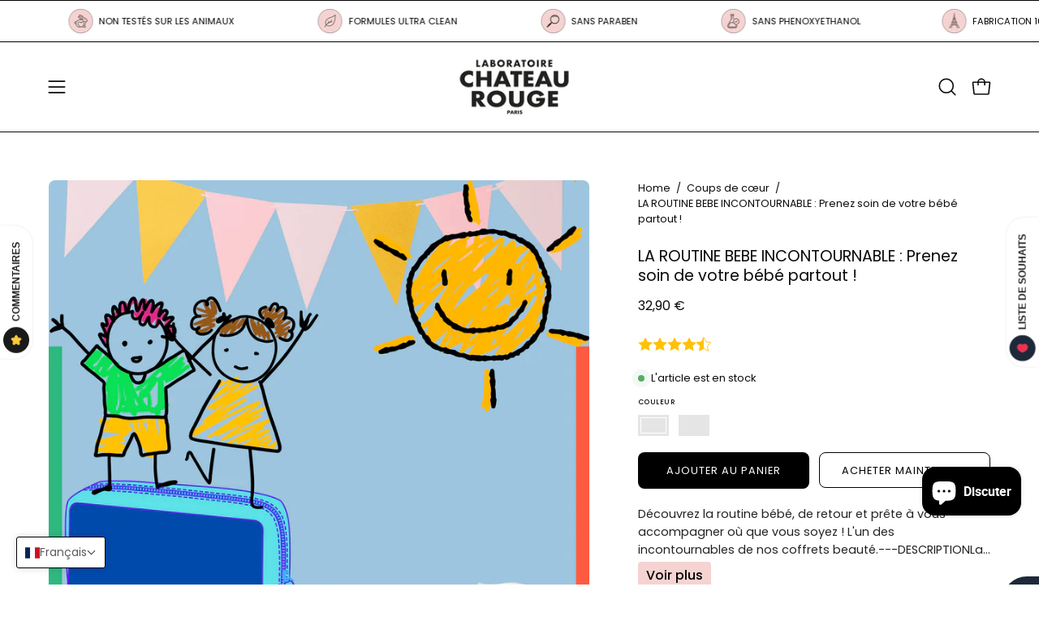

--- FILE ---
content_type: text/html; charset=utf-8
request_url: https://chateaurouge.net/products/la-trousse-bebe-incontournable-prenez-soin-de-votre-bebe-partout?section_id=api-product-grid-item
body_size: 1798
content:
<div id="shopify-section-api-product-grid-item" class="shopify-section"><div data-api-content><div class="product-grid-item carousel__item one-quarter mobile--one-half grid-item--column-1 grid-item--even grid-item--third-tablet"
   data-slide
  data-product-block
  
  
  id="product-item--api-product-grid-item--8650920722769--1768829397"><div class="product-grid-item__image"
    
    data-product-media-container><div class="product__media__container product__media__container--landscape" style="--aspect-ratio: 0.7069555302166477;">
      <a class="product__media__holder"
        href="/products/la-trousse-bebe-incontournable-prenez-soin-de-votre-bebe-partout"
        aria-label="LA ROUTINE BEBE INCONTOURNABLE : Prenez soin de votre bébé partout !"
        data-grid-link
         ><deferred-loading
            class="product__media__image product__media__image--hover-wipe"
            data-product-media-featured
             data-deferred-container="[data-product-block]"
          >
<figure class="lazy-image background-size-cover is-loading product__media product__media--featured-visible"
        style=""
        data-product-image
              data-grid-image>
        <img src="//chateaurouge.net/cdn/shop/files/t_rosalie.png?crop=center&amp;height=3720&amp;v=1751970408&amp;width=2480" alt="LA ROUTINE BEBE INCONTOURNABLE" width="2480" height="3720" loading="lazy" sizes="(min-width: 1440px) calc((100vw - 120px - 60px) / 4), (min-width: 1024px) calc((100vw - 120px - 60px) / 4), (min-width: 768px) calc((100vw - 40px - 40px) / 3), calc((100vw - 40px - 20px) / 2)" srcset="
//chateaurouge.net/cdn/shop/files/t_rosalie.png?v=1751970408&amp;width=180 180w, //chateaurouge.net/cdn/shop/files/t_rosalie.png?v=1751970408&amp;width=240 240w, //chateaurouge.net/cdn/shop/files/t_rosalie.png?v=1751970408&amp;width=300 300w, //chateaurouge.net/cdn/shop/files/t_rosalie.png?v=1751970408&amp;width=360 360w, //chateaurouge.net/cdn/shop/files/t_rosalie.png?v=1751970408&amp;width=400 400w, //chateaurouge.net/cdn/shop/files/t_rosalie.png?v=1751970408&amp;width=460 460w, //chateaurouge.net/cdn/shop/files/t_rosalie.png?v=1751970408&amp;width=540 540w, //chateaurouge.net/cdn/shop/files/t_rosalie.png?v=1751970408&amp;width=560 560w, //chateaurouge.net/cdn/shop/files/t_rosalie.png?v=1751970408&amp;width=590 590w, //chateaurouge.net/cdn/shop/files/t_rosalie.png?v=1751970408&amp;width=606 606w, //chateaurouge.net/cdn/shop/files/t_rosalie.png?v=1751970408&amp;width=630 630w, //chateaurouge.net/cdn/shop/files/t_rosalie.png?v=1751970408&amp;width=670 670w, //chateaurouge.net/cdn/shop/files/t_rosalie.png?v=1751970408&amp;width=720 720w, //chateaurouge.net/cdn/shop/files/t_rosalie.png?v=1751970408&amp;width=738 738w, //chateaurouge.net/cdn/shop/files/t_rosalie.png?v=1751970408&amp;width=770 770w, //chateaurouge.net/cdn/shop/files/t_rosalie.png?v=1751970408&amp;width=814 814w, //chateaurouge.net/cdn/shop/files/t_rosalie.png?v=1751970408&amp;width=900 900w, //chateaurouge.net/cdn/shop/files/t_rosalie.png?v=1751970408&amp;width=1024 1024w, //chateaurouge.net/cdn/shop/files/t_rosalie.png?v=1751970408&amp;width=1080 1080w, //chateaurouge.net/cdn/shop/files/t_rosalie.png?v=1751970408&amp;width=1296 1296w, //chateaurouge.net/cdn/shop/files/t_rosalie.png?v=1751970408&amp;width=1410 1410w, //chateaurouge.net/cdn/shop/files/t_rosalie.png?v=1751970408&amp;width=1512 1512w, //chateaurouge.net/cdn/shop/files/t_rosalie.png?v=1751970408&amp;width=1524 1524w, //chateaurouge.net/cdn/shop/files/t_rosalie.png?v=1751970408&amp;width=1728 1728w, //chateaurouge.net/cdn/shop/files/t_rosalie.png?v=1751970408&amp;width=1950 1950w, //chateaurouge.net/cdn/shop/files/t_rosalie.png?v=1751970408&amp;width=2100 2100w, //chateaurouge.net/cdn/shop/files/t_rosalie.png?v=1751970408&amp;width=2260 2260w, //chateaurouge.net/cdn/shop/files/t_rosalie.png?v=1751970408&amp;width=2450 2450w, //chateaurouge.net/cdn/shop/files/t_rosalie.png?v=1751970408&amp;width=2480 2480w" class="is-loading">
      </figure><template>
                <div data-deferred-content>
<figure class="lazy-image background-size-cover is-loading product__media"
        style=""
        data-grid-image
                        data-variant-id="46833018077521">
        <img src="//chateaurouge.net/cdn/shop/files/t_gustave.png?crop=center&amp;height=3720&amp;v=1751970408&amp;width=2480" alt="LA ROUTINE BEBE INCONTOURNABLE" width="2480" height="3720" loading="lazy" sizes="(min-width: 1440px) calc((100vw - 120px - 60px) / 4), (min-width: 1024px) calc((100vw - 120px - 60px) / 4), (min-width: 768px) calc((100vw - 40px - 40px) / 3), calc((100vw - 40px - 20px) / 2)" srcset="
//chateaurouge.net/cdn/shop/files/t_gustave.png?v=1751970408&amp;width=180 180w, //chateaurouge.net/cdn/shop/files/t_gustave.png?v=1751970408&amp;width=240 240w, //chateaurouge.net/cdn/shop/files/t_gustave.png?v=1751970408&amp;width=300 300w, //chateaurouge.net/cdn/shop/files/t_gustave.png?v=1751970408&amp;width=360 360w, //chateaurouge.net/cdn/shop/files/t_gustave.png?v=1751970408&amp;width=400 400w, //chateaurouge.net/cdn/shop/files/t_gustave.png?v=1751970408&amp;width=460 460w, //chateaurouge.net/cdn/shop/files/t_gustave.png?v=1751970408&amp;width=540 540w, //chateaurouge.net/cdn/shop/files/t_gustave.png?v=1751970408&amp;width=560 560w, //chateaurouge.net/cdn/shop/files/t_gustave.png?v=1751970408&amp;width=590 590w, //chateaurouge.net/cdn/shop/files/t_gustave.png?v=1751970408&amp;width=606 606w, //chateaurouge.net/cdn/shop/files/t_gustave.png?v=1751970408&amp;width=630 630w, //chateaurouge.net/cdn/shop/files/t_gustave.png?v=1751970408&amp;width=670 670w, //chateaurouge.net/cdn/shop/files/t_gustave.png?v=1751970408&amp;width=720 720w, //chateaurouge.net/cdn/shop/files/t_gustave.png?v=1751970408&amp;width=738 738w, //chateaurouge.net/cdn/shop/files/t_gustave.png?v=1751970408&amp;width=770 770w, //chateaurouge.net/cdn/shop/files/t_gustave.png?v=1751970408&amp;width=814 814w, //chateaurouge.net/cdn/shop/files/t_gustave.png?v=1751970408&amp;width=900 900w, //chateaurouge.net/cdn/shop/files/t_gustave.png?v=1751970408&amp;width=1024 1024w, //chateaurouge.net/cdn/shop/files/t_gustave.png?v=1751970408&amp;width=1080 1080w, //chateaurouge.net/cdn/shop/files/t_gustave.png?v=1751970408&amp;width=1296 1296w, //chateaurouge.net/cdn/shop/files/t_gustave.png?v=1751970408&amp;width=1410 1410w, //chateaurouge.net/cdn/shop/files/t_gustave.png?v=1751970408&amp;width=1512 1512w, //chateaurouge.net/cdn/shop/files/t_gustave.png?v=1751970408&amp;width=1524 1524w, //chateaurouge.net/cdn/shop/files/t_gustave.png?v=1751970408&amp;width=1728 1728w, //chateaurouge.net/cdn/shop/files/t_gustave.png?v=1751970408&amp;width=1950 1950w, //chateaurouge.net/cdn/shop/files/t_gustave.png?v=1751970408&amp;width=2100 2100w, //chateaurouge.net/cdn/shop/files/t_gustave.png?v=1751970408&amp;width=2260 2260w, //chateaurouge.net/cdn/shop/files/t_gustave.png?v=1751970408&amp;width=2450 2450w, //chateaurouge.net/cdn/shop/files/t_gustave.png?v=1751970408&amp;width=2480 2480w" class="is-loading">
      </figure>
<figure class="lazy-image background-size-cover is-loading product__media product__media--featured-secondary"
        style=""
        data-variant-secondary-id="46833018077521">
        <img src="//chateaurouge.net/cdn/shop/files/t_gustave.png?crop=center&amp;height=3720&amp;v=1751970408&amp;width=2480" alt="LA ROUTINE BEBE INCONTOURNABLE" width="2480" height="3720" loading="lazy" sizes="(min-width: 1440px) calc((100vw - 120px - 60px) / 4), (min-width: 1024px) calc((100vw - 120px - 60px) / 4), (min-width: 768px) calc((100vw - 40px - 40px) / 3), calc((100vw - 40px - 20px) / 2)" srcset="
//chateaurouge.net/cdn/shop/files/t_gustave.png?v=1751970408&amp;width=180 180w, //chateaurouge.net/cdn/shop/files/t_gustave.png?v=1751970408&amp;width=240 240w, //chateaurouge.net/cdn/shop/files/t_gustave.png?v=1751970408&amp;width=300 300w, //chateaurouge.net/cdn/shop/files/t_gustave.png?v=1751970408&amp;width=360 360w, //chateaurouge.net/cdn/shop/files/t_gustave.png?v=1751970408&amp;width=400 400w, //chateaurouge.net/cdn/shop/files/t_gustave.png?v=1751970408&amp;width=460 460w, //chateaurouge.net/cdn/shop/files/t_gustave.png?v=1751970408&amp;width=540 540w, //chateaurouge.net/cdn/shop/files/t_gustave.png?v=1751970408&amp;width=560 560w, //chateaurouge.net/cdn/shop/files/t_gustave.png?v=1751970408&amp;width=590 590w, //chateaurouge.net/cdn/shop/files/t_gustave.png?v=1751970408&amp;width=606 606w, //chateaurouge.net/cdn/shop/files/t_gustave.png?v=1751970408&amp;width=630 630w, //chateaurouge.net/cdn/shop/files/t_gustave.png?v=1751970408&amp;width=670 670w, //chateaurouge.net/cdn/shop/files/t_gustave.png?v=1751970408&amp;width=720 720w, //chateaurouge.net/cdn/shop/files/t_gustave.png?v=1751970408&amp;width=738 738w, //chateaurouge.net/cdn/shop/files/t_gustave.png?v=1751970408&amp;width=770 770w, //chateaurouge.net/cdn/shop/files/t_gustave.png?v=1751970408&amp;width=814 814w, //chateaurouge.net/cdn/shop/files/t_gustave.png?v=1751970408&amp;width=900 900w, //chateaurouge.net/cdn/shop/files/t_gustave.png?v=1751970408&amp;width=1024 1024w, //chateaurouge.net/cdn/shop/files/t_gustave.png?v=1751970408&amp;width=1080 1080w, //chateaurouge.net/cdn/shop/files/t_gustave.png?v=1751970408&amp;width=1296 1296w, //chateaurouge.net/cdn/shop/files/t_gustave.png?v=1751970408&amp;width=1410 1410w, //chateaurouge.net/cdn/shop/files/t_gustave.png?v=1751970408&amp;width=1512 1512w, //chateaurouge.net/cdn/shop/files/t_gustave.png?v=1751970408&amp;width=1524 1524w, //chateaurouge.net/cdn/shop/files/t_gustave.png?v=1751970408&amp;width=1728 1728w, //chateaurouge.net/cdn/shop/files/t_gustave.png?v=1751970408&amp;width=1950 1950w, //chateaurouge.net/cdn/shop/files/t_gustave.png?v=1751970408&amp;width=2100 2100w, //chateaurouge.net/cdn/shop/files/t_gustave.png?v=1751970408&amp;width=2260 2260w, //chateaurouge.net/cdn/shop/files/t_gustave.png?v=1751970408&amp;width=2450 2450w, //chateaurouge.net/cdn/shop/files/t_gustave.png?v=1751970408&amp;width=2480 2480w" class="is-loading">
      </figure>
<figure class="lazy-image background-size-cover is-loading product__media"
        style=""
        data-grid-image
                        data-variant-id="46834647761233">
        <img src="//chateaurouge.net/cdn/shop/files/t_rosalie.png?crop=center&amp;height=3720&amp;v=1751970408&amp;width=2480" alt="LA ROUTINE BEBE INCONTOURNABLE" width="2480" height="3720" loading="lazy" sizes="(min-width: 1440px) calc((100vw - 120px - 60px) / 4), (min-width: 1024px) calc((100vw - 120px - 60px) / 4), (min-width: 768px) calc((100vw - 40px - 40px) / 3), calc((100vw - 40px - 20px) / 2)" srcset="
//chateaurouge.net/cdn/shop/files/t_rosalie.png?v=1751970408&amp;width=180 180w, //chateaurouge.net/cdn/shop/files/t_rosalie.png?v=1751970408&amp;width=240 240w, //chateaurouge.net/cdn/shop/files/t_rosalie.png?v=1751970408&amp;width=300 300w, //chateaurouge.net/cdn/shop/files/t_rosalie.png?v=1751970408&amp;width=360 360w, //chateaurouge.net/cdn/shop/files/t_rosalie.png?v=1751970408&amp;width=400 400w, //chateaurouge.net/cdn/shop/files/t_rosalie.png?v=1751970408&amp;width=460 460w, //chateaurouge.net/cdn/shop/files/t_rosalie.png?v=1751970408&amp;width=540 540w, //chateaurouge.net/cdn/shop/files/t_rosalie.png?v=1751970408&amp;width=560 560w, //chateaurouge.net/cdn/shop/files/t_rosalie.png?v=1751970408&amp;width=590 590w, //chateaurouge.net/cdn/shop/files/t_rosalie.png?v=1751970408&amp;width=606 606w, //chateaurouge.net/cdn/shop/files/t_rosalie.png?v=1751970408&amp;width=630 630w, //chateaurouge.net/cdn/shop/files/t_rosalie.png?v=1751970408&amp;width=670 670w, //chateaurouge.net/cdn/shop/files/t_rosalie.png?v=1751970408&amp;width=720 720w, //chateaurouge.net/cdn/shop/files/t_rosalie.png?v=1751970408&amp;width=738 738w, //chateaurouge.net/cdn/shop/files/t_rosalie.png?v=1751970408&amp;width=770 770w, //chateaurouge.net/cdn/shop/files/t_rosalie.png?v=1751970408&amp;width=814 814w, //chateaurouge.net/cdn/shop/files/t_rosalie.png?v=1751970408&amp;width=900 900w, //chateaurouge.net/cdn/shop/files/t_rosalie.png?v=1751970408&amp;width=1024 1024w, //chateaurouge.net/cdn/shop/files/t_rosalie.png?v=1751970408&amp;width=1080 1080w, //chateaurouge.net/cdn/shop/files/t_rosalie.png?v=1751970408&amp;width=1296 1296w, //chateaurouge.net/cdn/shop/files/t_rosalie.png?v=1751970408&amp;width=1410 1410w, //chateaurouge.net/cdn/shop/files/t_rosalie.png?v=1751970408&amp;width=1512 1512w, //chateaurouge.net/cdn/shop/files/t_rosalie.png?v=1751970408&amp;width=1524 1524w, //chateaurouge.net/cdn/shop/files/t_rosalie.png?v=1751970408&amp;width=1728 1728w, //chateaurouge.net/cdn/shop/files/t_rosalie.png?v=1751970408&amp;width=1950 1950w, //chateaurouge.net/cdn/shop/files/t_rosalie.png?v=1751970408&amp;width=2100 2100w, //chateaurouge.net/cdn/shop/files/t_rosalie.png?v=1751970408&amp;width=2260 2260w, //chateaurouge.net/cdn/shop/files/t_rosalie.png?v=1751970408&amp;width=2450 2450w, //chateaurouge.net/cdn/shop/files/t_rosalie.png?v=1751970408&amp;width=2480 2480w" class="is-loading">
      </figure>
<figure class="lazy-image background-size-cover is-loading product__media product__media--featured-secondary"
        style=""
        data-variant-secondary-id="46834647761233">
        <img src="//chateaurouge.net/cdn/shop/files/t_rosalie.png?crop=center&amp;height=3720&amp;v=1751970408&amp;width=2480" alt="LA ROUTINE BEBE INCONTOURNABLE" width="2480" height="3720" loading="lazy" sizes="(min-width: 1440px) calc((100vw - 120px - 60px) / 4), (min-width: 1024px) calc((100vw - 120px - 60px) / 4), (min-width: 768px) calc((100vw - 40px - 40px) / 3), calc((100vw - 40px - 20px) / 2)" srcset="
//chateaurouge.net/cdn/shop/files/t_rosalie.png?v=1751970408&amp;width=180 180w, //chateaurouge.net/cdn/shop/files/t_rosalie.png?v=1751970408&amp;width=240 240w, //chateaurouge.net/cdn/shop/files/t_rosalie.png?v=1751970408&amp;width=300 300w, //chateaurouge.net/cdn/shop/files/t_rosalie.png?v=1751970408&amp;width=360 360w, //chateaurouge.net/cdn/shop/files/t_rosalie.png?v=1751970408&amp;width=400 400w, //chateaurouge.net/cdn/shop/files/t_rosalie.png?v=1751970408&amp;width=460 460w, //chateaurouge.net/cdn/shop/files/t_rosalie.png?v=1751970408&amp;width=540 540w, //chateaurouge.net/cdn/shop/files/t_rosalie.png?v=1751970408&amp;width=560 560w, //chateaurouge.net/cdn/shop/files/t_rosalie.png?v=1751970408&amp;width=590 590w, //chateaurouge.net/cdn/shop/files/t_rosalie.png?v=1751970408&amp;width=606 606w, //chateaurouge.net/cdn/shop/files/t_rosalie.png?v=1751970408&amp;width=630 630w, //chateaurouge.net/cdn/shop/files/t_rosalie.png?v=1751970408&amp;width=670 670w, //chateaurouge.net/cdn/shop/files/t_rosalie.png?v=1751970408&amp;width=720 720w, //chateaurouge.net/cdn/shop/files/t_rosalie.png?v=1751970408&amp;width=738 738w, //chateaurouge.net/cdn/shop/files/t_rosalie.png?v=1751970408&amp;width=770 770w, //chateaurouge.net/cdn/shop/files/t_rosalie.png?v=1751970408&amp;width=814 814w, //chateaurouge.net/cdn/shop/files/t_rosalie.png?v=1751970408&amp;width=900 900w, //chateaurouge.net/cdn/shop/files/t_rosalie.png?v=1751970408&amp;width=1024 1024w, //chateaurouge.net/cdn/shop/files/t_rosalie.png?v=1751970408&amp;width=1080 1080w, //chateaurouge.net/cdn/shop/files/t_rosalie.png?v=1751970408&amp;width=1296 1296w, //chateaurouge.net/cdn/shop/files/t_rosalie.png?v=1751970408&amp;width=1410 1410w, //chateaurouge.net/cdn/shop/files/t_rosalie.png?v=1751970408&amp;width=1512 1512w, //chateaurouge.net/cdn/shop/files/t_rosalie.png?v=1751970408&amp;width=1524 1524w, //chateaurouge.net/cdn/shop/files/t_rosalie.png?v=1751970408&amp;width=1728 1728w, //chateaurouge.net/cdn/shop/files/t_rosalie.png?v=1751970408&amp;width=1950 1950w, //chateaurouge.net/cdn/shop/files/t_rosalie.png?v=1751970408&amp;width=2100 2100w, //chateaurouge.net/cdn/shop/files/t_rosalie.png?v=1751970408&amp;width=2260 2260w, //chateaurouge.net/cdn/shop/files/t_rosalie.png?v=1751970408&amp;width=2450 2450w, //chateaurouge.net/cdn/shop/files/t_rosalie.png?v=1751970408&amp;width=2480 2480w" class="is-loading">
      </figure></div>
              </template><span class="visually-hidden">LA ROUTINE BEBE INCONTOURNABLE</span>
          </deferred-loading><deferred-loading
            class="product__media__hover product__media__hover--wipe"
             data-deferred-container="[data-product-block]" data-deferred-triggers="[data-deferred-trigger-element]"
          >
<figure class="lazy-image background-size-cover is-loading product__media__hover-img product__media__hover-img--visible product__media"
        style=""
        data-product-image-hover>
        <img src="//chateaurouge.net/cdn/shop/files/t_gustave.png?crop=center&amp;height=3720&amp;v=1751970408&amp;width=2480" alt="LA ROUTINE BEBE INCONTOURNABLE" width="2480" height="3720" loading="lazy" sizes="(min-width: 1440px) calc((100vw - 120px - 60px) / 4), (min-width: 1024px) calc((100vw - 120px - 60px) / 4), (min-width: 768px) calc((100vw - 40px - 40px) / 3), calc((100vw - 40px - 20px) / 2)" srcset="
//chateaurouge.net/cdn/shop/files/t_gustave.png?v=1751970408&amp;width=180 180w, //chateaurouge.net/cdn/shop/files/t_gustave.png?v=1751970408&amp;width=240 240w, //chateaurouge.net/cdn/shop/files/t_gustave.png?v=1751970408&amp;width=300 300w, //chateaurouge.net/cdn/shop/files/t_gustave.png?v=1751970408&amp;width=360 360w, //chateaurouge.net/cdn/shop/files/t_gustave.png?v=1751970408&amp;width=400 400w, //chateaurouge.net/cdn/shop/files/t_gustave.png?v=1751970408&amp;width=460 460w, //chateaurouge.net/cdn/shop/files/t_gustave.png?v=1751970408&amp;width=540 540w, //chateaurouge.net/cdn/shop/files/t_gustave.png?v=1751970408&amp;width=560 560w, //chateaurouge.net/cdn/shop/files/t_gustave.png?v=1751970408&amp;width=590 590w, //chateaurouge.net/cdn/shop/files/t_gustave.png?v=1751970408&amp;width=606 606w, //chateaurouge.net/cdn/shop/files/t_gustave.png?v=1751970408&amp;width=630 630w, //chateaurouge.net/cdn/shop/files/t_gustave.png?v=1751970408&amp;width=670 670w, //chateaurouge.net/cdn/shop/files/t_gustave.png?v=1751970408&amp;width=720 720w, //chateaurouge.net/cdn/shop/files/t_gustave.png?v=1751970408&amp;width=738 738w, //chateaurouge.net/cdn/shop/files/t_gustave.png?v=1751970408&amp;width=770 770w, //chateaurouge.net/cdn/shop/files/t_gustave.png?v=1751970408&amp;width=814 814w, //chateaurouge.net/cdn/shop/files/t_gustave.png?v=1751970408&amp;width=900 900w, //chateaurouge.net/cdn/shop/files/t_gustave.png?v=1751970408&amp;width=1024 1024w, //chateaurouge.net/cdn/shop/files/t_gustave.png?v=1751970408&amp;width=1080 1080w, //chateaurouge.net/cdn/shop/files/t_gustave.png?v=1751970408&amp;width=1296 1296w, //chateaurouge.net/cdn/shop/files/t_gustave.png?v=1751970408&amp;width=1410 1410w, //chateaurouge.net/cdn/shop/files/t_gustave.png?v=1751970408&amp;width=1512 1512w, //chateaurouge.net/cdn/shop/files/t_gustave.png?v=1751970408&amp;width=1524 1524w, //chateaurouge.net/cdn/shop/files/t_gustave.png?v=1751970408&amp;width=1728 1728w, //chateaurouge.net/cdn/shop/files/t_gustave.png?v=1751970408&amp;width=1950 1950w, //chateaurouge.net/cdn/shop/files/t_gustave.png?v=1751970408&amp;width=2100 2100w, //chateaurouge.net/cdn/shop/files/t_gustave.png?v=1751970408&amp;width=2260 2260w, //chateaurouge.net/cdn/shop/files/t_gustave.png?v=1751970408&amp;width=2450 2450w, //chateaurouge.net/cdn/shop/files/t_gustave.png?v=1751970408&amp;width=2480 2480w" class="is-loading">
      </figure><template>
                <div data-deferred-content>
<figure class="lazy-image background-size-cover is-loading product__media product__media__hover-img"
        style=""
        data-variant-id="46833018077521"
                          data-product-image-hover>
        <img src="//chateaurouge.net/cdn/shop/files/cr_bebe_lait_hydratant.jpg?crop=center&amp;height=1200&amp;v=1765040006&amp;width=800" alt="LAIT HYDRATANT BEBE" width="800" height="1200" loading="eager" sizes="(min-width: 1440px) calc((100vw - 120px - 60px) / 4), (min-width: 1024px) calc((100vw - 120px - 60px) / 4), (min-width: 768px) calc((100vw - 40px - 40px) / 3), calc((100vw - 40px - 20px) / 2)" srcset="
//chateaurouge.net/cdn/shop/files/cr_bebe_lait_hydratant.jpg?v=1765040006&amp;width=180 180w, //chateaurouge.net/cdn/shop/files/cr_bebe_lait_hydratant.jpg?v=1765040006&amp;width=240 240w, //chateaurouge.net/cdn/shop/files/cr_bebe_lait_hydratant.jpg?v=1765040006&amp;width=300 300w, //chateaurouge.net/cdn/shop/files/cr_bebe_lait_hydratant.jpg?v=1765040006&amp;width=360 360w, //chateaurouge.net/cdn/shop/files/cr_bebe_lait_hydratant.jpg?v=1765040006&amp;width=400 400w, //chateaurouge.net/cdn/shop/files/cr_bebe_lait_hydratant.jpg?v=1765040006&amp;width=460 460w, //chateaurouge.net/cdn/shop/files/cr_bebe_lait_hydratant.jpg?v=1765040006&amp;width=540 540w, //chateaurouge.net/cdn/shop/files/cr_bebe_lait_hydratant.jpg?v=1765040006&amp;width=560 560w, //chateaurouge.net/cdn/shop/files/cr_bebe_lait_hydratant.jpg?v=1765040006&amp;width=590 590w, //chateaurouge.net/cdn/shop/files/cr_bebe_lait_hydratant.jpg?v=1765040006&amp;width=606 606w, //chateaurouge.net/cdn/shop/files/cr_bebe_lait_hydratant.jpg?v=1765040006&amp;width=630 630w, //chateaurouge.net/cdn/shop/files/cr_bebe_lait_hydratant.jpg?v=1765040006&amp;width=670 670w, //chateaurouge.net/cdn/shop/files/cr_bebe_lait_hydratant.jpg?v=1765040006&amp;width=720 720w, //chateaurouge.net/cdn/shop/files/cr_bebe_lait_hydratant.jpg?v=1765040006&amp;width=738 738w, //chateaurouge.net/cdn/shop/files/cr_bebe_lait_hydratant.jpg?v=1765040006&amp;width=770 770w, //chateaurouge.net/cdn/shop/files/cr_bebe_lait_hydratant.jpg?v=1765040006&amp;width=800 800w" class="is-loading">
      </figure></div>
              </template></deferred-loading></a><div class="product-grid-item__quick-buy"
        ><a class="btn--quick rounded"
              href="/products/la-trousse-bebe-incontournable-prenez-soin-de-votre-bebe-partout"
              aria-label="Achat rapide"
              data-handle="la-trousse-bebe-incontournable-prenez-soin-de-votre-bebe-partout"
              data-button-quick-view
              data-grid-link
              >
              <span class="btn__inner">
                <svg aria-hidden="true" focusable="false" role="presentation" class="icon icon-shopping-bag" viewBox="0 0 192 192"><path d="M156.6 162H35.4a6.075 6.075 0 0 1-6-5.325l-10.65-96A6 6 0 0 1 24.675 54h142.65a6.001 6.001 0 0 1 5.925 6.675l-10.65 96a6.076 6.076 0 0 1-6 5.325v0Z" stroke="currentColor" stroke-linecap="round" stroke-linejoin="round"/><path d="M66 78V54a30 30 0 1 1 60 0v24" stroke="currentColor" stroke-linecap="round" stroke-linejoin="round"/><circle class="cart-indicator" cx="96" cy="108" r="15"/></svg>
                <span class="btn__text">Achat rapide</span>
                <span class="btn__loader">
                  <svg height="18" width="18" class="svg-loader">
                    <circle r="7" cx="9" cy="9" />
                    <circle stroke-dasharray="87.96459430051421 87.96459430051421" r="7" cx="9" cy="9" />
                  </svg>
                </span>
              </span>
            </a></div></div>
  </div><div class="product-grid-item__info product-grid-item__info--inline"
    >
      <div class="product-grid-item__info-content">
        <a class="product-grid-item__title font-heading" href="/products/la-trousse-bebe-incontournable-prenez-soin-de-votre-bebe-partout" aria-label="LA ROUTINE BEBE INCONTOURNABLE : Prenez soin de votre bébé partout !" data-grid-link>LA ROUTINE BEBE INCONTOURNABLE : Prenez soin de votre bébé partout !</a> <span class="product-grid-item__info-separator"></span> <a class="product-grid-item__price price" href="/products/la-trousse-bebe-incontournable-prenez-soin-de-votre-bebe-partout" data-grid-link>
32,90 €</a>
      </div><product-grid-item-swatch class="product-grid-item__swatch product-grid__swatch--rectangle"
        data-swatch-handle="la-trousse-bebe-incontournable-prenez-soin-de-votre-bebe-partout"
        data-swatch-label="Couleur"><div class="swatch__button" data-swatch-button data-value="Gustave" data-tooltip="Gustave">
            <div id="8650920722769-46833018077521-gustave"
              class="swatch__label"
              data-swatch="Gustave"
              data-swatch-variant="46833018077521"
              data-swatch-image="//chateaurouge.net/cdn/shop/files/t_gustave.png?v=1751970408"
              data-swatch-image-id="62396427600209"
              data-swatch-index="0"
              style="">
            </div><a href="/products/la-trousse-bebe-incontournable-prenez-soin-de-votre-bebe-partout?variant=46833018077521" data-swatch-variant="46833018077521" data-deferred-trigger-element class="swatch__link">LA ROUTINE BEBE INCONTOURNABLE : Prenez soin de votre bébé partout ! - variante de couleur: Gustave</a>
          </div><div class="swatch__button" data-swatch-button data-value="Rosalie" data-tooltip="Rosalie">
            <div id="8650920722769-46834647761233-rosalie"
              class="swatch__label"
              data-swatch="Rosalie"
              data-swatch-variant="46834647761233"
              data-swatch-image="//chateaurouge.net/cdn/shop/files/t_rosalie.png?v=1751970408"
              data-swatch-image-id="62396428386641"
              data-swatch-index="1"
              style="">
            </div><a href="/products/la-trousse-bebe-incontournable-prenez-soin-de-votre-bebe-partout?variant=46834647761233" data-swatch-variant="46834647761233" data-deferred-trigger-element class="swatch__link">LA ROUTINE BEBE INCONTOURNABLE : Prenez soin de votre bébé partout ! - variante de couleur: Rosalie</a>
          </div></product-grid-item-swatch></div>
</div></div></div>

--- FILE ---
content_type: text/javascript; charset=utf-8
request_url: https://chateaurouge.net/products/la-trousse-bebe-incontournable-prenez-soin-de-votre-bebe-partout.js
body_size: 1489
content:
{"id":8650920722769,"title":"LA ROUTINE BEBE INCONTOURNABLE : Prenez soin de votre bébé partout !","handle":"la-trousse-bebe-incontournable-prenez-soin-de-votre-bebe-partout","description":"\u003cp\u003eDécouvrez la routine bébé, de retour et prête à vous accompagner où que vous soyez ! L'un des incontournables de nos \u003ca rel=\"noopener\" title=\"coffret beauté\" href=\"https:\/\/chateaurouge.net\/collections\/nos-box\" target=\"_blank\"\u003ecoffrets beauté\u003c\/a\u003e.\u003c\/p\u003e\n\u003cp\u003e---\u003c\/p\u003e\n\u003cp\u003e\u003cstrong\u003eDESCRIPTION\u003c\/strong\u003e\u003c\/p\u003e\n\u003cp\u003eLa routine comprend les produits suivants :\u003c\/p\u003e\n\u003cp\u003e\u003ca href=\"https:\/\/chateaurouge.net\/products\/savon-surgras-bebe\" title=\"SAVON SURGRAS BEBE\" rel=\"noopener\" target=\"_blank\"\u003e\u003cstrong\u003eSavon surgras bébé\u003c\/strong\u003e\u003c\/a\u003e : Ce savon doux nettoie en profondeur la peau délicate de votre bébé tout en la nourrissant intensément. Sa formule spéciale aide à prévenir le dessèchement cutané et laisse la peau de votre bébé douce et souple.\u003c\/p\u003e\n\u003cp\u003e\u003ca href=\"https:\/\/chateaurouge.net\/products\/lait-de-toilette-bebe-500-ml\" title=\"LAIT DE TOILETTE BEBE\" rel=\"noopener\" target=\"_blank\"\u003e\u003cstrong\u003eLait de toilette\u003c\/strong\u003e\u003c\/a\u003e : Vous pouvez désormais nettoyer votre bébé n'importe où, même en déplacement, grâce à ce lait de toilette pratique qui ne nécessite aucun rinçage. Sa formule douce et sans rinçage élimine en douceur les impuretés tout en respectant l'équilibre naturel de la peau de votre bébé.\u003c\/p\u003e\n\u003cp\u003e\u003ca href=\"https:\/\/chateaurouge.net\/products\/lait-hydratant-bebe\" title=\"LAIT HYDRATANT BEBE\" rel=\"noopener\" target=\"_blank\"\u003e\u003cstrong\u003eLait hydratant bébé\u003c\/strong\u003e\u003c\/a\u003e : Votre bébé mérite une hydratation optimale, et c'est exactement ce que procure notre lait hydratant. Enrichi en ingrédients naturels nourrissants, ce lait apaise et nourrit la peau de votre bébé en profondeur, la laissant douce, lisse et protégée.\u003c\/p\u003e\n\u003cp\u003e \u003c\/p\u003e\n\u003cp\u003eExiste en deux modèles différents ! \u003c\/p\u003e","published_at":"2023-07-04T13:57:02+02:00","created_at":"2023-06-29T11:18:55+02:00","vendor":"Laboratoire Château Rouge","type":"","tags":["Accueil","coffrets","import_2022_06_16_091408","Pour la peau de mon bébé","validate-product-description"],"price":3290,"price_min":3290,"price_max":3290,"available":true,"price_varies":false,"compare_at_price":3290,"compare_at_price_min":3290,"compare_at_price_max":3290,"compare_at_price_varies":false,"variants":[{"id":46833018077521,"title":"Gustave","option1":"Gustave","option2":null,"option3":null,"sku":"","requires_shipping":true,"taxable":true,"featured_image":{"id":73512584839505,"product_id":8650920722769,"position":2,"created_at":"2025-07-08T12:26:04+02:00","updated_at":"2025-07-08T12:26:48+02:00","alt":"LA ROUTINE BEBE INCONTOURNABLE","width":2480,"height":3508,"src":"https:\/\/cdn.shopify.com\/s\/files\/1\/0620\/2982\/4190\/files\/t_gustave.png?v=1751970408","variant_ids":[46833018077521]},"available":true,"name":"LA ROUTINE BEBE INCONTOURNABLE : Prenez soin de votre bébé partout ! - Gustave","public_title":"Gustave","options":["Gustave"],"price":3290,"weight":1160,"compare_at_price":3290,"inventory_management":"shopify","barcode":"","featured_media":{"alt":"LA ROUTINE BEBE INCONTOURNABLE","id":62396427600209,"position":2,"preview_image":{"aspect_ratio":0.707,"height":3508,"width":2480,"src":"https:\/\/cdn.shopify.com\/s\/files\/1\/0620\/2982\/4190\/files\/t_gustave.png?v=1751970408"}},"requires_selling_plan":false,"selling_plan_allocations":[]},{"id":46834647761233,"title":"Rosalie","option1":"Rosalie","option2":null,"option3":null,"sku":"","requires_shipping":true,"taxable":true,"featured_image":{"id":73512585789777,"product_id":8650920722769,"position":1,"created_at":"2025-07-08T12:26:07+02:00","updated_at":"2025-07-08T12:26:48+02:00","alt":"LA ROUTINE BEBE INCONTOURNABLE","width":2480,"height":3508,"src":"https:\/\/cdn.shopify.com\/s\/files\/1\/0620\/2982\/4190\/files\/t_rosalie.png?v=1751970408","variant_ids":[46834647761233]},"available":true,"name":"LA ROUTINE BEBE INCONTOURNABLE : Prenez soin de votre bébé partout ! - Rosalie","public_title":"Rosalie","options":["Rosalie"],"price":3290,"weight":1160,"compare_at_price":3290,"inventory_management":"shopify","barcode":"","featured_media":{"alt":"LA ROUTINE BEBE INCONTOURNABLE","id":62396428386641,"position":1,"preview_image":{"aspect_ratio":0.707,"height":3508,"width":2480,"src":"https:\/\/cdn.shopify.com\/s\/files\/1\/0620\/2982\/4190\/files\/t_rosalie.png?v=1751970408"}},"requires_selling_plan":false,"selling_plan_allocations":[]}],"images":["\/\/cdn.shopify.com\/s\/files\/1\/0620\/2982\/4190\/files\/t_rosalie.png?v=1751970408","\/\/cdn.shopify.com\/s\/files\/1\/0620\/2982\/4190\/files\/t_gustave.png?v=1751970408","\/\/cdn.shopify.com\/s\/files\/1\/0620\/2982\/4190\/files\/cr_bebe_lait_hydratant.jpg?v=1765040006","\/\/cdn.shopify.com\/s\/files\/1\/0620\/2982\/4190\/files\/cr_bebe_lait_toilette.jpg?v=1751970408","\/\/cdn.shopify.com\/s\/files\/1\/0620\/2982\/4190\/files\/cr_bebe_savon_surgras.jpg?v=1765040006"],"featured_image":"\/\/cdn.shopify.com\/s\/files\/1\/0620\/2982\/4190\/files\/t_rosalie.png?v=1751970408","options":[{"name":"Couleur","position":1,"values":["Gustave","Rosalie"]}],"url":"\/products\/la-trousse-bebe-incontournable-prenez-soin-de-votre-bebe-partout","media":[{"alt":"LA ROUTINE BEBE INCONTOURNABLE","id":62396428386641,"position":1,"preview_image":{"aspect_ratio":0.707,"height":3508,"width":2480,"src":"https:\/\/cdn.shopify.com\/s\/files\/1\/0620\/2982\/4190\/files\/t_rosalie.png?v=1751970408"},"aspect_ratio":0.707,"height":3508,"media_type":"image","src":"https:\/\/cdn.shopify.com\/s\/files\/1\/0620\/2982\/4190\/files\/t_rosalie.png?v=1751970408","width":2480},{"alt":"LA ROUTINE BEBE INCONTOURNABLE","id":62396427600209,"position":2,"preview_image":{"aspect_ratio":0.707,"height":3508,"width":2480,"src":"https:\/\/cdn.shopify.com\/s\/files\/1\/0620\/2982\/4190\/files\/t_gustave.png?v=1751970408"},"aspect_ratio":0.707,"height":3508,"media_type":"image","src":"https:\/\/cdn.shopify.com\/s\/files\/1\/0620\/2982\/4190\/files\/t_gustave.png?v=1751970408","width":2480},{"alt":"LAIT HYDRATANT BEBE","id":55616275743057,"position":3,"preview_image":{"aspect_ratio":1.0,"height":800,"width":800,"src":"https:\/\/cdn.shopify.com\/s\/files\/1\/0620\/2982\/4190\/files\/cr_bebe_lait_hydratant.jpg?v=1765040006"},"aspect_ratio":1.0,"height":800,"media_type":"image","src":"https:\/\/cdn.shopify.com\/s\/files\/1\/0620\/2982\/4190\/files\/cr_bebe_lait_hydratant.jpg?v=1765040006","width":800},{"alt":"lait de toilette bébé","id":55616275677521,"position":4,"preview_image":{"aspect_ratio":1.0,"height":800,"width":800,"src":"https:\/\/cdn.shopify.com\/s\/files\/1\/0620\/2982\/4190\/files\/cr_bebe_lait_toilette.jpg?v=1751970408"},"aspect_ratio":1.0,"height":800,"media_type":"image","src":"https:\/\/cdn.shopify.com\/s\/files\/1\/0620\/2982\/4190\/files\/cr_bebe_lait_toilette.jpg?v=1751970408","width":800},{"alt":"SAVON SURGRAS BEBE","id":55616275775825,"position":5,"preview_image":{"aspect_ratio":1.0,"height":800,"width":800,"src":"https:\/\/cdn.shopify.com\/s\/files\/1\/0620\/2982\/4190\/files\/cr_bebe_savon_surgras.jpg?v=1765040006"},"aspect_ratio":1.0,"height":800,"media_type":"image","src":"https:\/\/cdn.shopify.com\/s\/files\/1\/0620\/2982\/4190\/files\/cr_bebe_savon_surgras.jpg?v=1765040006","width":800}],"requires_selling_plan":false,"selling_plan_groups":[]}

--- FILE ---
content_type: text/javascript; charset=utf-8
request_url: https://chateaurouge.net/products/la-trousse-bebe-incontournable-prenez-soin-de-votre-bebe-partout.js
body_size: 772
content:
{"id":8650920722769,"title":"LA ROUTINE BEBE INCONTOURNABLE : Prenez soin de votre bébé partout !","handle":"la-trousse-bebe-incontournable-prenez-soin-de-votre-bebe-partout","description":"\u003cp\u003eDécouvrez la routine bébé, de retour et prête à vous accompagner où que vous soyez ! L'un des incontournables de nos \u003ca rel=\"noopener\" title=\"coffret beauté\" href=\"https:\/\/chateaurouge.net\/collections\/nos-box\" target=\"_blank\"\u003ecoffrets beauté\u003c\/a\u003e.\u003c\/p\u003e\n\u003cp\u003e---\u003c\/p\u003e\n\u003cp\u003e\u003cstrong\u003eDESCRIPTION\u003c\/strong\u003e\u003c\/p\u003e\n\u003cp\u003eLa routine comprend les produits suivants :\u003c\/p\u003e\n\u003cp\u003e\u003ca href=\"https:\/\/chateaurouge.net\/products\/savon-surgras-bebe\" title=\"SAVON SURGRAS BEBE\" rel=\"noopener\" target=\"_blank\"\u003e\u003cstrong\u003eSavon surgras bébé\u003c\/strong\u003e\u003c\/a\u003e : Ce savon doux nettoie en profondeur la peau délicate de votre bébé tout en la nourrissant intensément. Sa formule spéciale aide à prévenir le dessèchement cutané et laisse la peau de votre bébé douce et souple.\u003c\/p\u003e\n\u003cp\u003e\u003ca href=\"https:\/\/chateaurouge.net\/products\/lait-de-toilette-bebe-500-ml\" title=\"LAIT DE TOILETTE BEBE\" rel=\"noopener\" target=\"_blank\"\u003e\u003cstrong\u003eLait de toilette\u003c\/strong\u003e\u003c\/a\u003e : Vous pouvez désormais nettoyer votre bébé n'importe où, même en déplacement, grâce à ce lait de toilette pratique qui ne nécessite aucun rinçage. Sa formule douce et sans rinçage élimine en douceur les impuretés tout en respectant l'équilibre naturel de la peau de votre bébé.\u003c\/p\u003e\n\u003cp\u003e\u003ca href=\"https:\/\/chateaurouge.net\/products\/lait-hydratant-bebe\" title=\"LAIT HYDRATANT BEBE\" rel=\"noopener\" target=\"_blank\"\u003e\u003cstrong\u003eLait hydratant bébé\u003c\/strong\u003e\u003c\/a\u003e : Votre bébé mérite une hydratation optimale, et c'est exactement ce que procure notre lait hydratant. Enrichi en ingrédients naturels nourrissants, ce lait apaise et nourrit la peau de votre bébé en profondeur, la laissant douce, lisse et protégée.\u003c\/p\u003e\n\u003cp\u003e \u003c\/p\u003e\n\u003cp\u003eExiste en deux modèles différents ! \u003c\/p\u003e","published_at":"2023-07-04T13:57:02+02:00","created_at":"2023-06-29T11:18:55+02:00","vendor":"Laboratoire Château Rouge","type":"","tags":["Accueil","coffrets","import_2022_06_16_091408","Pour la peau de mon bébé","validate-product-description"],"price":3290,"price_min":3290,"price_max":3290,"available":true,"price_varies":false,"compare_at_price":3290,"compare_at_price_min":3290,"compare_at_price_max":3290,"compare_at_price_varies":false,"variants":[{"id":46833018077521,"title":"Gustave","option1":"Gustave","option2":null,"option3":null,"sku":"","requires_shipping":true,"taxable":true,"featured_image":{"id":73512584839505,"product_id":8650920722769,"position":2,"created_at":"2025-07-08T12:26:04+02:00","updated_at":"2025-07-08T12:26:48+02:00","alt":"LA ROUTINE BEBE INCONTOURNABLE","width":2480,"height":3508,"src":"https:\/\/cdn.shopify.com\/s\/files\/1\/0620\/2982\/4190\/files\/t_gustave.png?v=1751970408","variant_ids":[46833018077521]},"available":true,"name":"LA ROUTINE BEBE INCONTOURNABLE : Prenez soin de votre bébé partout ! - Gustave","public_title":"Gustave","options":["Gustave"],"price":3290,"weight":1160,"compare_at_price":3290,"inventory_management":"shopify","barcode":"","featured_media":{"alt":"LA ROUTINE BEBE INCONTOURNABLE","id":62396427600209,"position":2,"preview_image":{"aspect_ratio":0.707,"height":3508,"width":2480,"src":"https:\/\/cdn.shopify.com\/s\/files\/1\/0620\/2982\/4190\/files\/t_gustave.png?v=1751970408"}},"requires_selling_plan":false,"selling_plan_allocations":[]},{"id":46834647761233,"title":"Rosalie","option1":"Rosalie","option2":null,"option3":null,"sku":"","requires_shipping":true,"taxable":true,"featured_image":{"id":73512585789777,"product_id":8650920722769,"position":1,"created_at":"2025-07-08T12:26:07+02:00","updated_at":"2025-07-08T12:26:48+02:00","alt":"LA ROUTINE BEBE INCONTOURNABLE","width":2480,"height":3508,"src":"https:\/\/cdn.shopify.com\/s\/files\/1\/0620\/2982\/4190\/files\/t_rosalie.png?v=1751970408","variant_ids":[46834647761233]},"available":true,"name":"LA ROUTINE BEBE INCONTOURNABLE : Prenez soin de votre bébé partout ! - Rosalie","public_title":"Rosalie","options":["Rosalie"],"price":3290,"weight":1160,"compare_at_price":3290,"inventory_management":"shopify","barcode":"","featured_media":{"alt":"LA ROUTINE BEBE INCONTOURNABLE","id":62396428386641,"position":1,"preview_image":{"aspect_ratio":0.707,"height":3508,"width":2480,"src":"https:\/\/cdn.shopify.com\/s\/files\/1\/0620\/2982\/4190\/files\/t_rosalie.png?v=1751970408"}},"requires_selling_plan":false,"selling_plan_allocations":[]}],"images":["\/\/cdn.shopify.com\/s\/files\/1\/0620\/2982\/4190\/files\/t_rosalie.png?v=1751970408","\/\/cdn.shopify.com\/s\/files\/1\/0620\/2982\/4190\/files\/t_gustave.png?v=1751970408","\/\/cdn.shopify.com\/s\/files\/1\/0620\/2982\/4190\/files\/cr_bebe_lait_hydratant.jpg?v=1765040006","\/\/cdn.shopify.com\/s\/files\/1\/0620\/2982\/4190\/files\/cr_bebe_lait_toilette.jpg?v=1751970408","\/\/cdn.shopify.com\/s\/files\/1\/0620\/2982\/4190\/files\/cr_bebe_savon_surgras.jpg?v=1765040006"],"featured_image":"\/\/cdn.shopify.com\/s\/files\/1\/0620\/2982\/4190\/files\/t_rosalie.png?v=1751970408","options":[{"name":"Couleur","position":1,"values":["Gustave","Rosalie"]}],"url":"\/products\/la-trousse-bebe-incontournable-prenez-soin-de-votre-bebe-partout","media":[{"alt":"LA ROUTINE BEBE INCONTOURNABLE","id":62396428386641,"position":1,"preview_image":{"aspect_ratio":0.707,"height":3508,"width":2480,"src":"https:\/\/cdn.shopify.com\/s\/files\/1\/0620\/2982\/4190\/files\/t_rosalie.png?v=1751970408"},"aspect_ratio":0.707,"height":3508,"media_type":"image","src":"https:\/\/cdn.shopify.com\/s\/files\/1\/0620\/2982\/4190\/files\/t_rosalie.png?v=1751970408","width":2480},{"alt":"LA ROUTINE BEBE INCONTOURNABLE","id":62396427600209,"position":2,"preview_image":{"aspect_ratio":0.707,"height":3508,"width":2480,"src":"https:\/\/cdn.shopify.com\/s\/files\/1\/0620\/2982\/4190\/files\/t_gustave.png?v=1751970408"},"aspect_ratio":0.707,"height":3508,"media_type":"image","src":"https:\/\/cdn.shopify.com\/s\/files\/1\/0620\/2982\/4190\/files\/t_gustave.png?v=1751970408","width":2480},{"alt":"LAIT HYDRATANT BEBE","id":55616275743057,"position":3,"preview_image":{"aspect_ratio":1.0,"height":800,"width":800,"src":"https:\/\/cdn.shopify.com\/s\/files\/1\/0620\/2982\/4190\/files\/cr_bebe_lait_hydratant.jpg?v=1765040006"},"aspect_ratio":1.0,"height":800,"media_type":"image","src":"https:\/\/cdn.shopify.com\/s\/files\/1\/0620\/2982\/4190\/files\/cr_bebe_lait_hydratant.jpg?v=1765040006","width":800},{"alt":"lait de toilette bébé","id":55616275677521,"position":4,"preview_image":{"aspect_ratio":1.0,"height":800,"width":800,"src":"https:\/\/cdn.shopify.com\/s\/files\/1\/0620\/2982\/4190\/files\/cr_bebe_lait_toilette.jpg?v=1751970408"},"aspect_ratio":1.0,"height":800,"media_type":"image","src":"https:\/\/cdn.shopify.com\/s\/files\/1\/0620\/2982\/4190\/files\/cr_bebe_lait_toilette.jpg?v=1751970408","width":800},{"alt":"SAVON SURGRAS BEBE","id":55616275775825,"position":5,"preview_image":{"aspect_ratio":1.0,"height":800,"width":800,"src":"https:\/\/cdn.shopify.com\/s\/files\/1\/0620\/2982\/4190\/files\/cr_bebe_savon_surgras.jpg?v=1765040006"},"aspect_ratio":1.0,"height":800,"media_type":"image","src":"https:\/\/cdn.shopify.com\/s\/files\/1\/0620\/2982\/4190\/files\/cr_bebe_savon_surgras.jpg?v=1765040006","width":800}],"requires_selling_plan":false,"selling_plan_groups":[]}

--- FILE ---
content_type: application/javascript
request_url: https://widgets.rr.skeepers.io/product/f7c0301e-33df-43e4-7129-bc4e6edd65de/6e235c65-f4a8-4b23-ad18-3b0977349e22.js
body_size: 215522
content:
var SkeepersProductWidget;(()=>{"use strict";var e={139:(e,i)=>{i.Z9=void 0,i.Z9=function(e,i){const t=e>=0?1:-1;return parseFloat((Math.round(e*10**i+1e-4*t)/10**i).toFixed(i))}},962:(e,i,t)=>{t.d(i,{Z:()=>_});var s=t(364),n=t.n(s),r=t(578),a=t.n(r),o=t(768),M=t(668),l=t.n(M),c=new URL(t(776),t.b),u=new URL(t(428),t.b),d=new URL(t(290),t.b),N=new URL(t(729),t.b),p=new URL(t(985),t.b),g=new URL(t(324),t.b),E=a()(n());E.i(o.Z);var T=l()(c),D=l()(u),A=l()(d),I=l()(N),j=l()(p),O=l()(g);E.push([e.id,'#skeepers_product_widget,#skeepers_modal{all:initial}#skeepers_product_widget *:not(svg,path,.swiper,.swiper *),#skeepers_modal *:not(svg,path,.swiper,.swiper *){all:unset}:root{--skeepers-widget-custom-color: rgba(255,94,77,1);--skeepers-widget-custom-color-shade: rgba(255,94,77,0.3);--skeepers-widget-custom-color-button-shadow: rgba(255,94,77,0.05)}#skeepers_product_widget.loading{opacity:.7}#skeepers_product_widget.loading .rating__value-fact,#skeepers_product_widget.loading .review__rating-fact{font-size:.9rem}#skeepers_product_widget.loading .review__text{height:40px;white-space:normal}#skeepers_product_widget.loading .review__text .line{width:80%;opacity:.6;-webkit-animation-duration:2.5s;-webkit-animation-fill-mode:forwards;-webkit-animation-iteration-count:infinite;-webkit-animation-name:placeholderShimmer;-webkit-animation-timing-function:linear;background-image:linear-gradient(to right, white 0%, #b8b6b6 20%, #b8b6b6 40%, white 100%);background-repeat:no-repeat;background-size:50rem 100%;max-width:50rem;height:10px;display:flex;margin-bottom:10px}@-webkit-keyframes placeholderShimmer{0%{background-position:-50rem top}100%{background-position:35rem top}}#skeepers_product_widget .pagination{display:-webkit-box;display:-ms-flexbox;display:none;-webkit-box-pack:center;-ms-flex-pack:center;justify-content:center;padding:17px 12px 17px 11px;margin-top:4px}#skeepers_product_widget .pagination.pagination--initialized{display:-webkit-box;display:-ms-flexbox;display:flex}#skeepers_product_widget .pagination.hide-pagination{visibility:hidden}#skeepers_product_widget .pagination .pagination__page input::-webkit-outer-spin-button,#skeepers_product_widget .pagination .pagination__page input::-webkit-inner-spin-button{-webkit-appearance:none;margin:0}#skeepers_product_widget .pagination .pagination__page input[type=number]{-moz-appearance:textfield}#skeepers_product_widget .pagination .pagination__button{cursor:pointer;white-space:nowrap;padding:0px 11px 3px;margin:0 2px;background:none;border-radius:3px;border:1px solid var(--skeepers-widget-custom-color);color:var(--skeepers-widget-custom-color)}@media(min-width: 468px){#skeepers_product_widget .pagination .pagination__button{margin:0 9px}}#skeepers_product_widget .pagination .pagination__button path{fill:var(--skeepers-widget-custom-color);stroke:var(--skeepers-widget-custom-color)}#skeepers_product_widget .pagination .pagination__button:disabled{color:#a3a4a6;border-color:#a3a4a6}#skeepers_product_widget .pagination .pagination__button:disabled path{fill:#a3a4a6;stroke:#a3a4a6}#skeepers_product_widget .pagination .pagination__button:disabled:hover,#skeepers_product_widget .pagination .pagination__button:disabled:focus{opacity:1}#skeepers_product_widget .pagination .pagination__page{display:-webkit-box;display:-ms-flexbox;display:flex;-webkit-box-align:center;-ms-flex-align:center;align-items:center;margin:0 16px 0 11px;font-size:14px;line-height:16px;font-weight:400}#skeepers_product_widget .pagination .pagination__page-current{text-align:center;margin:0 7px 0 9px;padding-left:1px;padding-right:1px;border-radius:3px;border:1px solid #2f3237;font-family:"Roboto","Arial",sans-serif;width:31px;height:29px;font-size:18px;line-height:21px;font-weight:400}@media(max-width: 420px){#skeepers_product_widget .pagination_page{margin-left:8px}#skeepers_product_widget .pagination .pagination__button{padding:0px 9px 3px}#skeepers_product_widget .pagination .pagination__page-current{height:23px;width:31px}}#skeepers_product_widget .hide-pagination{display:none}#skeepers_product_widget .widget__block--sidebar{width:30.6%;min-width:220px;margin-right:4.6%;-ms-flex-negative:0;flex-shrink:0}#skeepers_product_widget .widget__block--main{position:relative;flex:1}#skeepers_product_widget .widget__block--main.loading{opacity:.7}#skeepers_product_widget .widget__block--main .lds-spinner{display:inline-block}#skeepers_product_widget .rating__details{display:-webkit-box;display:-ms-flexbox;display:flex;-webkit-box-orient:vertical;-webkit-box-direction:normal;-ms-flex-direction:column;flex-direction:column;-webkit-box-align:center;-ms-flex-align:center;align-items:center;-ms-flex-wrap:wrap;flex-wrap:wrap;margin-top:12px;width:100%;color:#010101;font-size:12px;line-height:14px;font-weight:400}#skeepers_product_widget .rating__details__information{display:flex;align-items:flex-start}#skeepers_product_widget .rating__details-text{display:inline-block;text-align:center;margin-left:4px;margin-right:6px}#skeepers_product_widget .rating__details-text img{display:inline-block;margin-left:4px;margin-bottom:-3px}#skeepers_product_widget .rating__details-link{margin-top:6px;text-decoration:underline;-webkit-transition:opacity .3s ease;-o-transition:opacity .3s ease;transition:opacity .3s ease}#skeepers_product_widget .rating__details-link :hover,#skeepers_product_widget .rating__details-link :focus{outline:none;opacity:.7}#skeepers_product_widget .total_items{color:var(--skeepers-widget-custom-color)}#skeepers_product_widget .rating{margin-bottom:20px}#skeepers_product_widget.widget--vertical .rating{-webkit-box-orient:horizontal;-webkit-box-direction:normal;-ms-flex-direction:row;flex-direction:row;-ms-flex-wrap:wrap;flex-wrap:wrap}#skeepers_product_widget.widget--vertical .rating__value{-ms-flex-preferred-size:100%;flex-basis:100%}#skeepers_product_widget.widget--vertical .rating__filters{-ms-flex-preferred-size:100%;flex-basis:100%;margin-left:0}#skeepers_product_widget.widget--vertical .rating__sorting{-webkit-box-orient:vertical;-webkit-box-direction:normal;-ms-flex-direction:column;flex-direction:column;-ms-flex-preferred-size:100%;flex-basis:100%}#skeepers_product_widget.widget--vertical .rating .widget__block--sidebar{margin-right:0}@media(min-width: 768px){#skeepers_product_widget.widget--vertical .rating__value,#skeepers_product_widget.widget--vertical .rating__filters{-ms-flex-preferred-size:50%;flex-basis:50%}#skeepers_product_widget.widget--vertical .rating__value{padding-right:30px}#skeepers_product_widget.widget--vertical .rating__filters{padding-left:5px}}@media(max-width: 1023px){#skeepers_product_widget .widget__block--sidebar{width:100%}#skeepers_product_widget.widget--horizontal .rating{-webkit-box-orient:vertical;-webkit-box-direction:normal;-ms-flex-direction:column;flex-direction:column}#skeepers_product_widget.widget--horizontal__value,#skeepers_product_widget.widget--horizontal__filters{-ms-flex-preferred-size:auto;flex-basis:auto}#skeepers_product_widget.widget--horizontal__filters{margin-left:0;-webkit-box-flex:0;-ms-flex-positive:0;flex-grow:0;margin-bottom:18px}#skeepers_product_widget.widget--horizontal__sorting{-webkit-box-orient:vertical;-webkit-box-direction:normal;-ms-flex-direction:column;flex-direction:column}}.review__header{display:-webkit-inline-box;display:-ms-inline-flexbox;display:inline-flex;-webkit-box-align:start;-ms-flex-align:start;align-items:flex-start;margin-bottom:13px}.review__header.review__header--disable{cursor:auto;pointer-events:none}#skeepers_product_widget .review__header{display:-webkit-box;display:-ms-flexbox;display:flex;flex-wrap:wrap;position:relative;-webkit-box-align:start;-ms-flex-align:start;align-items:center;margin-bottom:13px}#skeepers_product_widget .widget-logo-hyperlink{cursor:pointer}.skeepers_product__stars.stars-cursor .review__header{cursor:pointer;margin-top:0px;margin-bottom:0px;padding-top:0px;padding-bottom:0px;display:inline-flex}.skeepers_product__stars.stars-cursor .review__header:hover .stars__rating{text-decoration:underline}.skeepers_product__stars .stars__rating{font-size:0}.skeepers_product__stars span{font-size:14px}#skeepers_product_widget .review__header .break{flex-basis:100%}@media(min-width: 768px){#skeepers_product_widget .review__header .break{flex-basis:auto}}#skeepers_product_widget .filters__mark.inactive{color:#cfcece}#skeepers_product_widget .filters__mark.inactive .filters__mark-bar{opacity:.5}#skeepers_product_widget .filters__mark.active .filters__mark-scale{background-color:var(--skeepers-widget-custom-color-shade);height:9px}#skeepers_product_widget .filters__mark.active .filters__mark-bar{opacity:1}#skeepers_product_widget .filters__mark.active label{font-weight:600;padding:0 2px}#skeepers_product_widget .filters__mark.active .filters__mark-count{font-weight:600}#skeepers_product_widget .filters__mark--1 .filters__mark-bar{opacity:.3}#skeepers_product_widget .filters__mark--2 .filters__mark-bar{opacity:.4}#skeepers_product_widget .filters__mark--3 .filters__mark-bar{opacity:.6}#skeepers_product_widget .filters__mark--4 .filters__mark-bar{opacity:.8}#skeepers_product_widget .filters{position:relative}#skeepers_product_widget .filters__marks input{cursor:pointer}#skeepers_product_widget .filters__marks{display:-webkit-box;display:-ms-flexbox;display:flex;-webkit-box-orient:vertical;-webkit-box-direction:normal;-ms-flex-direction:column;flex-direction:column;margin-left:0;padding-left:0;list-style:none}#skeepers_product_widget .filters__mark{color:#2f2e2e;position:relative;display:flex;-webkit-box-align:center;-ms-flex-align:center;align-items:center;margin-bottom:7.5px;font-size:12px;line-height:14px;font-weight:400}#skeepers_product_widget .filters__mark label{font-family:Arial,Roboto,sans-serif;font-weight:400;display:-webkit-box;display:-ms-flexbox;display:flex;position:relative;-webkit-box-align:center;-ms-flex-align:center;align-items:center;padding:0 5px}#skeepers_product_widget .filters__mark .masked-ui{z-index:1;opacity:0;clip:initial;height:100%;width:100%}#skeepers_product_widget .filters__mark-scale{display:-webkit-box;display:-ms-flexbox;display:flex;-webkit-box-flex:1;-ms-flex-positive:1;flex-grow:1;margin-left:10px;margin-right:10px;background-color:#e5e5e5;border-radius:4px;width:auto;height:8px}#skeepers_product_widget .filters__mark-bar{height:100%;border-radius:4px;background-color:var(--skeepers-widget-custom-color)}#skeepers_modal{width:100%;margin:0 auto;position:relative;max-height:100%;font-family:"Roboto","Arial",sans-serif;color:#2f3237;background-color:#fff}#skeepers_modal .popup{position:fixed;display:none;-webkit-box-align:center;-ms-flex-align:center;align-items:center;-webkit-box-pack:center;-ms-flex-pack:center;justify-content:center;width:100%;height:100%;left:0;right:0;top:0;bottom:0;overflow:auto;z-index:999}#skeepers_modal .popup .layover{background:rgba(1,1,1,.3);position:fixed;width:100vw;height:100vh}#skeepers_modal .popup--open{display:-webkit-box;display:-ms-flexbox;display:flex}#skeepers_modal .popup__wrapper{position:relative;max-width:80%;margin:auto;background-color:#fff;display:flex;justify-content:center}#skeepers_modal .question-success-modal .popup__wrapper,#skeepers_modal .response-success-modal .popup__wrapper,#skeepers_modal .error-question-answer .popup__wrapper{display:flex;justify-content:center;align-items:center;text-align:center;padding:32px;height:218px;max-width:80%;width:400px}#skeepers_modal .question-success-modal .popup__wrapper img,#skeepers_modal .response-success-modal .popup__wrapper img,#skeepers_modal .error-question-answer .popup__wrapper img{margin:0 auto 10px;height:43px;width:43px}#skeepers_modal .question-success-modal .popup__wrapper p,#skeepers_modal .response-success-modal .popup__wrapper p,#skeepers_modal .error-question-answer .popup__wrapper p{font-family:"Roboto","Arial",sans-serif;color:#121212;font-weight:700;font-size:16px;line-height:16px;text-align:center}#skeepers_modal .question-modal .popup__wrapper,#skeepers_modal .conversation-modal .popup__wrapper{border-radius:4px;flex-direction:column;padding:16px;max-width:80%;width:614px}#skeepers_modal .question-modal .popup__wrapper .popup__close-btn,#skeepers_modal .conversation-modal .popup__wrapper .popup__close-btn{top:-2px;right:-2px;height:22px;width:22px}#skeepers_modal .image-modal-return .popup__return-btn{display:block}#skeepers_modal .image-modal .popup__wrapper,#skeepers_modal .image-modal-return .popup__wrapper{padding:49px 49px 49px;max-width:70vw}@media(max-width: 767px){#skeepers_modal .image-modal .popup__wrapper,#skeepers_modal .image-modal-return .popup__wrapper{padding:30px}}#skeepers_modal .popup__wrapper img{-o-object-fit:contain;object-fit:contain;max-height:70vh;max-width:70vw}#skeepers_modal .popup__close-btn{cursor:pointer;position:absolute;display:-webkit-box;display:-ms-flexbox;display:flex;-webkit-box-align:center;-ms-flex-align:center;align-items:center;-webkit-box-pack:center;-ms-flex-pack:center;justify-content:center;top:16px;right:16px;padding:0;background:none;border:none;-webkit-transition:color .3s ease;-o-transition:color .3s ease;transition:color .3s ease;width:24px;height:24px}#skeepers_modal .popup__return-btn{cursor:pointer;display:none;position:absolute;top:16px;left:20px}#skeepers_modal .popup__return-btn:hover{color:#8a8a8a;outline:none}#skeepers_modal .popup__close-btn:hover,#skeepers_modal .popup__close-btn:focus{outline:none;color:#8a8a8a}@media(max-width: 767px){#skeepers_modal .popup__close-btn{top:8px;right:8px}}#skeepers_modal .review_action_popup_wrapper.show,#skeepers_modal .review_action_popup_wrapper:focus,#skeepers_modal .review_action_popup_wrapper:hover,#skeepers_product_widget .review_action_popup_wrapper.show,#skeepers_product_widget .review_action_popup_wrapper:focus,#skeepers_product_widget .review_action_popup_wrapper:hover{display:block}@media(min-width: 768px){#skeepers_modal .review_action img:hover+.review_action_popup_wrapper,#skeepers_product_widget .review_action img:hover+.review_action_popup_wrapper{display:block}#skeepers_modal .review_action_popup_wrapper.show,#skeepers_product_widget .review_action_popup_wrapper.show{display:none}#skeepers_modal .review_action--top.review_action,#skeepers_product_widget .review_action--top.review_action{position:relative}#skeepers_modal .review_action--top.review_action .review_action_popup_wrapper,#skeepers_product_widget .review_action--top.review_action .review_action_popup_wrapper{top:-50px;left:0 !important;right:0;margin:auto;transform:translateX(-47.5%);width:248px}#skeepers_modal .review_action--top.review_action .review_action_popup,#skeepers_product_widget .review_action--top.review_action .review_action_popup{position:relative;font-size:10px;line-height:12px;letter-spacing:.02em;text-align:center;box-shadow:none;background:#e7e7e7;padding:4px 8px}#skeepers_modal .review_action--top.review_action .review_action_popup::before,#skeepers_product_widget .review_action--top.review_action .review_action_popup::before{content:"";position:absolute;bottom:-6px;right:0;left:0;margin:auto;width:0;height:0;border:8px solid rgba(0,0,0,0);border-bottom:0;border-top:13px solid #e7e7e7}#skeepers_modal .review_actions,#skeepers_product_widget .review_actions{position:relative}#skeepers_modal .review_action .review_action_popup_wrapper,#skeepers_product_widget .review_action .review_action_popup_wrapper{top:50%;left:19px;bottom:auto}#skeepers_modal .review_actions .review_action:nth-child(2) .review_action_popup_wrapper,#skeepers_product_widget .review_actions .review_action:nth-child(2) .review_action_popup_wrapper{left:40px}#skeepers_modal .review_actions .review_action:nth-child(3) .review_action_popup_wrapper,#skeepers_product_widget .review_actions .review_action:nth-child(3) .review_action_popup_wrapper{left:60px}#skeepers_modal .review_action .review_action_popup,#skeepers_product_widget .review_action .review_action_popup{max-width:317px}}#skeepers_modal .review_action_popup_wrapper,#skeepers_product_widget .review_action_popup_wrapper{display:none;position:absolute;bottom:0;left:-15px;top:45px;padding-left:12px;transform:translateY(-50%);z-index:2}#skeepers_modal .review_action_popup,#skeepers_product_widget .review_action_popup{font-size:12px;line-height:14px;background:#f7f7f7;box-shadow:0px 8px 20px rgba(0,0,0,.1);border-radius:4px;padding:12px;max-width:100%;display:block}#skeepers_modal .review_action_popup b,#skeepers_product_widget .review_action_popup b{font-weight:700}#skeepers_modal .review_action_popup a,#skeepers_product_widget .review_action_popup a{text-decoration:underline}#skeepers_modal .review__pictures-open-popup,#skeepers_product_widget .review__pictures-open-popup{cursor:pointer}#skeepers_product_widget .no-reviews{flex-direction:column;justify-content:center;align-items:center;border-bottom:1px solid #cfcece;border-top:1px solid #cfcece;height:400px}#skeepers_product_widget .no-reviews.show{display:flex}#skeepers_product_widget .no-reviews .no-reviews__wrapper{display:flex;align-items:center;justify-content:center;flex-direction:column;transform:translateY(-28px)}#skeepers_product_widget .no-reviews .no-reviews__icon{display:flex;flex-direction:column;align-items:center;margin-bottom:10px}#skeepers_product_widget .no-reviews .no-reviews__icon__item{transform:translate(-38px, 20px)}#skeepers_product_widget .no-reviews .no-reviews__icon__item3{transform:translate(32px, 46px)}#skeepers_product_widget .no-reviews .no-reviews__text,#skeepers_product_widget .no-reviews .no-reviews__reinit{color:#888585;font-size:12px;line-height:14px}#skeepers_product_widget .no-reviews .no-reviews__reinit{cursor:pointer;text-align:center;text-decoration:underline}#skeepers_product_widget .mask-elem{visibility:hidden}#skeepers_product_widget .hide-elem{display:none}#skeepers_product_widget .response-1:not(.visible){display:none}#skeepers_product_widget .response-2:not(.visible){display:none}#skeepers_product_widget .response-3:not(.visible){display:none}#skeepers_product_widget .response-4:not(.visible){display:none}#skeepers_product_widget .response-5:not(.visible){display:none}#skeepers_product_widget .response-6:not(.visible){display:none}#skeepers_product_widget .response-7:not(.visible){display:none}#skeepers_product_widget .response-8:not(.visible){display:none}#skeepers_product_widget .response-9:not(.visible){display:none}#skeepers_product_widget .response-10:not(.visible){display:none}#skeepers_product_widget .response-11:not(.visible){display:none}#skeepers_product_widget .response-12:not(.visible){display:none}#skeepers_product_widget .response-13:not(.visible){display:none}#skeepers_product_widget .response-14:not(.visible){display:none}#skeepers_product_widget .response-15:not(.visible){display:none}#skeepers_product_widget .response-16:not(.visible){display:none}#skeepers_product_widget .response-17:not(.visible){display:none}#skeepers_product_widget .response-18:not(.visible){display:none}#skeepers_product_widget .response-19:not(.visible){display:none}#skeepers_product_widget .response-20:not(.visible){display:none}#skeepers_product_widget .response-21:not(.visible){display:none}#skeepers_product_widget .response-22:not(.visible){display:none}#skeepers_product_widget .response-23:not(.visible){display:none}#skeepers_product_widget .response-24:not(.visible){display:none}#skeepers_product_widget .response-25:not(.visible){display:none}#skeepers_product_widget .response-26:not(.visible){display:none}#skeepers_product_widget .response-27:not(.visible){display:none}#skeepers_product_widget .response-28:not(.visible){display:none}#skeepers_product_widget .response-29:not(.visible){display:none}#skeepers_product_widget .response-30:not(.visible){display:none}#skeepers_product_widget .response-31:not(.visible){display:none}#skeepers_product_widget .response-32:not(.visible){display:none}#skeepers_product_widget .response-33:not(.visible){display:none}#skeepers_product_widget .response-34:not(.visible){display:none}#skeepers_product_widget .response-35:not(.visible){display:none}#skeepers_product_widget .response-36:not(.visible){display:none}#skeepers_product_widget .response-37:not(.visible){display:none}#skeepers_product_widget .response-38:not(.visible){display:none}#skeepers_product_widget .response-39:not(.visible){display:none}#skeepers_product_widget .response-40:not(.visible){display:none}#skeepers_product_widget .response-41:not(.visible){display:none}#skeepers_product_widget .response-42:not(.visible){display:none}#skeepers_product_widget .response-43:not(.visible){display:none}#skeepers_product_widget .response-44:not(.visible){display:none}#skeepers_product_widget .response-45:not(.visible){display:none}#skeepers_product_widget .response-46:not(.visible){display:none}#skeepers_product_widget .response-47:not(.visible){display:none}#skeepers_product_widget .response-48:not(.visible){display:none}#skeepers_product_widget .response-49:not(.visible){display:none}#skeepers_product_widget .response-50:not(.visible){display:none}#skeepers_product_widget .toggle-responses-count .more-response,#skeepers_product_widget .toggle-responses-count .less-response{cursor:pointer;display:flex}#skeepers_product_widget .toggle-responses-count .more-response.invisible,#skeepers_product_widget .toggle-responses-count .less-response.invisible{display:none}#skeepers_product_widget .toggle-responses-count .more-response .response-icon,#skeepers_product_widget .toggle-responses-count .less-response .response-icon{background:url('+T+');display:inline-flex;width:25px;height:25px;background-size:cover}#skeepers_product_widget .toggle-responses-count .more-response .response-txt,#skeepers_product_widget .toggle-responses-count .less-response .response-txt{display:flex;font-weight:600;align-content:center;flex-wrap:wrap}#skeepers_product_widget .toggle-responses-count .less-response .response-icon{transform:rotate(180deg)}#skeepers_product_widget .thumbs-text{font-family:"Roboto","Arial",sans-serif;font-style:normal;display:flex;font-size:12px;line-height:14px;font-weight:500;cursor:pointer;margin-left:-7px;gap:1px}#skeepers_product_widget .thumbs-text.highlight-up{color:var(--skeepers-widget-custom-color);font-weight:bold}#skeepers_product_widget .thumbs-text.highlight-down{color:var(--skeepers-widget-custom-color);font-weight:bold}#skeepers_product_widget .thumbs-icon{font-family:"Roboto","Arial",sans-serif;font-style:normal;display:flex;font-size:12px;line-height:14px;font-weight:500;gap:5px;cursor:pointer;width:12px;height:12px}#skeepers_product_widget .thumbs-icon.highlight-up{background-color:var(--skeepers-widget-custom-color);mask:url('+D+") no-repeat center/contain;-webkit-mask:url("+D+") no-repeat center/contain}#skeepers_product_widget .thumbs-icon.highlight-down{background-color:var(--skeepers-widget-custom-color);mask:url("+A+") no-repeat center/contain;-webkit-mask:url("+A+") no-repeat center/contain;margin-top:2px}#skeepers_product_widget .thumbs-icon .voting-count{margin-left:-3px}#skeepers_product_widget .thumbs-icon.up{background:url("+D+") no-repeat center/contain;width:12px;height:12px}#skeepers_product_widget .thumbs-icon.down{background:url("+A+") no-repeat center/contain;width:12px;height:12px;margin-top:2px}#skeepers_product_widget .voting-block:hover .thumbs-up{background:var(--skeepers-widget-custom-color);mask:url("+D+") no-repeat center/contain;-webkit-mask:url("+D+") no-repeat center/contain}#skeepers_product_widget .voting-block:hover .thumbs-down{background:var(--skeepers-widget-custom-color);mask:url("+A+") no-repeat center/contain;-webkit-mask:url("+A+') no-repeat center/contain;margin-top:2px}#skeepers_product_widget .voting-block:hover .thumbs-text{color:var(--skeepers-widget-custom-color);font-weight:bold}#skeepers_product_widget .filters__mark-count{font-family:Arial,Roboto,sans-serif;font-weight:400;-ms-flex-negative:0;flex-shrink:0;min-width:24px;text-align:right}#skeepers_product_widget .reviews{display:none;-webkit-box-orient:vertical;-webkit-box-direction:normal;-ms-flex-direction:column;flex-direction:column;margin-left:0;padding-left:0;list-style:none}#skeepers_product_widget .reviews.show{display:-webkit-box;display:-ms-flexbox;display:flex}#skeepers_product_widget .review{padding-bottom:13px;padding-top:22px;border-bottom:1px solid #cfcfcf}#skeepers_product_widget .review:first-of-type{padding-top:0}#skeepers_product_widget .review_actions,#skeepers_modal .review_actions{display:flex;flex:1}#skeepers_product_widget .review_action,#skeepers_modal .review_action{display:inline-flex;margin-right:-5px}#skeepers_product_widget .review_action img,#skeepers_modal .review_action img{cursor:pointer;min-width:24px}#skeepers_product_widget .review__pictures{display:-webkit-box;display:-ms-flexbox;display:flex;margin-top:9px;margin-bottom:9px}#skeepers_product_widget .review__pictures img{width:61px;height:61px;-o-object-fit:cover;object-fit:cover;margin-right:8px}@media(max-width: 1023px){#skeepers_product_widget .review__pictures{margin-top:5px}}.review__rating{padding-top:2px}.review__rating{margin-right:auto;margin-left:8px;letter-spacing:-0.0625rem;font-size:15px;line-height:1rem;font-weight:500}#skeepers_product_widget .review__rating,#skeepers_modal .review__rating{font-family:Arial,Roboto,sans-serif;color:#2f2e2e;margin-right:12px;margin-left:13px;letter-spacing:.05em;font-size:16px;line-height:18px}.stars__rating{font-family:Roboto,Arial,sans-serif;-ms-flex-item-align:end;align-self:flex-end;margin-right:auto;margin-left:8px;font-size:14px;line-height:17px}#skeepers_product_widget .stars__rating{-ms-flex-item-align:end;align-self:flex-end;margin-right:auto;margin-left:13px;letter-spacing:-0.0625rem;font-size:14px;line-height:17px;font-weight:700}.review__rating-fact{font-size:1.25rem;font-weight:700;color:var(--skeepers-widget-custom-color)}#skeepers_product_widget .review__rating-fact,#skeepers_modal .review__rating-fact{font-size:20px;line-height:23px;font-weight:700;color:var(--skeepers-widget-custom-color)}#skeepers_product_widget .review__text{margin-bottom:12px;font-size:14px;line-height:16px;font-weight:400;word-break:break-word;white-space:pre-wrap}#skeepers_product_widget .review_translate{color:#706d6d;font-size:12px;line-height:14px;margin-bottom:12px;cursor:pointer}#skeepers_product_widget .review_translate img{margin-top:1px;margin-left:4px}#skeepers_product_widget .review_translate .translate.show,#skeepers_product_widget .review_translate .translated.show{display:flex;align-items:center}#skeepers_product_widget .review_translate .translated:hover{text-decoration:underline}#skeepers_product_widget .review_translate .translate,#skeepers_product_widget .review_translate .translated{display:none}#skeepers_product_widget .review__text mark,#skeepers_product_widget .question-answer__content mark{background:#ffe699}#skeepers_product_widget .review__image{display:flex;flex-direction:row;flex-wrap:wrap;margin-bottom:3px}#skeepers_product_widget .review__image__item{display:flex;justify-content:center;margin:3px 8px 8px 0;overflow:hidden;height:61px;width:61px}#skeepers_product_widget img.review__image__source{cursor:pointer;max-width:initial}#skeepers_product_widget .review__data{margin-bottom:11px;color:#706d6d;font-size:12px;line-height:14px;font-weight:400}@media(max-width: 767px){#skeepers_product_widget .review__data{margin-bottom:7px}}#skeepers_product_widget .review__data-name,#skeepers_product_widget .review__data-time{font-weight:700}#skeepers_product_widget .review__info{display:-webkit-box;display:-ms-flexbox;display:flex;-webkit-box-align:center;-ms-flex-align:center;align-items:center;font-size:.75rem;line-height:.875rem;font-weight:400}#skeepers_product_widget .review__info img{margin-right:5px}#skeepers_product_widget .review_legal{color:#706d6d;display:block;font-family:"Roboto",serif;font-weight:400;font-size:10px;letter-spacing:.2px;line-height:12px;margin:7px 0 8px}#skeepers_product_widget .review__response{display:block;margin-top:15px;margin-bottom:10px;padding:9px 46px 9px 17px;background-color:#f7f7f7}@media(max-width: 767px){#skeepers_product_widget .review__response{margin-top:12px;padding-right:25px}}#skeepers_product_widget .notification-banner{position:relative;margin-bottom:-5px;display:block;font-family:"Roboto";font-style:normal;font-weight:400;font-size:14px;line-height:16px;color:#2f2e2e;border-radius:4px;background:#ffefed;padding:8px}#skeepers_product_widget .notification-banner.hide{display:none}#skeepers_product_widget .review__response-header{color:#2f2e2e;display:-webkit-box;display:-ms-flexbox;display:flex;-webkit-box-align:center;-ms-flex-align:center;align-items:center;margin-bottom:3px;font-size:14px;line-height:16px;font-weight:700}#skeepers_product_widget .review__response-header__icon{margin:0 6px 0 -4px}#skeepers_product_widget .review__response-header__icon svg{fill:#737373}#skeepers_product_widget .review__response-text{color:#2f2e2e;position:relative;display:-webkit-box;display:-ms-flexbox;display:flex;font-size:14px;line-height:16px;font-weight:400;padding:4px 0 0 26px;white-space:pre-wrap}#skeepers_product_widget .review__response-text::before{content:"";top:3px;left:15px;width:3px;position:absolute;height:calc(100% - 7px);background-color:var(--skeepers-widget-custom-color)}#skeepers_product_widget .review_syndicated,#skeepers_modal .review_syndicated{display:flex;align-items:center;background:#f7f7f7;border-radius:41px;padding:6px 12px;color:#706d6d;font-weight:500;font-size:12px;line-height:14px}#skeepers_product_widget .widget-logo-hyperlink,#skeepers_modal .widget-logo-hyperlink{cursor:pointer}#skeepers_product_widget .review__message{display:flex;flex-direction:column}#skeepers_product_widget .mask-elem{display:none}#skeepers_product_widget .response-1:not(.visible){display:none}#skeepers_product_widget .response-2:not(.visible){display:none}#skeepers_product_widget .response-3:not(.visible){display:none}#skeepers_product_widget .response-4:not(.visible){display:none}#skeepers_product_widget .response-5:not(.visible){display:none}#skeepers_product_widget .response-6:not(.visible){display:none}#skeepers_product_widget .response-7:not(.visible){display:none}#skeepers_product_widget .response-8:not(.visible){display:none}#skeepers_product_widget .response-9:not(.visible){display:none}#skeepers_product_widget .response-10:not(.visible){display:none}#skeepers_product_widget .response-11:not(.visible){display:none}#skeepers_product_widget .response-12:not(.visible){display:none}#skeepers_product_widget .response-13:not(.visible){display:none}#skeepers_product_widget .response-14:not(.visible){display:none}#skeepers_product_widget .response-15:not(.visible){display:none}#skeepers_product_widget .response-16:not(.visible){display:none}#skeepers_product_widget .response-17:not(.visible){display:none}#skeepers_product_widget .response-18:not(.visible){display:none}#skeepers_product_widget .response-19:not(.visible){display:none}#skeepers_product_widget .response-20:not(.visible){display:none}#skeepers_product_widget .response-21:not(.visible){display:none}#skeepers_product_widget .response-22:not(.visible){display:none}#skeepers_product_widget .response-23:not(.visible){display:none}#skeepers_product_widget .response-24:not(.visible){display:none}#skeepers_product_widget .response-25:not(.visible){display:none}#skeepers_product_widget .response-26:not(.visible){display:none}#skeepers_product_widget .response-27:not(.visible){display:none}#skeepers_product_widget .response-28:not(.visible){display:none}#skeepers_product_widget .response-29:not(.visible){display:none}#skeepers_product_widget .response-30:not(.visible){display:none}#skeepers_product_widget .response-31:not(.visible){display:none}#skeepers_product_widget .response-32:not(.visible){display:none}#skeepers_product_widget .response-33:not(.visible){display:none}#skeepers_product_widget .response-34:not(.visible){display:none}#skeepers_product_widget .response-35:not(.visible){display:none}#skeepers_product_widget .response-36:not(.visible){display:none}#skeepers_product_widget .response-37:not(.visible){display:none}#skeepers_product_widget .response-38:not(.visible){display:none}#skeepers_product_widget .response-39:not(.visible){display:none}#skeepers_product_widget .response-40:not(.visible){display:none}#skeepers_product_widget .response-41:not(.visible){display:none}#skeepers_product_widget .response-42:not(.visible){display:none}#skeepers_product_widget .response-43:not(.visible){display:none}#skeepers_product_widget .response-44:not(.visible){display:none}#skeepers_product_widget .response-45:not(.visible){display:none}#skeepers_product_widget .response-46:not(.visible){display:none}#skeepers_product_widget .response-47:not(.visible){display:none}#skeepers_product_widget .response-48:not(.visible){display:none}#skeepers_product_widget .response-49:not(.visible){display:none}#skeepers_product_widget .response-50:not(.visible){display:none}#skeepers_product_widget .toggle-responses-count .more-response,#skeepers_product_widget .toggle-responses-count .less-response{cursor:pointer;display:flex}#skeepers_product_widget .toggle-responses-count .more-response.invisible,#skeepers_product_widget .toggle-responses-count .less-response.invisible{display:none}#skeepers_product_widget .toggle-responses-count .more-response .response-icon,#skeepers_product_widget .toggle-responses-count .less-response .response-icon{background:url('+T+');display:inline-flex;width:25px;height:25px;background-size:cover}#skeepers_product_widget .toggle-responses-count .more-response .response-txt,#skeepers_product_widget .toggle-responses-count .less-response .response-txt{display:flex;font-weight:600;align-content:center;flex-wrap:wrap}#skeepers_product_widget .toggle-responses-count .less-response .response-icon{transform:rotate(180deg)}.stars{display:-webkit-box;display:-ms-flexbox;display:flex}#skeepers_product_widget .stars,#skeepers_modal .stars{display:-webkit-box;display:-ms-flexbox;display:flex}.skeepers_product__stars .stars__item{position:relative;display:-webkit-box;display:-ms-flexbox;display:flex;-webkit-box-align:center;-ms-flex-align:center;align-items:center;-webkit-box-pack:center;-ms-flex-pack:center;justify-content:center;background-color:#fdcec4;width:15px;height:15px}#skeepers_product_widget .stars__item,#skeepers_modal .stars__item{position:relative;display:-webkit-box;display:-ms-flexbox;display:flex;-webkit-box-align:center;-ms-flex-align:center;align-items:center;-webkit-box-pack:center;-ms-flex-pack:center;justify-content:center;background-color:#fdcec4;width:24px;height:24px}.stars__item:not(:last-of-type){margin-right:4px}.skeepers_product__stars .stars__item::after{content:"";position:absolute;width:calc(100% - 2px);height:calc(100% - 4px);background:url('+I+');margin-top:-1px;background-size:100% 100%;z-index:2}.skeepers_product__stars .stars__item:not(:last-of-type){margin-right:2px}#skeepers_product_widget .stars__item:not(:last-of-type),#skeepers_modal .stars__item:not(:last-of-type){margin-right:4px}#skeepers_product_widget .stars__item::after,#skeepers_modal .stars__item::after{content:"";position:absolute;width:calc(100% - 7px);height:calc(100% - 7px);background:url('+I+');background-size:100% 100%;z-index:2}#skeepers_product_widget .tooltip-modern{position:relative;display:inline-block;right:6px}#skeepers_product_widget .tooltip-modern .tooltiptext-modern{visibility:hidden;width:300px;line-height:15px;background-color:#2f3237;color:#fff;text-align:left;border-radius:6px;padding:15px 25px;position:absolute;z-index:10;top:0;left:0;margin-left:-140px;margin-top:20px}#skeepers_product_widget .tooltip-list{display:inline-grid}#skeepers_product_widget .tooltip-list li{margin:10px 0}#skeepers_product_widget .tooltip-list li::before{content:"•";color:#fff;font-weight:bold;display:inline-block;width:1em;margin-left:-1em}#skeepers_product_widget .tooltip-modern .tooltiptext-modern::after{content:"";position:absolute;bottom:100%;left:42.5%;margin-left:-5px;border-width:5px;border-style:solid;border-color:rgba(0,0,0,0) rgba(0,0,0,0) #000 rgba(0,0,0,0)}#skeepers_product_widget .tooltip-modern:hover .tooltiptext-modern{visibility:visible}@media(max-width: 767px){#skeepers_product_widget .tooltip-modern .tooltiptext-modern{visibility:hidden;width:200px;line-height:15px;background-color:#2f3237;color:#fff;text-align:left;border-radius:6px;padding:15px 25px;position:absolute;z-index:10;top:275%;left:50%;margin-left:-205px;margin-top:-25px}#skeepers_product_widget .tooltip-list li{margin:10px 0}#skeepers_product_widget .tooltip-modern .tooltip-modern__link{text-decoration:underline}#skeepers_product_widget .tooltip-list li::before{content:"•";color:#fff;font-weight:bold;display:inline-block;width:1em;margin-left:-1em}#skeepers_product_widget .tooltip-modern .tooltiptext-modern::after{content:"";position:absolute;top:-10px;left:80%;margin-left:0;border-width:5px;border-style:solid;transform:rotate(0deg);border-color:rgba(0,0,0,0) rgba(0,0,0,0) #000 rgba(0,0,0,0)}#skeepers_product_widget .tooltip-modern.clicked:hover .tooltiptext-modern{visibility:hidden !important}#skeepers_product_widget .tooltip-modern:not(.clicked):hover .tooltiptext-modern{visibility:visible !important}}#skeepers_product_widget .form,#skeepers_modal .form{font-size:14px;line-height:17px}#skeepers_product_widget .form-group,#skeepers_modal .form-group{display:flex;flex-direction:column;margin-bottom:16px}#skeepers_product_widget .form-group.form-group--dual,#skeepers_modal .form-group.form-group--dual{flex-direction:row;align-items:center}#skeepers_product_widget .form-group.form-group--dual label,#skeepers_modal .form-group.form-group--dual label{margin:0}#skeepers_product_widget .form-group.form-group--dual input,#skeepers_modal .form-group.form-group--dual input{margin:0 10px 0 0}#skeepers_product_widget .form-group label,#skeepers_modal .form-group label{margin-bottom:8px}#skeepers_product_widget .form-group label a,#skeepers_modal .form-group label a{color:var(--skeepers-widget-custom-color);text-decoration:underline}#skeepers_product_widget .form-group .error-message,#skeepers_modal .form-group .error-message{color:#e53d3d;display:none;margin-top:6px}#skeepers_product_widget .form input.form-control.error,#skeepers_product_widget .form textarea.form-control.error,#skeepers_modal .form input.form-control.error,#skeepers_modal .form textarea.form-control.error{border:1px solid #e53d3d;background:#fcecec}#skeepers_product_widget .form textarea.form-control,#skeepers_modal .form textarea.form-control{resize:none;height:133px}#skeepers_product_widget .form-control,#skeepers_modal .form-control{color:#2f2e2e;border:1px solid #b8b6b6;border-radius:4px;padding:6px 12px}#skeepers_product_widget .form-control--checkbox,#skeepers_modal .form-control--checkbox{appearance:auto;padding:0;height:18px;width:18px}#skeepers_product_widget .form-control:hover,#skeepers_product_widget .form-control:focus-visible,#skeepers_modal .form-control:hover,#skeepers_modal .form-control:focus-visible{border:1px solid #b8b6b6;border-radius:4px}#skeepers_product_widget .question-answer{padding:24px 0;border-top:1px solid #cfcece}#skeepers_product_widget .question-answer__footer{display:flex;flex-direction:column;align-items:center;margin-top:20px}#skeepers_product_widget .question-answer__footer__text{color:#585656;font-family:"Roboto";font-style:normal;font-weight:400;font-size:10px;line-height:12px;text-align:center;letter-spacing:.02em}#skeepers_product_widget .question-answer__footer img.widget__logo-img{max-width:initial}#skeepers_product_widget .question-answer-list__item{display:block}#skeepers_product_widget .question-answer-list__actions{margin-bottom:27px}@media(min-width: 768px){#skeepers_product_widget .question-answer-list__actions{margin-bottom:42px}}@media(min-width: 768px){#skeepers_product_widget .question-answer-list__actions__container{display:flex;align-items:center;justify-content:space-between}}#skeepers_product_widget .question-answer-list__actions__container .rating__search{flex:1;margin:0}@media(min-width: 768px){#skeepers_product_widget .question-answer-list__actions__container .rating__search{margin-right:12px}}@media(min-width: 768px){#skeepers_product_widget .question-answer-list__actions .rating__sort-type{margin-bottom:8px}}#skeepers_product_widget .question-answer-list__actions .button{margin-top:12px}@media(min-width: 768px){#skeepers_product_widget .question-answer-list__actions .button{margin-top:0}}#skeepers_product_widget .question-answer__heading{font-size:12px;line-height:14px;margin-top:8px}#skeepers_product_widget .question-answer__heading__text b{font-weight:bold}#skeepers_product_widget .question-answer__heading .bold{font-weight:bold}#skeepers_product_widget .question-answer__heading__initial{color:#fff;align-items:center;justify-content:center;display:inline-flex;background:var(--skeepers-widget-custom-color);border-radius:50%;margin-right:8px;height:24px;width:24px}#skeepers_product_widget .question-answer__content{color:#2f2e2e;font-size:14px;font-weight:700;line-height:16px;white-space:pre-wrap}#skeepers_product_widget .question-answer__responses{height:0;margin-top:12px;overflow:hidden}#skeepers_product_widget .question-answer__responses__item .review__response-header span span.review__date{font-size:10px;font-weight:400;line-height:12px}#skeepers_product_widget .question-answer__responses__item .review__response-header span span.review__date b{font-weight:700}#skeepers_product_widget .question-answer__responses__item .review__response{margin:0}#skeepers_product_widget .question-answer__responses__item--highlight .review__response-header span{color:var(--skeepers-widget-custom-color)}#skeepers_product_widget .question-answer__responses__item--highlight .review__response-header span span{color:#2f2e2e}#skeepers_product_widget .question-answer__responses__item--highlight .review__response-header__icon svg path{fill:var(--skeepers-widget-custom-color)}#skeepers_product_widget .question-answer__responses__item--highlight .review__response-text::before{background-color:var(--skeepers-widget-custom-color) !important}#skeepers_product_widget .question-answer .open__text{display:none}#skeepers_product_widget .question-answer.no-responses .question-answer__responses{margin-top:0}#skeepers_product_widget .question-answer.semi-closed .question-answer__responses{height:auto}#skeepers_product_widget .question-answer.semi-closed .question-answer__responses .question-answer__responses__item{display:none}#skeepers_product_widget .question-answer.semi-closed .question-answer__responses .question-answer__responses__item:first-child{display:block}#skeepers_product_widget .question-answer.open .question-answer__responses{height:auto}#skeepers_product_widget .question-answer.open .open__text{display:initial}#skeepers_product_widget .question-answer.open .closed__text{display:none}#skeepers_product_widget .question-answer.open .question-answer__actions{margin-top:12px}#skeepers_product_widget .question-answer.open .question-answer__actions__text img{transform:none}#skeepers_product_widget .question-answer__actions{display:flex;flex-direction:column;align-items:flex-end;margin-top:12px}@media(min-width: 769px){#skeepers_product_widget .question-answer__actions--single-response{margin-top:-28px !important}}#skeepers_product_widget .question-answer__actions__text{display:inline-flex;align-items:center;cursor:pointer;order:1;color:#3f3e3e;font-weight:700;font-size:14px;line-height:17px}#skeepers_product_widget .question-answer__actions__text img{transform:rotate(180deg);margin-right:8px}#skeepers_product_widget .question-answer__actions .button{order:0;margin-bottom:12px}@media(min-width: 768px){#skeepers_product_widget .question-answer__actions{flex-direction:row;justify-content:space-between;align-items:center}#skeepers_product_widget .question-answer__actions .button{margin-bottom:0;order:1}}#skeepers_product_widget .question-answer .separator{background:#e7e7e7;height:1px;width:100%}#skeepers_product_widget .question-answer .review__response{background-color:rgba(0,0,0,0)}#skeepers_product_widget .question-answer .review__response-text::before{background-color:#2f2e2e}#skeepers_product_widget .question-tab #skeepers-questions-list-container .no-reviews,#skeepers_modal #skeepers-questions-list-container .no-reviews{height:400px}#skeepers_product_widget .question-tab .no-reviews,#skeepers_modal .no-reviews{border:none;height:150px}#skeepers_product_widget .question-tab .no-reviews__actions,#skeepers_modal .no-reviews__actions{display:flex;justify-content:center;align-items:center;margin:24px 0}#skeepers_product_widget .question-tab .button:not(.pagination__button),#skeepers_modal .button:not(.pagination__button){display:inline-flex;align-items:center;color:#fff;font-weight:500;font-size:12px;line-height:14px;background:var(--skeepers-widget-custom-color);border:none;border-radius:4px;padding:9px 12px}#skeepers_product_widget .question-tab .button:not(.pagination__button):disabled,#skeepers_modal .button:not(.pagination__button):disabled{color:#888585;background:#e7e7e7}#skeepers_product_widget .question-tab .button:not(.pagination__button):disabled:hover,#skeepers_modal .button:not(.pagination__button):disabled:hover{box-shadow:none;filter:none}#skeepers_product_widget .question-tab .button:not(.pagination__button).button--secondary,#skeepers_modal .button:not(.pagination__button).button--secondary{color:var(--skeepers-widget-custom-color);background:none;border:1px solid var(--skeepers-widget-custom-color);font-weight:500;padding:5px 12px;margin-left:auto}#skeepers_product_widget .question-tab .button:not(.pagination__button).button--secondary:hover,#skeepers_product_widget .question-tab .button:not(.pagination__button).button--secondary:focus,#skeepers_modal .button:not(.pagination__button).button--secondary:hover,#skeepers_modal .button:not(.pagination__button).button--secondary:focus{color:#fff;background:var(--skeepers-widget-custom-color);font-weight:500}#skeepers_product_widget .question-tab .button:not(.pagination__button).button--alternative,#skeepers_modal .button:not(.pagination__button).button--alternative{color:#585656;border:1px solid #b8b6b6;background:none}#skeepers_product_widget .question-tab .button:not(.pagination__button).button--alternative:hover,#skeepers_product_widget .question-tab .button:not(.pagination__button).button--alternative:focus,#skeepers_modal .button:not(.pagination__button).button--alternative:hover,#skeepers_modal .button:not(.pagination__button).button--alternative:focus{box-shadow:none;background:var(--skeepers-widget-custom-color-button-shadow)}#skeepers_product_widget .question-tab .button:not(.pagination__button) img,#skeepers_modal .button:not(.pagination__button) img{margin-right:8px}#skeepers_product_widget .question-tab .button:not(.pagination__button):hover,#skeepers_product_widget .question-tab .button:not(.pagination__button):focus,#skeepers_modal .button:not(.pagination__button):hover,#skeepers_modal .button:not(.pagination__button):focus{filter:brightness(1.2)}#skeepers_product_widget .skeleton,#skeepers_modal .skeleton{display:none !important}#skeepers_product_widget .question-modal__title,#skeepers_product_widget .conversation-modal__title,#skeepers_modal .question-modal__title,#skeepers_modal .conversation-modal__title{font-size:14px;font-weight:700;line-height:16px;margin-bottom:16px}#skeepers_product_widget .question-modal__actions,#skeepers_product_widget .conversation-modal__actions,#skeepers_modal .question-modal__actions,#skeepers_modal .conversation-modal__actions{display:flex;justify-content:center}#skeepers_product_widget .question-modal__actions .button,#skeepers_product_widget .conversation-modal__actions .button,#skeepers_modal .question-modal__actions .button,#skeepers_modal .conversation-modal__actions .button{margin-left:16px}#skeepers_product_widget .conversation-modal .current-question,#skeepers_modal .conversation-modal .current-question{display:block;background:#f7f7f7;padding:8px 13px 8px 8px;margin-bottom:16px}#skeepers_product_widget .conversation-modal .current-question__title,#skeepers_modal .conversation-modal .current-question__title{display:block;font-family:"Roboto";font-style:normal;font-weight:400;font-size:12px;line-height:14px;color:#3f3e3e;margin-bottom:8px}#skeepers_product_widget .conversation-modal .current-question__title b,#skeepers_modal .conversation-modal .current-question__title b{font-weight:bold}#skeepers_product_widget .conversation-modal .current-question__description,#skeepers_modal .conversation-modal .current-question__description{display:block;font-family:"Roboto";font-style:normal;font-weight:400;font-size:14px;line-height:17px;color:#2f2e2e}#skeepers_product_widget .question-answer-list,#skeepers_product_widget .question-answer-list__actions,#skeepers_product_widget #skeepers-questions-list-container,#skeepers_product_widget .question-answer-list__item,#skeepers_product_widget .question-answer,#skeepers_product_widget .question-answer__heading,#skeepers_product_widget .question-answer__content,#skeepers_product_widget .question-answer__responses,#skeepers_product_widget .pagination-container.bordered,#skeepers_modal .question-answer-list,#skeepers_modal .question-answer-list__actions,#skeepers_modal #skeepers-questions-list-container,#skeepers_modal .question-answer-list__item,#skeepers_modal .question-answer,#skeepers_modal .question-answer__heading,#skeepers_modal .question-answer__content,#skeepers_modal .question-answer__responses,#skeepers_modal .pagination-container.bordered{display:block}#skeepers_product_widget .more__button,#skeepers_product_widget .more__button-less{color:var(--skeepers-widget-custom-color);cursor:pointer;font-weight:550;text-decoration:underline}@font-face{font-family:"Roboto";font-style:normal;font-weight:400;src:url('+j+') format("woff")}@font-face{font-family:"Roboto";font-style:normal;font-weight:700;src:url('+O+') format("woff")}.skeepers_product__reviews{display:inline-block;width:100%;margin-left:10px;margin-right:10px}.skeepers_product__reviews .select:hover.select:after,.skeepers_product__reviews .skeepers_product__reviews .select__select:hover.select__select:after{box-shadow:none;outline:0;border-radius:unset}.skeepers_product__reviews .select:after,.skeepers_product__reviews select:after{border-radius:unset;border:unset;box-shadow:none}.skeepers--img{position:absolute;width:20px;height:20px;top:-4px;max-width:unset}#skeepers_product_widget,#skeepers_modal{width:100%;margin:0 auto;position:relative;max-height:100%;font-family:"Roboto","Arial",sans-serif;color:#2f3237;background-color:#fff}#skeepers_product_widget *,#skeepers_modal *{-webkit-box-sizing:border-box;box-sizing:border-box}#skeepers_product_widget *:focus-visible,#skeepers_modal *:focus-visible{border-radius:unset;border:unset;box-shadow:none}#skeepers_product_widget button,#skeepers_modal button{display:block;min-height:0px;border-radius:unset;position:relative}#skeepers_product_widget button:after,#skeepers_modal button:after{border-radius:unset;box-shadow:none}#skeepers_product_widget.loading,#skeepers_modal.loading{opacity:.6}#skeepers_product_widget a:empty,#skeepers_product_widget ul:empty,#skeepers_product_widget dl:empty,#skeepers_product_widget div:empty,#skeepers_product_widget section:empty,#skeepers_product_widget article:empty,#skeepers_product_widget p:empty,#skeepers_product_widget h1:empty,#skeepers_product_widget h2:empty,#skeepers_product_widget h3:empty,#skeepers_product_widget h4:empty,#skeepers_product_widget h5:empty,#skeepers_product_widget h6:empty,#skeepers_modal a:empty,#skeepers_modal ul:empty,#skeepers_modal dl:empty,#skeepers_modal div:empty,#skeepers_modal section:empty,#skeepers_modal article:empty,#skeepers_modal p:empty,#skeepers_modal h1:empty,#skeepers_modal h2:empty,#skeepers_modal h3:empty,#skeepers_modal h4:empty,#skeepers_modal h5:empty,#skeepers_modal h6:empty{display:inline-block}#skeepers_product_widget html,#skeepers_product_widget div,#skeepers_product_widget span,#skeepers_product_widget applet,#skeepers_product_widget object,#skeepers_product_widget iframe,#skeepers_product_widget h1,#skeepers_product_widget h2,#skeepers_product_widget h3,#skeepers_product_widget h4,#skeepers_product_widget h5,#skeepers_product_widget h6,#skeepers_product_widget p,#skeepers_product_widget blockquote,#skeepers_product_widget pre,#skeepers_product_widget a,#skeepers_product_widget abbr,#skeepers_product_widget acronym,#skeepers_product_widget address,#skeepers_product_widget big,#skeepers_product_widget cite,#skeepers_product_widget code,#skeepers_product_widget del,#skeepers_product_widget dfn,#skeepers_product_widget em,#skeepers_product_widget img,#skeepers_product_widget ins,#skeepers_product_widget kbd,#skeepers_product_widget q,#skeepers_product_widget s,#skeepers_product_widget samp,#skeepers_product_widget small,#skeepers_product_widget strike,#skeepers_product_widget strong,#skeepers_product_widget sub,#skeepers_product_widget sup,#skeepers_product_widget tt,#skeepers_product_widget var,#skeepers_product_widget b,#skeepers_product_widget u,#skeepers_product_widget i,#skeepers_product_widget center,#skeepers_product_widget dl,#skeepers_product_widget dt,#skeepers_product_widget dd,#skeepers_product_widget ol,#skeepers_product_widget ul,#skeepers_product_widget li,#skeepers_product_widget fieldset,#skeepers_product_widget form,#skeepers_product_widget label,#skeepers_product_widget legend,#skeepers_product_widget table,#skeepers_product_widget caption,#skeepers_product_widget tbody,#skeepers_product_widget tfoot,#skeepers_product_widget thead,#skeepers_product_widget tr,#skeepers_product_widget th,#skeepers_product_widget td,#skeepers_product_widget article,#skeepers_product_widget aside,#skeepers_product_widget canvas,#skeepers_product_widget details,#skeepers_product_widget embed,#skeepers_product_widget figure,#skeepers_product_widget figcaption,#skeepers_product_widget footer,#skeepers_product_widget header,#skeepers_product_widget hgroup,#skeepers_product_widget menu,#skeepers_product_widget nav,#skeepers_product_widget output,#skeepers_product_widget ruby,#skeepers_product_widget section,#skeepers_product_widget summary,#skeepers_product_widget time,#skeepers_product_widget mark,#skeepers_product_widget audio,#skeepers_product_widget video,#skeepers_product_widget textarea,#skeepers_modal html,#skeepers_modal div,#skeepers_modal span,#skeepers_modal applet,#skeepers_modal object,#skeepers_modal iframe,#skeepers_modal h1,#skeepers_modal h2,#skeepers_modal h3,#skeepers_modal h4,#skeepers_modal h5,#skeepers_modal h6,#skeepers_modal p,#skeepers_modal blockquote,#skeepers_modal pre,#skeepers_modal a,#skeepers_modal abbr,#skeepers_modal acronym,#skeepers_modal address,#skeepers_modal big,#skeepers_modal cite,#skeepers_modal code,#skeepers_modal del,#skeepers_modal dfn,#skeepers_modal em,#skeepers_modal img,#skeepers_modal ins,#skeepers_modal kbd,#skeepers_modal q,#skeepers_modal s,#skeepers_modal samp,#skeepers_modal small,#skeepers_modal strike,#skeepers_modal strong,#skeepers_modal sub,#skeepers_modal sup,#skeepers_modal tt,#skeepers_modal var,#skeepers_modal b,#skeepers_modal u,#skeepers_modal i,#skeepers_modal center,#skeepers_modal dl,#skeepers_modal dt,#skeepers_modal dd,#skeepers_modal ol,#skeepers_modal ul,#skeepers_modal li,#skeepers_modal fieldset,#skeepers_modal form,#skeepers_modal label,#skeepers_modal legend,#skeepers_modal table,#skeepers_modal caption,#skeepers_modal tbody,#skeepers_modal tfoot,#skeepers_modal thead,#skeepers_modal tr,#skeepers_modal th,#skeepers_modal td,#skeepers_modal article,#skeepers_modal aside,#skeepers_modal canvas,#skeepers_modal details,#skeepers_modal embed,#skeepers_modal figure,#skeepers_modal figcaption,#skeepers_modal footer,#skeepers_modal header,#skeepers_modal hgroup,#skeepers_modal menu,#skeepers_modal nav,#skeepers_modal output,#skeepers_modal ruby,#skeepers_modal section,#skeepers_modal summary,#skeepers_modal time,#skeepers_modal mark,#skeepers_modal audio,#skeepers_modal video,#skeepers_modal textarea{margin:0;padding:0;border:0;font:inherit;vertical-align:baseline;letter-spacing:initial}#skeepers_product_widget img,#skeepers_product_widget video,#skeepers_modal img,#skeepers_modal video{display:block;height:auto}#skeepers_product_widget img.widget__logo-img,#skeepers_modal img.widget__logo-img{width:auto;max-width:90%}#skeepers_product_widget ul,#skeepers_modal ul{list-style:none}#skeepers_product_widget a,#skeepers_product_widget button,#skeepers_modal a,#skeepers_modal button{cursor:pointer;text-decoration:none;color:inherit}#skeepers_product_widget .masked-ui,#skeepers_modal .masked-ui{position:absolute;margin:-1px}#skeepers_product_widget .widget__reviews,#skeepers_modal .widget__reviews{display:block;width:100%}#skeepers_product_widget .widget__wrapper,#skeepers_modal .widget__wrapper{display:-webkit-box;display:-ms-flexbox;display:flex;-webkit-box-pack:justify;-ms-flex-pack:justify;justify-content:space-between;width:100%}#skeepers_product_widget .input input,#skeepers_modal .input input{width:100%;height:100%;padding:16px 12px;border:0;background:none;color:#2f3237;font-size:14px;line-height:17px;font-weight:400}#skeepers_product_widget .input,#skeepers_modal .input{display:-webkit-box;display:-ms-flexbox;display:flex;border:1px solid #b8b6b6;height:32px;-webkit-box-align:center;-ms-flex-align:center;align-items:center;border-radius:4px;-webkit-transition:border-color .3s ease;-o-transition:border-color .3s ease;transition:border-color .3s ease}#skeepers_product_widget .select select,#skeepers_modal .select select{padding:7px 18px 7px 9px;color:dimgray;border:1px solid #b8b6b6;-moz-appearance:none;-webkit-appearance:none;appearance:none;border-radius:4px;cursor:pointer;-webkit-transition:border-color .3s ease;-o-transition:border-color .3s ease;transition:border-color .3s ease;background:url('+T+') center no-repeat;background-position:right 8px center;background-size:20px;width:100%;height:100%;font-size:14px;line-height:17px;font-weight:400}#skeepers_product_widget .select select:hover,#skeepers_product_widget .select select:focus,#skeepers_modal .select select:hover,#skeepers_modal .select select:focus{border-color:#8a8a8a}#skeepers_product_widget .simulate-hyperlink,#skeepers_modal .simulate-hyperlink{cursor:pointer;text-decoration:underline}#skeepers_product_widget .display-block,#skeepers_modal .display-block{display:block}#skeepers_product_widget .display-hidden,#skeepers_modal .display-hidden{display:none}@media(max-width: 767px){#skeepers_product_widget{padding-top:25px}}@media(max-width: 1023px){#skeepers_product_widget .widget__wrapper{-webkit-box-orient:vertical;-webkit-box-direction:normal;-ms-flex-direction:column;flex-direction:column}}#skeepers_product_widget .widget__logo{display:-webkit-box;display:-ms-flexbox;display:flex;-webkit-box-pack:center;-ms-flex-pack:center;justify-content:center;margin:-1px 0 5px}#skeepers_product_widget .widget__title{width:-webkit-max-content;width:-moz-max-content;width:max-content;padding:0 12px 4px;border-bottom:2px solid #2f3237;font-size:1rem;line-height:1.1875rem;font-weight:700}@media(max-width: 767px){#skeepers_product_widget .widget__title{margin-left:-23px}}@media(max-width: 420px){#skeepers_product_widget .widget__title{margin-left:0px}}@media(max-width: 1023px){#skeepers_product_widget.widget--horizontal{padding-left:5.35%;padding-right:5.05%}#skeepers_product_widget.widget--horizontal .widget__wrapper{-webkit-box-orient:horizontal;-webkit-box-direction:normal;-ms-flex-direction:row;flex-direction:row}#skeepers_product_widget.widget--horizontal .widget__block--sidebar{width:30.6%;margin-right:5.8%}#skeepers_product_widget.widget--horizontal .widget__block{margin-top:27px}}#skeepers_product_widget.widget--with-tabs .widget__block.widget__block--sidebar{margin-bottom:20px}#skeepers_product_widget.widget--vertical .widget__wrapper{-webkit-box-orient:vertical;-webkit-box-direction:normal;-ms-flex-direction:column;flex-direction:column}#skeepers_product_widget .pagination-container.bordered{border-top:1px solid #cfcece}#skeepers_product_widget.widget--vertical .widget__block--sidebar{width:100%}#skeepers_product_widget .input input::-webkit-input-placeholder{font:inherit;color:#b8b6b6;opacity:1}#skeepers_product_widget .input input::-moz-placeholder{font:inherit;color:#b8b6b6;opacity:1}#skeepers_product_widget .input input:-ms-input-placeholder{font:inherit;color:#b8b6b6;opacity:1}#skeepers_product_widget .input input::-ms-input-placeholder{font:inherit;color:#b8b6b6;opacity:1}#skeepers_product_widget .input input::placeholder{font:inherit;color:#b8b6b6;opacity:1}#skeepers_product_widget .input input:focus,#skeepers_product_widget .input input:active,#skeepers_modal .input input:focus,#skeepers_modal .input input:active{outline:none}#skeepers_product_widget .input:hover,#skeepers_product_widget .input:focus-within,#skeepers_modal .input:hover,#skeepers_modal .input:focus-within{outline:none;border-color:#8a8a8a}#skeepers_product_widget .input button,#skeepers_modal .input button{margin-right:4px;border:0;background:none}#skeepers_product_widget .select{position:relative;display:flex}#skeepers_product_widget .rating,#skeepers_modal .rating{display:-webkit-box;display:-ms-flexbox;display:flex;-webkit-box-orient:vertical;-webkit-box-direction:normal;-ms-flex-direction:column;flex-direction:column;min-height:-webkit-max-content;min-height:-moz-max-content;min-height:max-content;height:auto;margin-bottom:20px}@media(max-width: 1023px)and (min-width: 768px){#skeepers_product_widget .rating,#skeepers_modal .rating{-webkit-box-orient:horizontal;-webkit-box-direction:normal;-ms-flex-direction:row;flex-direction:row;-ms-flex-wrap:wrap;flex-wrap:wrap}}#skeepers_product_widget #nr-total-reviews{color:var(--skeepers-widget-custom-color);font-weight:400}#skeepers_product_widget .rating__value{display:-webkit-box;display:-ms-flexbox;display:flex;-webkit-box-orient:vertical;-webkit-box-direction:normal;-ms-flex-direction:column;flex-direction:column;-webkit-box-align:center;-ms-flex-align:center;align-items:center;margin:0 0 25px}#skeepers_product_widget .rating__global{text-align:center}@media(max-width: 1023px)and (min-width: 768px){#skeepers_product_widget .rating__value{-ms-flex-preferred-size:45%;flex-basis:45%}}@media(max-width: 767px){#skeepers_product_widget .rating__value{margin-left:10px;margin-bottom:25px}}@media(min-width: 768px){#skeepers_product_widget.widget--vertical .rating__filters{display:flex;flex-direction:column;justify-content:flex-end;padding-bottom:11px}}#skeepers_product_widget .rating__filters{margin-bottom:17px}@media(max-width: 1023px)and (min-width: 768px){#skeepers_product_widget .rating__filters{-ms-flex-preferred-size:47%;flex-basis:47%;margin:5px 0 0 auto}}@media(max-width: 767px){#skeepers_product_widget .rating__filters{-webkit-box-flex:1;-ms-flex-positive:1;flex-grow:1}}#skeepers_product_widget .rating__sorting{-webkit-box-flex:1;-ms-flex-positive:1;flex-grow:1;display:-webkit-box;display:-ms-flexbox;display:flex;-webkit-box-orient:vertical;-webkit-box-direction:normal;-ms-flex-direction:column;flex-direction:column}@media(max-width: 1023px){#skeepers_product_widget .rating__sorting{-webkit-box-orient:vertical;-webkit-box-direction:reverse;-ms-flex-direction:column;flex-direction:column;margin-top:7px;margin-left:6px}}@media(min-width: 320px){#skeepers_product_widget .rating__sorting{margin-left:0px;margin-bottom:-9px}}@media(min-width: 768px){#skeepers_product_widget.widget--vertical .rating__sorting{padding-left:0}#skeepers_product_widget .rating__sorting{padding-left:6px}}#skeepers_product_widget .rating__sort-type{font-size:14px;line-height:17px;font-weight:400}#skeepers_product_widget .rating__sort-type p{margin-bottom:8px;margin-top:0;display:block}#skeepers_product_widget .rating__sort-type,#skeepers_product_widget .rating__search{margin-bottom:12px}#skeepers_product_widget .rating__search__form{width:100%}#skeepers_product_widget .rating__value-numeric{font-size:19px;line-height:23px;letter-spacing:-0.02em;font-weight:700;margin-bottom:4px;text-align:center;color:var(--skeepers-widget-custom-color)}#skeepers_product_widget .rating__value-numeric .skeepers-separator{margin:0 -3px 0 -5px}#skeepers_product_widget .rating__value-fact{font-size:33px;line-height:40px;letter-spacing:-0.02em;font-weight:700;margin-right:3px}#skeepers_product_widget .rating__details{display:-webkit-box;display:-ms-flexbox;display:flex;-webkit-box-orient:vertical;-webkit-box-direction:normal;-ms-flex-direction:column;flex-direction:column;-webkit-box-align:center;-ms-flex-align:center;align-items:center;-ms-flex-wrap:wrap;flex-wrap:wrap;margin-top:12px;width:100%;color:#010101;font-size:12px;line-height:14px;font-weight:400}#skeepers_product_widget .rating__details__information{display:flex;align-items:flex-start;flex-direction:row;max-width:200px}#skeepers_product_widget .rating__details-text{display:inline-block;text-align:center;margin-left:4px;margin-right:6px}#skeepers_product_widget .total_items{color:var(--skeepers-widget-custom-color)}#skeepers_product_widget .rating__details-text img{display:inline-block;margin-left:4px;margin-bottom:-3px}#skeepers_product_widget .rating__details-link{margin-top:6px;text-decoration:underline;-webkit-transition:opacity .3s ease;-o-transition:opacity .3s ease;transition:opacity .3s ease}#skeepers_product_widget .rating__details-link:hover,#skeepers_product_widget .rating__details-link:focus{outline:none;opacity:.7}#skeepers_product_widget.widget--horizontal{min-width:574px}@media(max-width: 1023px){#skeepers_product_widget.widget--horizontal .rating{-webkit-box-orient:vertical;-webkit-box-direction:normal;-ms-flex-direction:column;flex-direction:column}#skeepers_product_widget.widget--horizontal .rating__value{-ms-flex-preferred-size:auto;flex-basis:auto}#skeepers_product_widget.widget--horizontal .rating__filters{-ms-flex-preferred-size:auto;flex-basis:auto;margin-left:0;-webkit-box-flex:0;-ms-flex-positive:0;flex-grow:0;margin-bottom:18px}#skeepers_product_widget.widget--horizontal .rating__sorting{-webkit-box-orient:vertical;-webkit-box-direction:normal;-ms-flex-direction:column;flex-direction:column}}#skeepers_product_widget.widget--vertical .rating{-webkit-box-orient:horizontal;-webkit-box-direction:normal;-ms-flex-direction:row;flex-direction:row;-ms-flex-wrap:wrap;flex-wrap:wrap}#skeepers_product_widget.widget--vertical .rating__value{-ms-flex-preferred-size:100%;flex-basis:100%}#skeepers_product_widget.widget--vertical .rating__filters{-ms-flex-preferred-size:100%;flex-basis:100%;margin-left:0}#skeepers_product_widget.widget--vertical .rating__sorting{-webkit-box-orient:vertical;-webkit-box-direction:normal;-ms-flex-direction:column;flex-direction:column;-ms-flex-preferred-size:100%;flex-basis:100%}@media(min-width: 768px){#skeepers_product_widget.widget--vertical .rating__value,#skeepers_product_widget.widget--vertical .rating__filters{-ms-flex-preferred-size:50%;flex-basis:50%}#skeepers_product_widget.widget--vertical .rating__value{padding-right:0}#skeepers_product_widget.widget--vertical .rating__filters{padding-left:0}}#skeepers_product_widget .review_syndicated,#skeepers_modal .review_syndicated{display:flex;align-items:center;background:#f7f7f7;border-radius:41px;padding:6px 12px;color:#706d6d;font-weight:500;font-size:12px;line-height:14px;margin-top:15px}@media(min-width: 768px){#skeepers_product_widget .review_syndicated,#skeepers_modal .review_syndicated{margin-top:0}}#skeepers_product_widget .review_syndicated_brand,#skeepers_modal .review_syndicated_brand{font-weight:700}#skeepers_product_widget .review_syndicated img,#skeepers_modal .review_syndicated img{margin-right:8px;height:12px;width:12px}#skeepers_product_widget .upvotes-container{display:none;gap:10px;margin-bottom:15px}#skeepers_product_widget .upvotes-container.view-upvotes{display:flex}#skeepers_product_widget .upvotes-container .upvotes-block{color:#706d6d;font-family:"Roboto",serif;font-style:normal;font-weight:700;font-size:12px;line-height:14px}#skeepers_modal .thumbnail-modal .popup__wrapper{padding:42px 10px 16px}@media(min-width: 800px){#skeepers_modal .thumbnail-modal .popup__wrapper{padding:42px 23px 32px;width:703px}}#skeepers_modal .thumbnail-preview__images .thumbnail-preview__images__content{cursor:pointer}#skeepers_modal .thumbnail-preview__images .thumbnail-preview__images__content.swiper-wrapper{align-items:stretch}@media(min-width: 800px){#skeepers_modal .thumbnail-preview__images .thumbnail-preview__images__content.swiper-wrapper{align-items:flex-start}}#skeepers_modal .desktop{display:none}@media(min-width: 800px){#skeepers_modal .desktop{display:block}}@media(min-width: 800px){#skeepers_modal .mobile{display:none}}#skeepers_modal .gallery-modal .popup__wrapper{border-radius:4px;padding:16px 5px 16px}@media(min-width: 991px){#skeepers_modal .gallery-modal .popup__wrapper{padding:16px 11px 28px;width:552px}}#skeepers_modal .thumbnails{position:relative;max-width:100%}#skeepers_modal .thumbnail-preview{position:relative;display:flex;flex-direction:column;width:100%}#skeepers_modal .thumbnail-preview .swiper-pagination{position:static;margin:-16px 0 5px}@media(min-width: 800px){#skeepers_modal .thumbnail-preview .swiper-pagination{display:none}}#skeepers_modal .thumbnail-preview .swiper-pagination-bullet{background:#fff;border:1px solid #888585;margin:0 2px}#skeepers_modal .thumbnail-preview .swiper-pagination-bullet.swiper-pagination-bullet-active{background:#888585}@media(min-width: 800px){#skeepers_modal .thumbnail-preview{padding:0 25px;flex-direction:row;justify-content:space-between}}#skeepers_modal .thumbnail-preview__arrow{cursor:pointer;position:absolute;top:calc(50% - 20px);z-index:3;background:none;border:none;padding:10px}#skeepers_modal .thumbnail-preview__arrow svg{height:20px;width:20px}#skeepers_modal .thumbnail-preview__arrow.hide{display:none}@media(min-width: 800px){#skeepers_modal .thumbnail-preview__arrow{top:136px}}#skeepers_modal .thumbnail-preview__arrow.main-slider-prev,#skeepers_modal .thumbnail-preview__arrow.main-slider-next{z-index:2}#skeepers_modal .thumbnail-preview__arrow.swiper-button-disabled.thumbnail-slider-prev,#skeepers_modal .thumbnail-preview__arrow.swiper-button-disabled.thumbnail-slider-next{display:none}#skeepers_modal .thumbnail-preview__arrow.swiper-button-disabled{opacity:.5}#skeepers_modal .thumbnail-preview__arrow__next{right:-10px}#skeepers_modal .thumbnail-preview__arrow__prev{left:-10px;transform:rotate(180deg)}#skeepers_modal .thumbnail-preview__images{position:relative;width:100%}@media(min-width: 800px){#skeepers_modal .thumbnail-preview__images{position:static;margin-right:16px;width:314px}}#skeepers_modal .thumbnail-preview__images .thumbnail-preview-slide{box-shadow:0px 2px 8px 0px rgba(0,0,0,.1);margin:0 auto;max-width:calc(100% - 60px)}@media(min-width: 800px){#skeepers_modal .thumbnail-preview__images .thumbnail-preview-slide{margin:0;max-width:initial}}#skeepers_modal .thumbnail-preview__images__content .swiper-slide{display:flex;justify-content:center;align-items:center;overflow:hidden}#skeepers_modal .thumbnail-preview__images__content img{object-fit:cover;border-radius:4px;height:100%;width:100%}@media(min-width: 800px){#skeepers_modal .thumbnail-preview__images__content img{height:314px;max-height:314px}}#skeepers_modal .thumbnail-preview__images__content video{object-fit:cover;height:100%;width:100%}@media(min-width: 800px){#skeepers_modal .thumbnail-preview__images__content video{min-height:314px}}#skeepers_modal .thumbnail-preview__images__text{font-size:12px;font-style:normal;font-weight:400;line-height:14px;display:none;margin:8px 0}@media(min-width: 800px){#skeepers_modal .thumbnail-preview__images__text{display:block}}#skeepers_modal .thumbnail-preview__images__list{display:flex;margin:8px 0;max-width:174px}@media(min-width: 800px){#skeepers_modal .thumbnail-preview__images__list{margin:0}}#skeepers_modal .thumbnail-preview__images__list .swiper-wrapper{display:none}@media(min-width: 800px){#skeepers_modal .thumbnail-preview__images__list .swiper-wrapper{display:flex}}#skeepers_modal .thumbnail-preview__images__list__item{cursor:pointer;border-radius:4px;box-shadow:0px 2px 8px 0px rgba(0,0,0,.1);display:flex;justify-content:center;overflow:hidden;height:50px}#skeepers_modal .thumbnail-preview__images__list__item img{object-fit:cover;height:100%;width:100%}#skeepers_modal .thumbnail-preview__images__list__item video{object-fit:cover;height:51px;width:51px}#skeepers_modal .thumbnail-preview__images__list__item.swiper-slide-thumb-active{border:1px solid var(--skeepers-widget-custom-color)}#skeepers_modal .thumbnail-preview__review{flex:1}@media(min-width: 800px){#skeepers_modal .thumbnail-preview__review{padding-right:20px}}#skeepers_modal .thumbnail-preview__review__header{display:flex;margin-bottom:3px}@media(min-width: 800px){#skeepers_modal .thumbnail-preview__review__header{margin-bottom:16px}}#skeepers_modal .thumbnail-preview__review__status{display:flex;flex-wrap:wrap;position:relative}@media(min-width: 800px){#skeepers_modal .thumbnail-preview__review__status{flex-wrap:nowrap}}#skeepers_modal .thumbnail-preview__review__status .review_actions{position:static;flex:initial;margin:5px 12px 5px 0;margin-right:12px;width:auto}#skeepers_modal .thumbnail-preview__review__status .review_syndicated{margin:5px 0}#skeepers_modal .thumbnail-preview__review__text{display:block;font-family:Roboto;font-size:14px;font-style:normal;font-weight:400;line-height:17px;margin:10px 0 8px;overflow:auto;padding-right:20px;padding-bottom:1px;max-height:261px}@media(min-width: 800px){#skeepers_modal .thumbnail-preview__review__text{margin-top:16px}}#skeepers_modal .thumbnail-preview__review__date{display:block;color:#706d6d;font-family:Roboto;font-size:12px;font-style:normal;font-weight:400;line-height:14px}#skeepers_modal .media-gallery{display:block;max-width:100%}#skeepers_modal .media-gallery__title{display:block;font-family:Roboto;font-size:19px;font-style:normal;font-weight:700;line-height:23px;letter-spacing:-0.38px;text-align:center;margin-bottom:10px}#skeepers_modal .media-gallery__title span{font-weight:400}#skeepers_modal .media-gallery__images{display:flex;flex-wrap:wrap;justify-content:center}@media(min-width: 991px){#skeepers_modal .media-gallery__images{justify-content:flex-start}}#skeepers_modal .media-gallery__images__item{overflow:hidden;border-radius:4px;margin:0 5px 10px}#skeepers_modal .media-gallery__pagination{display:flex;align-items:center;justify-content:center;padding:12px 0}#skeepers_modal .media-gallery__pagination__arrow{margin:0 8px}#skeepers_modal .media-gallery__pagination__arrow__prev{transform:rotate(180deg)}#skeepers_modal .media-gallery__pagination__action{all:unset;display:flex;align-items:center}#skeepers_modal .media-gallery__pagination__action__item{all:unset;border-radius:4px;padding:4px 10px;margin:0 8px}#skeepers_modal .media-gallery__pagination__action__item.swiper-pagination-bullet-active{background:#e3f2fa}#skeepers_product_widget .media-thumbnails{display:flex;justify-content:center;flex-wrap:wrap;margin-bottom:12px}@media(min-width: 768px){#skeepers_product_widget .media-thumbnails{justify-content:flex-start}}#skeepers_product_widget .media-thumbnails__box{cursor:pointer;display:flex;justify-content:center;align-items:center;position:relative;box-shadow:0px 2px 8px 0px rgba(0,0,0,.1);border-radius:4px;overflow:hidden;margin:0 -6px 12px;width:33%}@media(min-width: 768px){#skeepers_product_widget .media-thumbnails__box{height:131px;max-width:131px;width:131px}}#skeepers_product_widget .media-thumbnails__box video{object-fit:cover;height:131px;width:131px}#skeepers_product_widget .media-thumbnails__box img{display:block;object-fit:cover;height:100%;width:100%}@media(min-width: 768px){#skeepers_product_widget .media-thumbnails__box{margin:0 12px 12px 0}}#skeepers_product_widget .media-thumbnails__box--highlight{display:none}@media(min-width: 768px){#skeepers_product_widget .media-thumbnails__box--highlight{display:flex}}#skeepers_product_widget .media-thumbnails__box--highlight::after{background:var(--skeepers-widget-custom-color);content:"";position:absolute;top:0;left:0;opacity:.75;height:100%;width:100%}@media(min-width: 768px){#skeepers_product_widget .media-thumbnails__box--highlight::before{content:attr(data-remaining-items);position:absolute;color:#fff;text-shadow:0px 2px 8px rgba(0,0,0,.1);font-family:Roboto;font-size:28px;font-style:normal;font-weight:700;line-height:34px;letter-spacing:-0.56px;z-index:1}}#skeepers_product_widget .media-thumbnails__box--highlight.desktop{display:none}@media(min-width: 768px){#skeepers_product_widget .media-thumbnails__box--highlight.desktop{display:flex}#skeepers_product_widget .media-thumbnails__box--highlight.desktop::after,#skeepers_product_widget .media-thumbnails__box--highlight.desktop::before{content:none}}#skeepers_product_widget .media-thumbnails__box--highlight.mobile{display:flex}@media(min-width: 768px){#skeepers_product_widget .media-thumbnails__box--highlight.mobile::after,#skeepers_product_widget .media-thumbnails__box--highlight.mobile::before{content:none}}#skeepers_product_widget .m-tabs>[type=radio]{display:none}#skeepers_product_widget .m-tabs .m-tabs__tabs .m-tabs__tabs__item{position:relative;color:#a09e9e}#skeepers_product_widget .m-tabs .m-tabs__tabs .m-tabs__tabs__item:hover{color:rgba(0,0,0,.8)}#skeepers_product_widget .m-tabs .m-tabs__tabs .m-tabs__tabs__item:hover::after{background:rgba(0,0,0,.8)}#skeepers_product_widget .m-tabs .m-tabs__tabs .m-tabs__tabs__item::after{content:"";background:#a09e9e;position:absolute;bottom:-2px;left:0;height:2px;width:100%}#skeepers_product_widget .m-tabs [type=radio]:nth-of-type(1):checked~.m-tabs__tabs .m-tabs__tabs__item:nth-of-type(1){color:var(--skeepers-widget-custom-color)}#skeepers_product_widget .m-tabs [type=radio]:nth-of-type(1):checked~.m-tabs__tabs .m-tabs__tabs__item:nth-of-type(1)::after{background:var(--skeepers-widget-custom-color)}#skeepers_product_widget .m-tabs [type=radio]:nth-of-type(1):checked~.m-tabs__content:nth-of-type(1){display:block}#skeepers_product_widget .m-tabs [type=radio]:nth-of-type(2):checked~.m-tabs__tabs .m-tabs__tabs__item:nth-of-type(2){color:var(--skeepers-widget-custom-color)}#skeepers_product_widget .m-tabs [type=radio]:nth-of-type(2):checked~.m-tabs__tabs .m-tabs__tabs__item:nth-of-type(2)::after{background:var(--skeepers-widget-custom-color)}#skeepers_product_widget .m-tabs [type=radio]:nth-of-type(2):checked~.m-tabs__content:nth-of-type(2){display:block}#skeepers_product_widget .m-tabs [type=radio]:nth-of-type(3):checked~.m-tabs__tabs .m-tabs__tabs__item:nth-of-type(3){color:var(--skeepers-widget-custom-color)}#skeepers_product_widget .m-tabs [type=radio]:nth-of-type(3):checked~.m-tabs__tabs .m-tabs__tabs__item:nth-of-type(3)::after{background:var(--skeepers-widget-custom-color)}#skeepers_product_widget .m-tabs [type=radio]:nth-of-type(3):checked~.m-tabs__content:nth-of-type(3){display:block}#skeepers_product_widget .m-tabs [type=radio]:nth-of-type(4):checked~.m-tabs__tabs .m-tabs__tabs__item:nth-of-type(4){color:var(--skeepers-widget-custom-color)}#skeepers_product_widget .m-tabs [type=radio]:nth-of-type(4):checked~.m-tabs__tabs .m-tabs__tabs__item:nth-of-type(4)::after{background:var(--skeepers-widget-custom-color)}#skeepers_product_widget .m-tabs [type=radio]:nth-of-type(4):checked~.m-tabs__content:nth-of-type(4){display:block}#skeepers_product_widget .m-tabs [type=radio]:nth-of-type(5):checked~.m-tabs__tabs .m-tabs__tabs__item:nth-of-type(5){color:var(--skeepers-widget-custom-color)}#skeepers_product_widget .m-tabs [type=radio]:nth-of-type(5):checked~.m-tabs__tabs .m-tabs__tabs__item:nth-of-type(5)::after{background:var(--skeepers-widget-custom-color)}#skeepers_product_widget .m-tabs [type=radio]:nth-of-type(5):checked~.m-tabs__content:nth-of-type(5){display:block}#skeepers_product_widget .m-tabs [type=radio]:nth-of-type(6):checked~.m-tabs__tabs .m-tabs__tabs__item:nth-of-type(6){color:var(--skeepers-widget-custom-color)}#skeepers_product_widget .m-tabs [type=radio]:nth-of-type(6):checked~.m-tabs__tabs .m-tabs__tabs__item:nth-of-type(6)::after{background:var(--skeepers-widget-custom-color)}#skeepers_product_widget .m-tabs [type=radio]:nth-of-type(6):checked~.m-tabs__content:nth-of-type(6){display:block}#skeepers_product_widget .m-tabs [type=radio]:nth-of-type(7):checked~.m-tabs__tabs .m-tabs__tabs__item:nth-of-type(7){color:var(--skeepers-widget-custom-color)}#skeepers_product_widget .m-tabs [type=radio]:nth-of-type(7):checked~.m-tabs__tabs .m-tabs__tabs__item:nth-of-type(7)::after{background:var(--skeepers-widget-custom-color)}#skeepers_product_widget .m-tabs [type=radio]:nth-of-type(7):checked~.m-tabs__content:nth-of-type(7){display:block}#skeepers_product_widget .m-tabs [type=radio]:nth-of-type(8):checked~.m-tabs__tabs .m-tabs__tabs__item:nth-of-type(8){color:var(--skeepers-widget-custom-color)}#skeepers_product_widget .m-tabs [type=radio]:nth-of-type(8):checked~.m-tabs__tabs .m-tabs__tabs__item:nth-of-type(8)::after{background:var(--skeepers-widget-custom-color)}#skeepers_product_widget .m-tabs [type=radio]:nth-of-type(8):checked~.m-tabs__content:nth-of-type(8){display:block}#skeepers_product_widget .m-tabs__tabs{border-bottom:3px solid #e7e7e7;display:flex;flex-wrap:wrap;margin-bottom:12px}@media(min-width: 768px){#skeepers_product_widget .m-tabs__tabs{margin-bottom:24px}}#skeepers_product_widget .m-tabs__tabs__item{cursor:pointer;color:#e7e7e7;font-weight:700;font-size:19px;letter-spacing:-0.02em;line-height:23px}#skeepers_product_widget .m-tabs__tabs__item label{display:block;text-transform:capitalize;cursor:pointer;padding:16px 10px}@media(min-width: 768px){#skeepers_product_widget .m-tabs__tabs__item label{padding:16px 25px}}@media(min-width: 768px){#skeepers_product_widget .m-tabs__tabs__item{color:#b8b6b6}}#skeepers_product_widget .m-tabs__tabs__item__indicator{font-size:12px}#skeepers_product_widget .m-tabs__content{display:none}',""]);const _=E},768:(e,i,t)=>{t.d(i,{Z:()=>d});var s=t(364),n=t.n(s),r=t(578),a=t.n(r),o=t(668),M=t.n(o),l=new URL(t(954),t.b),c=a()(n()),u=M()(l);c.push([e.id,"/**\n * Swiper 8.4.7\n * Most modern mobile touch slider and framework with hardware accelerated transitions\n * https://swiperjs.com\n *\n * Copyright 2014-2023 Vladimir Kharlampidi\n *\n * Released under the MIT License\n *\n * Released on: January 30, 2023\n */\n\n@font-face{font-family:swiper-icons;src:url("+u+");font-weight:400;font-style:normal}:root{--swiper-theme-color:#007aff}.swiper{margin-left:auto;margin-right:auto;position:relative;overflow:hidden;list-style:none;padding:0;z-index:1}.swiper-vertical>.swiper-wrapper{flex-direction:column}.swiper-wrapper{position:relative;width:100%;height:100%;z-index:1;display:flex;transition-property:transform;box-sizing:content-box}.swiper-android .swiper-slide,.swiper-wrapper{transform:translate3d(0px,0,0)}.swiper-pointer-events{touch-action:pan-y}.swiper-pointer-events.swiper-vertical{touch-action:pan-x}.swiper-slide{flex-shrink:0;width:100%;height:100%;position:relative;transition-property:transform}.swiper-slide-invisible-blank{visibility:hidden}.swiper-autoheight,.swiper-autoheight .swiper-slide{height:auto}.swiper-autoheight .swiper-wrapper{align-items:flex-start;transition-property:transform,height}.swiper-backface-hidden .swiper-slide{transform:translateZ(0);-webkit-backface-visibility:hidden;backface-visibility:hidden}.swiper-3d,.swiper-3d.swiper-css-mode .swiper-wrapper{perspective:1200px}.swiper-3d .swiper-cube-shadow,.swiper-3d .swiper-slide,.swiper-3d .swiper-slide-shadow,.swiper-3d .swiper-slide-shadow-bottom,.swiper-3d .swiper-slide-shadow-left,.swiper-3d .swiper-slide-shadow-right,.swiper-3d .swiper-slide-shadow-top,.swiper-3d .swiper-wrapper{transform-style:preserve-3d}.swiper-3d .swiper-slide-shadow,.swiper-3d .swiper-slide-shadow-bottom,.swiper-3d .swiper-slide-shadow-left,.swiper-3d .swiper-slide-shadow-right,.swiper-3d .swiper-slide-shadow-top{position:absolute;left:0;top:0;width:100%;height:100%;pointer-events:none;z-index:10}.swiper-3d .swiper-slide-shadow{background:rgba(0,0,0,.15)}.swiper-3d .swiper-slide-shadow-left{background-image:linear-gradient(to left,rgba(0,0,0,.5),rgba(0,0,0,0))}.swiper-3d .swiper-slide-shadow-right{background-image:linear-gradient(to right,rgba(0,0,0,.5),rgba(0,0,0,0))}.swiper-3d .swiper-slide-shadow-top{background-image:linear-gradient(to top,rgba(0,0,0,.5),rgba(0,0,0,0))}.swiper-3d .swiper-slide-shadow-bottom{background-image:linear-gradient(to bottom,rgba(0,0,0,.5),rgba(0,0,0,0))}.swiper-css-mode>.swiper-wrapper{overflow:auto;scrollbar-width:none;-ms-overflow-style:none}.swiper-css-mode>.swiper-wrapper::-webkit-scrollbar{display:none}.swiper-css-mode>.swiper-wrapper>.swiper-slide{scroll-snap-align:start start}.swiper-horizontal.swiper-css-mode>.swiper-wrapper{scroll-snap-type:x mandatory}.swiper-vertical.swiper-css-mode>.swiper-wrapper{scroll-snap-type:y mandatory}.swiper-centered>.swiper-wrapper::before{content:'';flex-shrink:0;order:9999}.swiper-centered.swiper-horizontal>.swiper-wrapper>.swiper-slide:first-child{margin-inline-start:var(--swiper-centered-offset-before)}.swiper-centered.swiper-horizontal>.swiper-wrapper::before{height:100%;min-height:1px;width:var(--swiper-centered-offset-after)}.swiper-centered.swiper-vertical>.swiper-wrapper>.swiper-slide:first-child{margin-block-start:var(--swiper-centered-offset-before)}.swiper-centered.swiper-vertical>.swiper-wrapper::before{width:100%;min-width:1px;height:var(--swiper-centered-offset-after)}.swiper-centered>.swiper-wrapper>.swiper-slide{scroll-snap-align:center center;scroll-snap-stop:always}.swiper-virtual .swiper-slide{-webkit-backface-visibility:hidden;transform:translateZ(0)}.swiper-virtual.swiper-css-mode .swiper-wrapper::after{content:'';position:absolute;left:0;top:0;pointer-events:none}.swiper-virtual.swiper-css-mode.swiper-horizontal .swiper-wrapper::after{height:1px;width:var(--swiper-virtual-size)}.swiper-virtual.swiper-css-mode.swiper-vertical .swiper-wrapper::after{width:1px;height:var(--swiper-virtual-size)}:root{--swiper-navigation-size:44px}.swiper-button-next,.swiper-button-prev{position:absolute;top:50%;width:calc(var(--swiper-navigation-size)/ 44 * 27);height:var(--swiper-navigation-size);margin-top:calc(0px - (var(--swiper-navigation-size)/ 2));z-index:10;cursor:pointer;display:flex;align-items:center;justify-content:center;color:var(--swiper-navigation-color,var(--swiper-theme-color))}.swiper-button-next.swiper-button-disabled,.swiper-button-prev.swiper-button-disabled{opacity:.35;cursor:auto;pointer-events:none}.swiper-button-next.swiper-button-hidden,.swiper-button-prev.swiper-button-hidden{opacity:0;cursor:auto;pointer-events:none}.swiper-navigation-disabled .swiper-button-next,.swiper-navigation-disabled .swiper-button-prev{display:none!important}.swiper-button-next:after,.swiper-button-prev:after{font-family:swiper-icons;font-size:var(--swiper-navigation-size);text-transform:none!important;letter-spacing:0;font-variant:initial;line-height:1}.swiper-button-prev,.swiper-rtl .swiper-button-next{left:10px;right:auto}.swiper-button-prev:after,.swiper-rtl .swiper-button-next:after{content:'prev'}.swiper-button-next,.swiper-rtl .swiper-button-prev{right:10px;left:auto}.swiper-button-next:after,.swiper-rtl .swiper-button-prev:after{content:'next'}.swiper-button-lock{display:none}.swiper-pagination{position:absolute;text-align:center;transition:.3s opacity;transform:translate3d(0,0,0);z-index:10}.swiper-pagination.swiper-pagination-hidden{opacity:0}.swiper-pagination-disabled>.swiper-pagination,.swiper-pagination.swiper-pagination-disabled{display:none!important}.swiper-horizontal>.swiper-pagination-bullets,.swiper-pagination-bullets.swiper-pagination-horizontal,.swiper-pagination-custom,.swiper-pagination-fraction{bottom:10px;left:0;width:100%}.swiper-pagination-bullets-dynamic{overflow:hidden;font-size:0}.swiper-pagination-bullets-dynamic .swiper-pagination-bullet{transform:scale(.33);position:relative}.swiper-pagination-bullets-dynamic .swiper-pagination-bullet-active{transform:scale(1)}.swiper-pagination-bullets-dynamic .swiper-pagination-bullet-active-main{transform:scale(1)}.swiper-pagination-bullets-dynamic .swiper-pagination-bullet-active-prev{transform:scale(.66)}.swiper-pagination-bullets-dynamic .swiper-pagination-bullet-active-prev-prev{transform:scale(.33)}.swiper-pagination-bullets-dynamic .swiper-pagination-bullet-active-next{transform:scale(.66)}.swiper-pagination-bullets-dynamic .swiper-pagination-bullet-active-next-next{transform:scale(.33)}.swiper-pagination-bullet{width:var(--swiper-pagination-bullet-width,var(--swiper-pagination-bullet-size,8px));height:var(--swiper-pagination-bullet-height,var(--swiper-pagination-bullet-size,8px));display:inline-block;border-radius:50%;background:var(--swiper-pagination-bullet-inactive-color,#000);opacity:var(--swiper-pagination-bullet-inactive-opacity, .2)}button.swiper-pagination-bullet{border:none;margin:0;padding:0;box-shadow:none;-webkit-appearance:none;appearance:none}.swiper-pagination-clickable .swiper-pagination-bullet{cursor:pointer}.swiper-pagination-bullet:only-child{display:none!important}.swiper-pagination-bullet-active{opacity:var(--swiper-pagination-bullet-opacity, 1);background:var(--swiper-pagination-color,var(--swiper-theme-color))}.swiper-pagination-vertical.swiper-pagination-bullets,.swiper-vertical>.swiper-pagination-bullets{right:10px;top:50%;transform:translate3d(0px,-50%,0)}.swiper-pagination-vertical.swiper-pagination-bullets .swiper-pagination-bullet,.swiper-vertical>.swiper-pagination-bullets .swiper-pagination-bullet{margin:var(--swiper-pagination-bullet-vertical-gap,6px) 0;display:block}.swiper-pagination-vertical.swiper-pagination-bullets.swiper-pagination-bullets-dynamic,.swiper-vertical>.swiper-pagination-bullets.swiper-pagination-bullets-dynamic{top:50%;transform:translateY(-50%);width:8px}.swiper-pagination-vertical.swiper-pagination-bullets.swiper-pagination-bullets-dynamic .swiper-pagination-bullet,.swiper-vertical>.swiper-pagination-bullets.swiper-pagination-bullets-dynamic .swiper-pagination-bullet{display:inline-block;transition:.2s transform,.2s top}.swiper-horizontal>.swiper-pagination-bullets .swiper-pagination-bullet,.swiper-pagination-horizontal.swiper-pagination-bullets .swiper-pagination-bullet{margin:0 var(--swiper-pagination-bullet-horizontal-gap,4px)}.swiper-horizontal>.swiper-pagination-bullets.swiper-pagination-bullets-dynamic,.swiper-pagination-horizontal.swiper-pagination-bullets.swiper-pagination-bullets-dynamic{left:50%;transform:translateX(-50%);white-space:nowrap}.swiper-horizontal>.swiper-pagination-bullets.swiper-pagination-bullets-dynamic .swiper-pagination-bullet,.swiper-pagination-horizontal.swiper-pagination-bullets.swiper-pagination-bullets-dynamic .swiper-pagination-bullet{transition:.2s transform,.2s left}.swiper-horizontal.swiper-rtl>.swiper-pagination-bullets-dynamic .swiper-pagination-bullet{transition:.2s transform,.2s right}.swiper-pagination-progressbar{background:rgba(0,0,0,.25);position:absolute}.swiper-pagination-progressbar .swiper-pagination-progressbar-fill{background:var(--swiper-pagination-color,var(--swiper-theme-color));position:absolute;left:0;top:0;width:100%;height:100%;transform:scale(0);transform-origin:left top}.swiper-rtl .swiper-pagination-progressbar .swiper-pagination-progressbar-fill{transform-origin:right top}.swiper-horizontal>.swiper-pagination-progressbar,.swiper-pagination-progressbar.swiper-pagination-horizontal,.swiper-pagination-progressbar.swiper-pagination-vertical.swiper-pagination-progressbar-opposite,.swiper-vertical>.swiper-pagination-progressbar.swiper-pagination-progressbar-opposite{width:100%;height:4px;left:0;top:0}.swiper-horizontal>.swiper-pagination-progressbar.swiper-pagination-progressbar-opposite,.swiper-pagination-progressbar.swiper-pagination-horizontal.swiper-pagination-progressbar-opposite,.swiper-pagination-progressbar.swiper-pagination-vertical,.swiper-vertical>.swiper-pagination-progressbar{width:4px;height:100%;left:0;top:0}.swiper-pagination-lock{display:none}.swiper-scrollbar{border-radius:10px;position:relative;-ms-touch-action:none;background:rgba(0,0,0,.1)}.swiper-scrollbar-disabled>.swiper-scrollbar,.swiper-scrollbar.swiper-scrollbar-disabled{display:none!important}.swiper-horizontal>.swiper-scrollbar,.swiper-scrollbar.swiper-scrollbar-horizontal{position:absolute;left:1%;bottom:3px;z-index:50;height:5px;width:98%}.swiper-scrollbar.swiper-scrollbar-vertical,.swiper-vertical>.swiper-scrollbar{position:absolute;right:3px;top:1%;z-index:50;width:5px;height:98%}.swiper-scrollbar-drag{height:100%;width:100%;position:relative;background:rgba(0,0,0,.5);border-radius:10px;left:0;top:0}.swiper-scrollbar-cursor-drag{cursor:move}.swiper-scrollbar-lock{display:none}.swiper-zoom-container{width:100%;height:100%;display:flex;justify-content:center;align-items:center;text-align:center}.swiper-zoom-container>canvas,.swiper-zoom-container>img,.swiper-zoom-container>svg{max-width:100%;max-height:100%;object-fit:contain}.swiper-slide-zoomed{cursor:move}.swiper-lazy-preloader{width:42px;height:42px;position:absolute;left:50%;top:50%;margin-left:-21px;margin-top:-21px;z-index:10;transform-origin:50%;box-sizing:border-box;border:4px solid var(--swiper-preloader-color,var(--swiper-theme-color));border-radius:50%;border-top-color:transparent}.swiper-watch-progress .swiper-slide-visible .swiper-lazy-preloader,.swiper:not(.swiper-watch-progress) .swiper-lazy-preloader{animation:swiper-preloader-spin 1s infinite linear}.swiper-lazy-preloader-white{--swiper-preloader-color:#fff}.swiper-lazy-preloader-black{--swiper-preloader-color:#000}@keyframes swiper-preloader-spin{0%{transform:rotate(0deg)}100%{transform:rotate(360deg)}}.swiper .swiper-notification{position:absolute;left:0;top:0;pointer-events:none;opacity:0;z-index:-1000}.swiper-free-mode>.swiper-wrapper{transition-timing-function:ease-out;margin:0 auto}.swiper-grid>.swiper-wrapper{flex-wrap:wrap}.swiper-grid-column>.swiper-wrapper{flex-wrap:wrap;flex-direction:column}.swiper-fade.swiper-free-mode .swiper-slide{transition-timing-function:ease-out}.swiper-fade .swiper-slide{pointer-events:none;transition-property:opacity}.swiper-fade .swiper-slide .swiper-slide{pointer-events:none}.swiper-fade .swiper-slide-active,.swiper-fade .swiper-slide-active .swiper-slide-active{pointer-events:auto}.swiper-cube{overflow:visible}.swiper-cube .swiper-slide{pointer-events:none;-webkit-backface-visibility:hidden;backface-visibility:hidden;z-index:1;visibility:hidden;transform-origin:0 0;width:100%;height:100%}.swiper-cube .swiper-slide .swiper-slide{pointer-events:none}.swiper-cube.swiper-rtl .swiper-slide{transform-origin:100% 0}.swiper-cube .swiper-slide-active,.swiper-cube .swiper-slide-active .swiper-slide-active{pointer-events:auto}.swiper-cube .swiper-slide-active,.swiper-cube .swiper-slide-next,.swiper-cube .swiper-slide-next+.swiper-slide,.swiper-cube .swiper-slide-prev{pointer-events:auto;visibility:visible}.swiper-cube .swiper-slide-shadow-bottom,.swiper-cube .swiper-slide-shadow-left,.swiper-cube .swiper-slide-shadow-right,.swiper-cube .swiper-slide-shadow-top{z-index:0;-webkit-backface-visibility:hidden;backface-visibility:hidden}.swiper-cube .swiper-cube-shadow{position:absolute;left:0;bottom:0px;width:100%;height:100%;opacity:.6;z-index:0}.swiper-cube .swiper-cube-shadow:before{content:'';background:#000;position:absolute;left:0;top:0;bottom:0;right:0;filter:blur(50px)}.swiper-flip{overflow:visible}.swiper-flip .swiper-slide{pointer-events:none;-webkit-backface-visibility:hidden;backface-visibility:hidden;z-index:1}.swiper-flip .swiper-slide .swiper-slide{pointer-events:none}.swiper-flip .swiper-slide-active,.swiper-flip .swiper-slide-active .swiper-slide-active{pointer-events:auto}.swiper-flip .swiper-slide-shadow-bottom,.swiper-flip .swiper-slide-shadow-left,.swiper-flip .swiper-slide-shadow-right,.swiper-flip .swiper-slide-shadow-top{z-index:0;-webkit-backface-visibility:hidden;backface-visibility:hidden}.swiper-creative .swiper-slide{-webkit-backface-visibility:hidden;backface-visibility:hidden;overflow:hidden;transition-property:transform,opacity,height}.swiper-cards{overflow:visible}.swiper-cards .swiper-slide{transform-origin:center bottom;-webkit-backface-visibility:hidden;backface-visibility:hidden;overflow:hidden}",""]);const d=c},578:e=>{e.exports=function(e){var i=[];return i.toString=function(){return this.map((function(i){var t="",s=void 0!==i[5];return i[4]&&(t+="@supports (".concat(i[4],") {")),i[2]&&(t+="@media ".concat(i[2]," {")),s&&(t+="@layer".concat(i[5].length>0?" ".concat(i[5]):""," {")),t+=e(i),s&&(t+="}"),i[2]&&(t+="}"),i[4]&&(t+="}"),t})).join("")},i.i=function(e,t,s,n,r){"string"==typeof e&&(e=[[null,e,void 0]]);var a={};if(s)for(var o=0;o<this.length;o++){var M=this[o][0];null!=M&&(a[M]=!0)}for(var l=0;l<e.length;l++){var c=[].concat(e[l]);s&&a[c[0]]||(void 0!==r&&(void 0===c[5]||(c[1]="@layer".concat(c[5].length>0?" ".concat(c[5]):""," {").concat(c[1],"}")),c[5]=r),t&&(c[2]?(c[1]="@media ".concat(c[2]," {").concat(c[1],"}"),c[2]=t):c[2]=t),n&&(c[4]?(c[1]="@supports (".concat(c[4],") {").concat(c[1],"}"),c[4]=n):c[4]="".concat(n)),i.push(c))}},i}},668:e=>{e.exports=function(e,i){return i||(i={}),e?(e=String(e.__esModule?e.default:e),/^['"].*['"]$/.test(e)&&(e=e.slice(1,-1)),i.hash&&(e+=i.hash),/["'() \t\n]|(%20)/.test(e)||i.needQuotes?'"'.concat(e.replace(/"/g,'\\"').replace(/\n/g,"\\n"),'"'):e):e}},364:e=>{e.exports=function(e){return e[1]}},381:e=>{var i=[];function t(e){for(var t=-1,s=0;s<i.length;s++)if(i[s].identifier===e){t=s;break}return t}function s(e,s){for(var r={},a=[],o=0;o<e.length;o++){var M=e[o],l=s.base?M[0]+s.base:M[0],c=r[l]||0,u="".concat(l," ").concat(c);r[l]=c+1;var d=t(u),N={css:M[1],media:M[2],sourceMap:M[3],supports:M[4],layer:M[5]};if(-1!==d)i[d].references++,i[d].updater(N);else{var p=n(N,s);s.byIndex=o,i.splice(o,0,{identifier:u,updater:p,references:1})}a.push(u)}return a}function n(e,i){var t=i.domAPI(i);return t.update(e),function(i){if(i){if(i.css===e.css&&i.media===e.media&&i.sourceMap===e.sourceMap&&i.supports===e.supports&&i.layer===e.layer)return;t.update(e=i)}else t.remove()}}e.exports=function(e,n){var r=s(e=e||[],n=n||{});return function(e){e=e||[];for(var a=0;a<r.length;a++){var o=t(r[a]);i[o].references--}for(var M=s(e,n),l=0;l<r.length;l++){var c=t(r[l]);0===i[c].references&&(i[c].updater(),i.splice(c,1))}r=M}}},857:e=>{var i={};e.exports=function(e,t){var s=function(e){if(void 0===i[e]){var t=document.querySelector(e);if(window.HTMLIFrameElement&&t instanceof window.HTMLIFrameElement)try{t=t.contentDocument.head}catch(e){t=null}i[e]=t}return i[e]}(e);if(!s)throw new Error("Couldn't find a style target. This probably means that the value for the 'insert' parameter is invalid.");s.appendChild(t)}},99:e=>{e.exports=function(e){var i=document.createElement("style");return e.setAttributes(i,e.attributes),e.insert(i,e.options),i}},32:(e,i,t)=>{e.exports=function(e){var i=t.nc;i&&e.setAttribute("nonce",i)}},119:e=>{e.exports=function(e){var i=e.insertStyleElement(e);return{update:function(t){!function(e,i,t){var s="";t.supports&&(s+="@supports (".concat(t.supports,") {")),t.media&&(s+="@media ".concat(t.media," {"));var n=void 0!==t.layer;n&&(s+="@layer".concat(t.layer.length>0?" ".concat(t.layer):""," {")),s+=t.css,n&&(s+="}"),t.media&&(s+="}"),t.supports&&(s+="}");var r=t.sourceMap;r&&"undefined"!=typeof btoa&&(s+="\n/*# sourceMappingURL=data:application/json;base64,".concat(btoa(unescape(encodeURIComponent(JSON.stringify(r))))," */")),i.styleTagTransform(s,e,i.options)}(i,e,t)},remove:function(){!function(e){if(null===e.parentNode)return!1;e.parentNode.removeChild(e)}(i)}}}},834:e=>{e.exports=function(e,i){if(i.styleSheet)i.styleSheet.cssText=e;else{for(;i.firstChild;)i.removeChild(i.firstChild);i.appendChild(document.createTextNode(e))}}},776:e=>{e.exports="[data-uri]"},729:e=>{e.exports="[data-uri]"},290:e=>{e.exports="[data-uri]"},428:e=>{e.exports="[data-uri]"},954:e=>{e.exports="data:application/font-woff;charset=utf-8;base64, [base64]//wADZ2x5ZgAAAywAAADMAAAD2MHtryVoZWFkAAABbAAAADAAAAA2E2+eoWhoZWEAAAGcAAAAHwAAACQC9gDzaG10eAAAAigAAAAZAAAArgJkABFsb2NhAAAC0AAAAFoAAABaFQAUGG1heHAAAAG8AAAAHwAAACAAcABAbmFtZQAAA/gAAAE5AAACXvFdBwlwb3N0AAAFNAAAAGIAAACE5s74hXjaY2BkYGAAYpf5Hu/j+W2+MnAzMYDAzaX6QjD6/4//Bxj5GA8AuRwMYGkAPywL13jaY2BkYGA88P8Agx4j+/8fQDYfA1AEBWgDAIB2BOoAeNpjYGRgYNBh4GdgYgABEMnIABJzYNADCQAACWgAsQB42mNgYfzCOIGBlYGB0YcxjYGBwR1Kf2WQZGhhYGBiYGVmgAFGBiQQkOaawtDAoMBQxXjg/wEGPcYDDA4wNUA2CCgwsAAAO4EL6gAAeNpj2M0gyAACqxgGNWBkZ2D4/wMA+xkDdgAAAHjaY2BgYGaAYBkGRgYQiAHyGMF8FgYHIM3DwMHABGQrMOgyWDLEM1T9/w8UBfEMgLzE////P/5//f/V/xv+r4eaAAeMbAxwIUYmIMHEgKYAYjUcsDAwsLKxc3BycfPw8jEQA/[base64]/uznmfPFBNODM2K7MTQ45YEAZqGP81AmGGcF3iPqOop0r1SPTaTbVkfUe4HXj97wYE+yNwWYxwWu4v1ugWHgo3S1XdZEVqWM7ET0cfnLGxWfkgR42o2PvWrDMBSFj/IHLaF0zKjRgdiVMwScNRAoWUoH78Y2icB/yIY09An6AH2Bdu/UB+yxopYshQiEvnvu0dURgDt8QeC8PDw7Fpji3fEA4z/PEJ6YOB5hKh4dj3EvXhxPqH/SKUY3rJ7srZ4FZnh1PMAtPhwP6fl2PMJMPDgeQ4rY8YT6Gzao0eAEA409DuggmTnFnOcSCiEiLMgxCiTI6Cq5DZUd3Qmp10vO0LaLTd2cjN4fOumlc7lUYbSQcZFkutRG7g6JKZKy0RmdLY680CDnEJ+UMkpFFe1RN7nxdVpXrC4aTtnaurOnYercZg2YVmLN/d/gczfEimrE/fs/bOuq29Zmn8tloORaXgZgGa78yO9/cnXm2BpaGvq25Dv9S4E9+5SIc9PqupJKhYFSSl47+Qcr1mYNAAAAeNptw0cKwkAAAMDZJA8Q7OUJvkLsPfZ6zFVERPy8qHh2YER+3i/BP83vIBLLySsoKimrqKqpa2hp6+jq6RsYGhmbmJqZSy0sraxtbO3sHRydnEMU4uR6yx7JJXveP7WrDycAAAAAAAH//wACeNpjYGRgYOABYhkgZgJCZgZNBkYGLQZtIJsFLMYAAAw3ALgAeNolizEKgDAQBCchRbC2sFER0YD6qVQiBCv/H9ezGI6Z5XBAw8CBK/m5iQQVauVbXLnOrMZv2oLdKFa8Pjuru2hJzGabmOSLzNMzvutpB3N42mNgZGBg4GKQYzBhYMxJLMlj4GBgAYow/P/PAJJhLM6sSoWKfWCAAwDAjgbRAAB42mNgYGBkAIIbCZo5IPrmUn0hGA0AO8EFTQAA"},985:e=>{e.exports="[data-uri]"},324:e=>{e.exports="[data-uri]"}},i={};function t(s){var n=i[s];if(void 0!==n)return n.exports;var r=i[s]={id:s,exports:{}};return e[s](r,r.exports,t),r.exports}t.m=e,t.n=e=>{var i=e&&e.__esModule?()=>e.default:()=>e;return t.d(i,{a:i}),i},t.d=(e,i)=>{for(var s in i)t.o(i,s)&&!t.o(e,s)&&Object.defineProperty(e,s,{enumerable:!0,get:i[s]})},t.o=(e,i)=>Object.prototype.hasOwnProperty.call(e,i),t.r=e=>{"undefined"!=typeof Symbol&&Symbol.toStringTag&&Object.defineProperty(e,Symbol.toStringTag,{value:"Module"}),Object.defineProperty(e,"__esModule",{value:!0})},t.b=document.baseURI||self.location.href,t.nc=void 0;var s={};(()=>{function e(e,i){e=e.replace(/^#?([a-f\d])([a-f\d])([a-f\d])$/i,((e,i,t,s)=>i+i+t+t+s+s));const t=/^#?([a-f\d]{2})([a-f\d]{2})([a-f\d]{2})$/i.exec(e);return t?`rgba(${parseInt(t[1],16)},${parseInt(t[2],16)},${parseInt(t[3],16)},${null!=i?i:1})`:null}t.r(s),t.d(s,{changeLanguage:()=>R,closeModal:()=>ge,displayTranslatedComment:()=>Ws,displayTranslatedReview:()=>Bs,filterReviewsByRate:()=>ji,filterReviewsByType:()=>Li,firstPage:()=>ki,generate:()=>On,getKeywordsData:()=>gi,getRateFilter:()=>Ti,getSkeepersMachineId:()=>Vi,getSortingData:()=>zi,goToPage:()=>xi,handleReviewLocal:()=>Ps,handleSearch:()=>Ai,handleSearchInput:()=>Ii,handleSearchInputQuestion:()=>Yi,handleSearchQuestion:()=>Qi,initializeDetailPage:()=>Ns,initializeDetailPageSlider:()=>us,lastPage:()=>vi,moveModalToBody:()=>de,nextPage:()=>mi,openActionPopup:()=>ue,openPopupImage:()=>pe,previousPage:()=>hi,redirectUrl:()=>Bi,resetProductWidget:()=>Ui,resetQuestionWidget:()=>fi,resetValidationForm:()=>re,sendQuestionForm:()=>Me,setKeywordsData:()=>Ei,setRateFilter:()=>Di,setSortingData:()=>wi,sortQuestions:()=>Pi,sortReviews:()=>yi,subscribeKeyEvt:()=>Ne,toggleAnswer:()=>Ci,toggleImagePreview:()=>Ee,toggleOriginalReview:()=>Fs,toggleReadMore:()=>Wi,toggleView:()=>Fi,updateVotingThumbs:()=>Ki,validateElement:()=>ae,validateForm:()=>oe,voteReview:()=>Xi});let i="rgba(255,94,77,1)",n="rgba(255,94,77,0.3)";function r(){return i}function a(){return n}function o(t){i=e(t),n=e(t,.3);const s=document.querySelector(":root");s.style.setProperty("--skeepers-widget-custom-color",i),s.style.setProperty("--skeepers-widget-custom-color-shade",n)}const M=e=>`\n<div class="stars">\n    ${[...Array(5).keys()].map((i=>{const t=Math.round(100*((s=e-i)<0?0:s>1?1:s));var s;return`<span class="stars__item" style="background: linear-gradient(to right, ${r()} 0%, ${r()} ${t}%, ${a()} ${t}%, ${a()} 100%)"></span>`})).join("")}\n</div>\n`;let l;function c(e=!1){return l||(l="fr_FR".replace("_","-")),e?l.replace("-","_"):l}function u(e){l=e.replace("_","-")}const d={LOGO_SVG:"[data-uri]",BASED_ON:"Basé sur ",SUBMITTED_REVIEW:" avis soumis à un contrôle",SUBMITTED_REVIEW_CAROUSEL:" avis",ATTESTATION_LINK:"Voir l’attestation de confiance",SORT_REVIEWS:"Trier les avis",ASK_A_QUESTION:"Poser une question",QUESTION_LABEL:"Questions",SORT_QUESTIONS:"Trier les questions",RECENT:"Les plus récents",OLDEST:"Les plus anciens",HIGHEST_RATING:"Notes les plus élevées",LOWEST_RATING:"Notes les plus basses",SEARCH:"Rechercher",REVIEW_OF:"Avis du ",EXPERIENCE_OF:", suite à une expérience du ",PSEUDONYMIZED_TEXT:"*Donnée pseudonymisée à la demande de l'auteur.",ANONYMIZED_TEXT:"*Avis anonymisé car datant de plus de 18 mois",PRIVACY_URL:'<a target="_blank" href="https://www.netreviews.com/en/privacy-policy/">en savoir plus</a>',REWARDED_REVIEWS:"Cet avis est <b>lumifié</b>. Son auteur a été récompensé pour avoir rédigé un avis argumenté et/ou avec des photos, plus utile pour la communauté et les futurs acheteurs.",REWARDS_URL:`<span data-url="https://rwd.skeepers.io/" class="link simulate-hyperlink" onclick="${"SkeepersProductWidget"}.redirectUrl(this)">En savoir plus</span> sur SKEEPERS Rewards.`,GIFTED_REVIEWS:"L’auteur de cet avis a reçu le produit gratuitement en échange d’un avis argumenté et/ou avec des photos, utiles pour la communauté et les futurs acheteurs.",GIFTED_URL:`<span data-url="https://skeepers.io/fr/charte-transparence" class="link simulate-hyperlink" onclick="${"SkeepersProductWidget"}.redirectUrl(this)">En savoir plus</span> sur Influencer Marketing.`,COMPENSATED_REVIEWS:"L’auteur de cet avis a reçu une contre-partie de la part de l’enseigne (points fidélité, code promotionnel...) en échange d’un avis, indépendamment de la note donnée ou du contenu textuel de son avis.",PSEUDONYMIZED_PLACEHOLDER:"PRENOM N*",EXPERIENCE_BY:" par ",RESPONSE_BY:"Réponse de ",COLLECTED_BY:"Collecté via ",TRANSLATE_BUTTON:"Traduire l'avis",REVIEW_TRANSLATED:"Afficher l’avis d’origine",NO_REVIEWS:"Aucun avis disponible",NO_QUESTIONS:"Aucune question disponible.",NO_QUESTIONS_SUBTEXT:"Vous pouvez être le premier !",REINITIALISE:"Reinitialiser",LABEL_FILTER_SORT:"Trier par note la plus récente ou la plus ancienne ou la plus élevée ou la plus faible",LABEL_FILTER_SORT_QUESTION:"Trier les questions par la date la plus récente ou la plus ancienne",LABEL_SEARCH:"Rechercher un mot-clé spécifique",LABEL_FIRST_PAGE:"Accéder à la première page des avis",LABEL_PREVIOUS_PAGE:"Aller à la page précédente des avis",LABEL_PAGE_SPECIFIC:"Accéder à un numéro de page spécifique",LABEL_NEXT_PAGE:"Aller à la page suivante des avis",LABEL_LAST_PAGE:"Aller à la dernière page des avis",LABEL_PAGE:"Page",LABEL_POPUP_CLOSE:"Fermer la pop-up",RULE_ONE:"Pour plus d’informations sur les caractéristiques du contrôle des avis, la possibilité de contacter l’auteur de l’avis, les délais de publication et de conservation des avis, ainsi que les modalités de suppression ou modification des avis, merci de ",RULE_ONE_LINK:`<span data-url="https://www.netreviews.com/consumers/fr/charte-de-transparence/" class="link simulate-hyperlink" onclick="${"SkeepersProductWidget"}.redirectUrl(this)">consulter nos CGU</span>.`,RULE_TWO:"Pour les avis indiqués avec un pictogramme en forme de cadeau, les modalités de contrôles sont consultables ",RULE_TWO_LINK:`<span data-url="https://skeepers.io/fr/charte-transparence" class="link simulate-hyperlink" onclick="${"SkeepersProductWidget"}.redirectUrl(this)">ici</span>.`,RULE_THREE:"Aucune contrepartie n’a été fournie en échange des avis, à l’exception des avis indiqués avec les pictogrammes en forme de cadeau et de coupe.",RULE_FOUR:"Les prénoms affichés avec un * ont été pseudonymisés à la demande de l'auteur.",SKEEPERS_AVIS:"avis",STARS:"étoiles",STARS_SINGLE:"étoile&nbsp;&nbsp;",READ_MORE:"voir plus",READ_LESS:"voir moins",RESPONSE_BY_MERCHANT:"Réponse du marchand",RESPONSE_BY_CONSUMER:"Réponse anonyme",ANONYMOUS:"Anonyme",CAROUSEL_PREV_SLIDE:"Diapositive précédente",CAROUSEL_NEXT_SLIDE:"Diapositive suivante",CAROUSEL_FIRST_SLIDE:"Première diapositive",CAROUSEL_LAST_SLIDE:"Dernière diapositive",CAROUSEL_PAGINATION_BULLET:"Aller à la diapositive",PRODUCT_RESPONSE_VIEW_MORE:"Afficher les commentaires",PRODUCT_RESPONSE_VIEW_LESS:"Masquer les commentaires",MOST_USEFUL:"Les plus utiles",USEFUL_YES:"Oui",USEFUL_NO:"Non",BRAND_CUSTOMER_REVIEWS:" avis clients",POWERED_BY:"Propulsé par",ANSWER_QUESTION:"Participer à la conversation",QUESTION_FROM:"Question de",POSTED_ON:"posée le",PSEUDO:"Pseudo",EMAIL:"Adresse électronique",QUESTION:"Question",ANSWER:"Réponse",EMPTY_EMAIL_ERROR:"Le champ « Adresse électronique » doit être renseigné",PATTERN_EMAIL_ERROR:"Le format du champ « Adresse électronique » n'est pas correct",PATTERN_PSEUDO_ERROR:"Le format du champ « Pseudo » n'est pas correct",EMPTY_PSEUDO_ERROR:"Le champ « Pseudo » doit être renseigné",EMPTY_QUESTION_ERROR:"Le champ « Question » doit être renseigné",EMPTY_ANSWER_ERROR:"Le champ « Réponse » doit être renseigné",REPONSE_VIEW_MORE:"Afficher toutes les réponses",REPONSE_VIEW_LESS:"Masquer les réponses",RESPONSE_ON:"le",CLOSE:"Fermer",SEND_FORM:"Envoyer",NOTIFICATION_QUESTION_SEND:"Merci pour votre question! Vous allez recevoir un email de confirmation. Une fois confirmée, votre question sera modérée avant d’être publiée. Cela peut prendre quelques jours.",NOTIFICATION_RESPONSE_SEND:"Merci pour votre réponse! Vous allez recevoir un email de confirmation. Une fois confirmée, votre réponse sera modérée avant d’être publiée. Cela peut prendre quelques jours.",THANK_YOU_QUESTION_SENT:"Merci pour votre question, veuillez valider la question dans vos e-mails.",THANK_YOU_ANSWER_SENT:"Merci pour votre réponse, veuillez valider la réponse dans vos e-mails.",QUESTION_TERMS_AND_CONDITION:'J’accepte <a href="https://www.avis-verifies.com/fr/conditions-generales-dutilisation/" target="_blank">les Conditions Générales d’Utilisation</a> et <a href="https://www.avis-verifies.com/fr/politique-de-confidentialite/" target="_blank">la Politique de Confidentialité</a> de Avis Vérifiés.',USEFUL_REVIEW:"Cet avis vous a été utile ?"},N={LOGO_SVG:"[data-uri]",BASED_ON:"Sulla base di ",SUBMITTED_REVIEW:" recensioni sottoposte a verifica",SUBMITTED_REVIEW_CAROUSEL:" recensioni",ATTESTATION_LINK:"Vedere il certificato di conformità",SORT_REVIEWS:"Ordina le recensioni",ASK_A_QUESTION:"Fai una domanda",QUESTION_LABEL:"Domande",SORT_QUESTIONS:"Ordina le domande",RECENT:"Dalle più recenti",OLDEST:"Il più vecchio",HIGHEST_RATING:"I voti più alti",LOWEST_RATING:"Voti più bassi",SEARCH:"Cerca",REVIEW_OF:"Recensioni di ",EXPERIENCE_OF:", in seguito ad un'esperienza di ",PSEUDONYMIZED_TEXT:"*Dato pseudonomizzato su richiesta dell'autore.",ANONYMIZED_TEXT:"*Recensione anonimizzata poiché risalente a più di 18 mesi fa",PRIVACY_URL:'<a target="_blank" href="https://www.netreviews.com/it/privacy-policy/#it4">per saperne di più</a>',REWARDED_REVIEWS:"Questa recensione è <b>lumified</b>. Il suo autore è stato ricompensato per aver scritto una recensione argomentata e/o con delle foto, più utili per la community e i futuri acquirenti.",REWARDS_URL:`<span data-url="https://rwd.skeepers.io/" class="link simulate-hyperlink" onclick="${"SkeepersProductWidget"}.redirectUrl(this)">Per saperne di</span> più su SKEEPERS Rewards.`,GIFTED_REVIEWS:"L’autore di questa recensione ha ricevuto il prodotto gratuitamente in cambio di una recensione argomentata e/o con foto, utili per la community e i futuri acquirenti.",GIFTED_URL:`<span data-url="https://skeepers.io/en/transparency-charter" class="link simulate-hyperlink" onclick="${"SkeepersProductWidget"}.redirectUrl(this)">Per saperne di più</span> su Influencer Marketing.`,COMPENSATED_REVIEWS:"L’autore di questa recensione ha ricevuto un compenso dal marchio (punti fedeltà, codice promozionale...), indipendentemente dalla valutazione data o dal contenuto testuale della recensione stessa.",PSEUDONYMIZED_PLACEHOLDER:"NOME N*",EXPERIENCE_BY:" per ",RESPONSE_BY:"Risposta di",COLLECTED_BY:"Raccolto tramite",TRANSLATE_BUTTON:"Traduci la recensione ",REVIEW_TRANSLATED:"Visualizza la recensione originale",NO_REVIEWS:"Nessuna recensione disponibile",NO_QUESTIONS:"Nessuna domanda disponibile.",NO_QUESTIONS_SUBTEXT:"Puoi essere il primo !",REINITIALISE:"Ripristina",LABEL_FILTER_SORT:"Ordina per il più recente o il più vecchio o il punteggio più alto o il punteggio più basso",LABEL_FILTER_SORT_QUESTION:"Ordina le domande in base alla data più recente o più vecchia",LABEL_SEARCH:"Cerca una parola chiave specifica",LABEL_FIRST_PAGE:"Vai alla prima pagina delle recensioni",LABEL_PREVIOUS_PAGE:"Vai alla pagina precedente della recensione",LABEL_PAGE_SPECIFIC:"Vai a un numero di pagina specifico",LABEL_NEXT_PAGE:"Vai alla pagina successiva delle recensioni",LABEL_LAST_PAGE:"Vai all'ultima pagina delle recensioni",LABEL_PAGE:"Pagina",LABEL_POPUP_CLOSE:"Chiudi il popup",RULE_ONE:"Per maggiori informazioni sulle caratteristiche della verifica delle recensioni, la possibilità di contattate l’autore della recensione, i dettagli della pubblicazione e della conservazione delle recensioni, così come le modalità di soppressione o modifica delle recensioni, ",RULE_ONE_LINK:`<span data-url="https://www.netreviews.com/consumers/it/carta-dei-servizi/" class="link simulate-hyperlink" onclick="${"SkeepersProductWidget"}.redirectUrl(this)">consulta i nostri T&C</span>.`,RULE_TWO:"Per le recensioni indicate con un’icona a forma di regalo, le modalità delle verifiche sono consultabili ",RULE_TWO_LINK:`<span data-url="https://skeepers.io/en/transparency-charter" class="link simulate-hyperlink" onclick="${"SkeepersProductWidget"}.redirectUrl(this)">qui</span>.`,RULE_THREE:"Non è stato offerto alcun compenso in cambio di recensioni, salvo per le recensioni indicate con le icone a forma di regalo e coppa.",RULE_FOUR:"I nomi mostrati con un * sono stati pseudonimizzati su richiesta dell'autore.",SKEEPERS_AVIS:"recensioni",STARS:"stelle",STARS_SINGLE:"stella",READ_MORE:"leggi tutto",READ_LESS:"vedi meno",RESPONSE_BY_MERCHANT:"Risposta del commerciante",RESPONSE_BY_CONSUMER:"Risposta anonima",ANONYMOUS:"Anonima",CAROUSEL_PREV_SLIDE:"Diapositiva precedente",CAROUSEL_NEXT_SLIDE:"Prossima diapositiva",CAROUSEL_FIRST_SLIDE:"Prima diapositiva",CAROUSEL_LAST_SLIDE:"ultima diapositiva",CAROUSEL_PAGINATION_BULLET:"Vai alla diapositiva",PRODUCT_RESPONSE_VIEW_MORE:"Mostra commenti",PRODUCT_RESPONSE_VIEW_LESS:"Nascondi commenti",MOST_USEFUL:"Il più utile",USEFUL_YES:"Sì",USEFUL_NO:"No",BRAND_CUSTOMER_REVIEWS:" recensioni dei clienti",POWERED_BY:"Powered by",ANSWER_QUESTION:"Partecipa alla conversazione",QUESTION_FROM:"Domanda di",POSTED_ON:"posta il",PSEUDO:"Pseudonimo",EMAIL:"Email",QUESTION:"Domanda",ANSWER:"Risposta",EMPTY_EMAIL_ERROR:"Il campo email è vuoto",PATTERN_EMAIL_ERROR:"Il campo email non è nel formato corretto",PATTERN_PSEUDO_ERROR:"Il campo pseudonimo non è nel formato corretto",EMPTY_PSEUDO_ERROR:"Il campo dello pseudonimo è vuoto",EMPTY_QUESTION_ERROR:"Il campo delle domande è vuoto",EMPTY_ANSWER_ERROR:"Il campo delle risposte è vuoto",REPONSE_VIEW_MORE:"Mostra tutte le risposte",REPONSE_VIEW_LESS:"Nascondi risposte",RESPONSE_ON:"il",CLOSE:"Chiudere",SEND_FORM:"Invia",NOTIFICATION_QUESTION_SEND:"Grazie per la domanda! Riceverai un'email di conferma. Una volta confermata, la tua domanda sarà moderata prima di essere pubblicata. Potrebbero volerci alcuni giorni.",NOTIFICATION_RESPONSE_SEND:"Grazie per la risposta! Riceverai un'email di conferma. Una volta confermata, la tua risposta sarà moderata prima di essere pubblicata. Potrebbero volerci alcuni giorni.",THANK_YOU_QUESTION_SENT:"Grazie per la domanda, convalida la domanda nelle tue email.",THANK_YOU_ANSWER_SENT:"Grazie per la risposta, convalida la risposta nell'email.",QUESTION_TERMS_AND_CONDITION:'Accetto <a href="https://www.recensioni-verificate.com/it/condizioni-generali-prestazione-servizi/" target="_blank">le Condizioni Generali d’Utilizzo</a> e <a href="https://www.recensioni-verificate.com/it/dati-personali/" target="_blank">l\'Informativa sulla Privacy</a> di Recensioni Verificate.',USEFUL_REVIEW:"Questa recensione è stata utile per te?"},p={LOGO_SVG:"[data-uri]",BASED_ON:"Basierend auf ",SUBMITTED_REVIEW:" Bewertungen, die einer Prüfung unterzogen wurden",SUBMITTED_REVIEW_CAROUSEL:" Bewertungen",ATTESTATION_LINK:"Bescheinigung zur Vertrauenswürdigkeit anzeigen",SORT_REVIEWS:"Bewertungen sortieren",ASK_A_QUESTION:"Eine Frage stellen",QUESTION_LABEL:"Fragen",SORT_QUESTIONS:"Fragen sortieren",RECENT:"Neuste Bewertungen",OLDEST:"Älteste Bewertungen",HIGHEST_RATING:"Beste Bewertungen",LOWEST_RATING:"Niedrigste Bewertungen",SEARCH:"Suche",REVIEW_OF:"Bewertung vom ",EXPERIENCE_OF:" , infolge einer Erfahrung vom ",PSEUDONYMIZED_TEXT:"*Auf Verlangen des Autors anonymisierte Angaben.",ANONYMIZED_TEXT:"*Anonymisierte Bewertung, da älter als 18 Monate",PRIVACY_URL:'<a target="_blank" href="https://www.netreviews.com/en/privacy-policy/">weitere Informationen</a>',REWARDED_REVIEWS:"<b>Belohnte</b> Bewertung. Der Autor wurde belohnt, weil er eine begründete und/oder mit Fotos illustrierte Bewertung abgegeben hat, die für die Community und spätere Käufer nützlicher ist.",REWARDS_URL:`<span data-url="https://rwd.skeepers.io/" class="link simulate-hyperlink" onclick="${"SkeepersProductWidget"}.redirectUrl(this)">Erfahren Sie mehr</span> über SKEEPERS Rewards.`,GIFTED_REVIEWS:"Der Verfasser dieser Bewertung hat das Produkt gratis erhalten und als Gegenleistung dafür eine fundierte und/oder mit Fotos versehene Bewertung erstellt, die für die Community und spätere Käufer nützlich ist.",GIFTED_URL:`<span data-url="https://skeepers.io/en/transparency-charter" class="link simulate-hyperlink" onclick="${"SkeepersProductWidget"}.redirectUrl(this)">Weitere Informationen</span> zum Influencer Marketing.`,COMPENSATED_REVIEWS:"Der Autor dieser Bewertung erhielt eine Entschädigung von der Marke (Treuepunkte, Gutscheincode...), und zwar unabhängig von seinem abgegebenen Kommentar oder dem Inhalt seiner Bewertung.",PSEUDONYMIZED_PLACEHOLDER:"VORNAME N",EXPERIENCE_BY:" durch ",RESPONSE_BY:"Antwort von",COLLECTED_BY:"Gesammelt über",TRANSLATE_BUTTON:"Bewertung übersetzen",REVIEW_TRANSLATED:"Original-Bewertung anzeigen",NO_REVIEWS:"Keine Bewertung vorhanden",NO_QUESTIONS:"Keine Frage vorhanden.",NO_QUESTIONS_SUBTEXT:"Du kannst der Erste sein !",REINITIALISE:"Zurücksetzen",LABEL_FILTER_SORT:"Sortieren Sie nach den neuesten oder ältesten oder hohen Bewertungen oder niedrigen Bewertungen",LABEL_FILTER_SORT_QUESTION:"Fragen nach dem neuesten oder ältesten Datum sortieren",LABEL_SEARCH:"Suchen Sie nach einem bestimmten Schlüsselwort",LABEL_FIRST_PAGE:"Gehen Sie zur ersten Seite der Bewertungen",LABEL_PREVIOUS_PAGE:"Gehen Sie zur vorherigen Seite der Bewertungen",LABEL_PAGE_SPECIFIC:"Gehen Sie zu einer bestimmten Seitenzahl",LABEL_NEXT_PAGE:"Gehen Sie zur nächsten Seite mit Bewertungen",LABEL_LAST_PAGE:"Gehen Sie zur letzten Seite für Bewertungen",LABEL_PAGE:"Seite",LABEL_POPUP_CLOSE:"Schließen Sie das Popup",RULE_ONE:"Für weitere Informationen zu den Eigenschaften der Bewertungskontrolle, der Möglichkeit, den Verfasser der Bewertung zu kontaktieren, den Veröffentlichungsfristen und der Speicherung der Bewertungen, sowie den Modalitäten der Löschung oder Änderung von Bewertungen, konsultieren Sie bitte unsere ",RULE_ONE_LINK:`<span data-url="https://www.netreviews.com/consumers/de/transparenzleitlinie/" class="link simulate-hyperlink" onclick="${"SkeepersProductWidget"}.redirectUrl(this)">Allgemeinen Nutzungsbedingungen</span>.`,RULE_TWO:"Bei Bewertungen, die mit einem Piktogramm in Form eines Geschenks gekennzeichnet sind, können die Kontrollmodalitäten ",RULE_TWO_LINK:`<span data-url="https://skeepers.io/en/transparency-charter" class="link simulate-hyperlink" onclick="${"SkeepersProductWidget"}.redirectUrl(this)">hier</span> eingesehen werden.`,RULE_THREE:"Es wurde keine Gegenleistung für die Bewertungen erbracht, mit Ausnahme der Bewertungen mit einem Piktogramm in Form eines Geschenks oder Pokals.",RULE_FOUR:"Die mit einem * versehenen Vornamen wurden auf Wunsch des Verfassers pseudonomisiert",SKEEPERS_AVIS:"Bewertungen",STARS:"Sterne",STARS_SINGLE:"Stern&nbsp;&nbsp;",READ_MORE:"mehr lesen",READ_LESS:"weniger lesen",RESPONSE_BY_MERCHANT:"Antwort des Händlers",RESPONSE_BY_CONSUMER:"Anonyme Antwort",ANONYMOUS:"Anonyme",CAROUSEL_PREV_SLIDE:"Vorherige Folie",CAROUSEL_NEXT_SLIDE:"Nächste Folie",CAROUSEL_FIRST_SLIDE:"Erste Folie",CAROUSEL_LAST_SLIDE:"Letzte Folie",CAROUSEL_PAGINATION_BULLET:"Gehen Sie zu Folie",MOST_USEFUL:"Am besten brauchbar",USEFUL_YES:"Ja",USEFUL_NO:"Nein",PRODUCT_RESPONSE_VIEW_MORE:"Anmerkungen anzeigen",PRODUCT_RESPONSE_VIEW_LESS:"Kommentare ausblenden",BRAND_CUSTOMER_REVIEWS:"Kundenmeinungen",POWERED_BY:"Powered by",ANSWER_QUESTION:"Am Gespräch teilnehmen",QUESTION_FROM:"Frage von",POSTED_ON:"gestellt am",PSEUDO:"Pseudonym",EMAIL:"E-Mail",QUESTION:"Frage",ANSWER:"Antwort",EMPTY_EMAIL_ERROR:"E-Mail-Feld ist leer",PATTERN_EMAIL_ERROR:"E-Mail-Feld ist nicht im korrekten Format",PATTERN_PSEUDO_ERROR:"Pseudonym-Feld ist nicht im korrekten Format",EMPTY_PSEUDO_ERROR:"Pseudonym-Feld ist leer",EMPTY_QUESTION_ERROR:"Fragefeld ist leer",EMPTY_ANSWER_ERROR:"Antwortfeld ist leer",REPONSE_VIEW_MORE:"Alle antworten anzeigen",REPONSE_VIEW_LESS:"Kommentare antworten",RESPONSE_ON:"am",CLOSE:"Schließen",SEND_FORM:"Senden",NOTIFICATION_QUESTION_SEND:"Danke für Ihre Frage! Sie erhalten eine Bestätigungsmail. Nach der Bestätigung wird Ihre Frage moderiert, bevor sie veröffentlicht wird. Dies kann mehrere Tage dauern.",NOTIFICATION_RESPONSE_SEND:"Danke für Ihre Antwort! Sie erhalten eine Bestätigungsmail. Nach der Bestätigung wird Ihre Antwort moderiert, bevor sie veröffentlicht wird. Dies kann mehrere Tage dauern.",THANK_YOU_QUESTION_SENT:"Vielen Dank für Ihre Frage, bitte bestätigen Sie die Frage in Ihren E-Mails.",THANK_YOU_ANSWER_SENT:"Vielen Dank für Ihre Antwort, bitte bestätigen Sie die Antwort in Ihren E-Mails.",QUESTION_TERMS_AND_CONDITION:'Ich akzeptiere <a href="https://www.verified-reviews.com/en/terms-conditions/" target="_blank">die allgemeinen Nutzungsbedingungen</a> und <a href="https://www.verified-reviews.com/en/privacy-policy/" target="_blank">die Datenschutzrichtlinie</a> von Echte Bewertungen.',USEFUL_REVIEW:"War diese Rezension für Sie hilfreich?"},g="[data-uri]",E={LOGO_SVG:g,BASED_ON:"A következő(k) alapján ",SUBMITTED_REVIEW:" az értékelések moderálás tárgyát képezik",SUBMITTED_REVIEW_CAROUSEL:" értékelések",ATTESTATION_LINK:"Megbízhatósági tanúsítvány megtekintése",SORT_REVIEWS:"Értékelések rendezése",ASK_A_QUESTION:"Kérdés feltétele",QUESTION_LABEL:"Kérdések",SORT_QUESTIONS:"A kérdések rendezése",RECENT:"A legutóbbi",OLDEST:"A legrégebbi",HIGHEST_RATING:"Legmagasabb értékelések",LOWEST_RATING:"Legalacsonyabb értékelések",SEARCH:"Keresés",REVIEW_OF:"Vélemény a következőről ",EXPERIENCE_OF:", tapasztalatot tükröz a következőről ",PSEUDONYMIZED_TEXT:"*Álnevezett adatok a szerző kérésére.",ANONYMIZED_TEXT:"*Anonimizált vélemény, mivel több mint 18 hónapos",PRIVACY_URL:`<span data-url="https://www.netreviews.com/en/privacy-policy/" class="link simulate-hyperlink" onclick="${"SkeepersProductWidget"}.redirectUrl(this)">Tudjon meg többet</span>`,REWARDED_REVIEWS:"Ez az értékelés <b>megvilágított</b>. Szerzőjét jutalmazták azért, mert indoklással és/vagy fotókkal ellátott, a közösség és a jövőbeli vásárlók számára hasznosabb értékelést írt.",REWARDS_URL:`<a data-url="https://rwd.skeepers.io/" class="link simulate-hyperlink" onclick="${"SkeepersProductWidget"}.redirectUrl(this)">További információ</a> a SKEEPERS Rewardsról.`,GIFTED_REVIEWS:"A felülvizsgálat szerzője a terméket ingyenesen kapta a közösség és a jövőbeli vásárlók számára hasznos, indoklással ellátott felülvizsgálatért és/vagy fényképekért cserébe.",GIFTED_URL:`<span data-url="https://skeepers.io/en/transparency-charter" class="link simulate-hyperlink" onclick="${"SkeepersProductWidget"}.redirectUrl(this)">Tudjon meg többet</span> az influencer marketingről.`,COMPENSATED_REVIEWS:"A felülvizsgálat szerzője promóciós kódot kapott a felülvizsgálatért cserébe, függetlenül az adott pontszámtól vagy a felülvizsgálat tartalmától.",PSEUDONYMIZED_PLACEHOLDER:"FIRSTNAME N*",EXPERIENCE_BY:" a ",RESPONSE_BY:"A válasz a",COLLECTED_BY:"Összegyűjtötték a",TRANSLATE_BUTTON:"Fordítson felülvizsgálatot",REVIEW_TRANSLATED:"Eredeti értékelés megtekintése",NO_REVIEWS:"Nincs elérhető felülvizsgálat",NO_QUESTIONS:"Még nincsenek kérdések.",NO_QUESTIONS_SUBTEXT:"Te lehetsz az első !",REINITIALISE:"Reset",LABEL_FILTER_SORT:"Rendezés legfrissebb vagy legrégebbi vagy magas vagy alacsony értékelés szerint",LABEL_FILTER_SORT_QUESTION:"A kérdések rendezése legfrissebb vagy legkorábbi dátum szerint",LABEL_SEARCH:"Egy adott kulcsszó keresése",LABEL_FIRST_PAGE:"Menjen az értékelések első oldalára",LABEL_PREVIOUS_PAGE:"Vissza az értékelések előző oldalára",LABEL_PAGE_SPECIFIC:"Egy adott oldalszámra való áttérés",LABEL_NEXT_PAGE:"Tovább az értékelések következő oldalára",LABEL_LAST_PAGE:"Tovább az értékelések utolsó oldalára",LABEL_PAGE:"Oldal",LABEL_POPUP_CLOSE:"A felugró ablak bezárása",RULE_ONE:"További információkért a kritikák ellenőrzésének jellemzőiről, a kritika szerzőjével való kapcsolatfelvétel lehetőségéről, a kritikák közzétételének és megőrzésének időkereteiről, valamint a kritikák törlésének vagy módosításának módszereiről, kérjük, tekintse meg a következő weboldalunkat ",RULE_ONE_LINK:`<span data-url="https://www.netreviews.com/consumers/en/transparency-charter/"  class="link simulate-hyperlink" onclick="${"SkeepersProductWidget"}.redirectUrl(this)">Feltételek és feltételek</span>.`,RULE_TWO:"Az ajándék alakú piktogrammal jelzett felülvizsgálatok esetében az ellenőrzési módszerek megtalálhatók ",RULE_TWO_LINK:`<span data-url="https://skeepers.io/en/transparency-charter" class="link simulate-hyperlink" onclick="${"SkeepersProductWidget"}.redirectUrl(this)">itt</span>.`,RULE_THREE:"A véleményekért cserébe semmilyen ellenszolgáltatást nem adtunk, kivéve a piktogramokkal jelzett véleményeket ajándék és csésze formájában.",RULE_FOUR:"A *-gal jelölt nevek a szerző kérésére álneveket kaptak.",SKEEPERS_AVIS:"értékelések",STARS:"csillagok",STARS_SINGLE:"csillagr&nbsp;&nbsp;",READ_MORE:"tovább",READ_LESS:"olvass kevesebbet",RESPONSE_BY_MERCHANT:"A kereskedő válasza",RESPONSE_BY_CONSUMER:"Névtelen válasz",ANONYMOUS:"Névtelen",CAROUSEL_PREV_SLIDE:"Előző dia",CAROUSEL_NEXT_SLIDE:"Következő dia",CAROUSEL_FIRST_SLIDE:"Első dia",CAROUSEL_LAST_SLIDE:"Utolsó dia",CAROUSEL_PAGINATION_BULLET:"Tovább a csúszdához",PRODUCT_RESPONSE_VIEW_MORE:"Hozzászólások megjelenítése",PRODUCT_RESPONSE_VIEW_LESS:"Hozzászólások elrejtése",MOST_USEFUL:"Leghasznosabb",USEFUL_YES:"Igen",USEFUL_NO:"Nem",BRAND_CUSTOMER_REVIEWS:" vásárlói vélemények",POWERED_BY:"Powered by",ANSWER_QUESTION:"Vegyen részt a beszélgetésben",QUESTION_FROM:"Kérdés a",POSTED_ON:"megkérdezte a",PSEUDO:"Pseudo",EMAIL:"E-mail",QUESTION:"Kérdés",ANSWER:"Válasz",EMPTY_EMAIL_ERROR:"Az e-mail mező üres",PATTERN_EMAIL_ERROR:"Az e-mail mező nem a megfelelő formátumban van",PATTERN_PSEUDO_ERROR:"Az álmező nem a megfelelő formátumban van",EMPTY_PSEUDO_ERROR:"Az álmező üres",EMPTY_QUESTION_ERROR:"A kérdés mező üres",EMPTY_ANSWER_ERROR:"A válaszmező üres",REPONSE_VIEW_MORE:"Mutasd meg az összes választ",REPONSE_VIEW_LESS:"Válaszok elrejtése",RESPONSE_ON:"a",CLOSE:"Close",SEND_FORM:"Küldje el a",NOTIFICATION_QUESTION_SEND:"Köszönjük kérdését! Megerősítő e-mailt fog kapni. A megerősítést követően a kérdését moderáljuk, mielőtt közzétesszük. Ez több napot is igénybe vehet.",NOTIFICATION_RESPONSE_SEND:"Köszönjük a választ! Megerősítő e-mailt fog kapni. A megerősítést követően a válaszát moderáljuk, mielőtt közzétesszük. Ez több napot is igénybe vehet.",THANK_YOU_QUESTION_SENT:"Köszönjük a kérdését, kérjük, érvényesítse a kérdést az e-mailekben.",THANK_YOU_ANSWER_SENT:"Köszönjük a választ, kérjük, érvényesítse a választ az e-mailekben.",QUESTION_TERMS_AND_CONDITION:'Elfogadom <a href="https://www.verified-reviews.com/en/terms-conditions/" target="_blank">a Felhasználási feltételeket</a> és <a href="https://www.verified-reviews.com/en/privacy-policy/" target="_blank">az Adatvédelmi szabályzatot</a> az Ellenőrzött vélemények oldalon.',USEFUL_REVIEW:"Hasznos volt önnek ez az értékelés?"},T={LOGO_SVG:g,BASED_ON:"Založené na ",SUBMITTED_REVIEW:" recenzie podliehajú moderovaniu",SUBMITTED_REVIEW_CAROUSEL:" recenzie",ATTESTATION_LINK:"Pozrite si certifikát dôveryhodnosti",SORT_REVIEWS:"Zoradiť recenzie",ASK_A_QUESTION:"Položiť otázku",QUESTION_LABEL:"Otázky",SORT_QUESTIONS:"Zoradiť otázky",RECENT:"Najnovšie",OLDEST:"Najstaršie",HIGHEST_RATING:"Najvyššie hodnotenia",LOWEST_RATING:"Najnižšie hodnotenia",SEARCH:"Vyhľadávanie",REVIEW_OF:"Recenzia ",EXPERIENCE_OF:", odrážajúc skúsenosť s ",PSEUDONYMIZED_TEXT:"*Pseudonymizované údaje na žiadosť autora.",ANONYMIZED_TEXT:"*Anonymizovaná recenzia, pretože je staršia ako 18 mesiacov",PRIVACY_URL:`<span data-url="https://www.netreviews.com/en/privacy-policy/" class="link simulate-hyperlink" onclick="${"SkeepersProductWidget"}.redirectUrl(this)">dozvedieť sa viac</span>`,REWARDED_REVIEWS:"Táto recenzia je <b>osvetlená</b>. Jeho autor bol odmenený za to, že napísal odôvodnenú recenziu a/alebo fotografie, ktoré sú pre komunitu a budúcich kupujúcich užitočnejšie.",REWARDS_URL:`<a data-url="https://rwd.skeepers.io/" class="link simulate-hyperlink" onclick="${"SkeepersProductWidget"}.redirectUrl(this)">Viac informácií</a> o SKEEPERS Rewards.`,GIFTED_REVIEWS:"Autor tejto recenzie dostal výrobok bezplatne výmenou za odôvodnenú recenziu a/alebo fotografie, užitočné pre komunitu a budúcich kupujúcich.",GIFTED_URL:`<span data-url="https://skeepers.io/en/transparency-charter" class="link simulate-hyperlink" onclick="${"SkeepersProductWidget"}.redirectUrl(this)">Viac informácií</span> o marketingu influencerov.`,COMPENSATED_REVIEWS:"Autor tejto recenzie získal výmenou za svoju recenziu propagačný kód bez ohľadu na udelené hodnotenie alebo obsah recenzie.",PSEUDONYMIZED_PLACEHOLDER:"FIRSTNAME N*",EXPERIENCE_BY:" podľa ",RESPONSE_BY:"Reakcia",COLLECTED_BY:"Zozbierané prostredníctvom",TRANSLATE_BUTTON:"Preložiť recenziu",REVIEW_TRANSLATED:"Zobraziť pôvodnú recenziu",NO_REVIEWS:"Nie je k dispozícii žiadna recenzia",NO_QUESTIONS:"Zatiaľ žiadne otázky.",NO_QUESTIONS_SUBTEXT:"Môžete byť prvý !",REINITIALISE:"Obnovenie",LABEL_FILTER_SORT:"Zoradiť podľa najnovšieho alebo najstaršieho alebo vysokého alebo nízkeho hodnotenia",LABEL_FILTER_SORT_QUESTION:"Zoradiť otázky podľa najnovšieho alebo najskoršieho dátumu",LABEL_SEARCH:"Vyhľadávanie konkrétneho kľúčového slova",LABEL_FIRST_PAGE:"Prejsť na prvú stránku recenzií",LABEL_PREVIOUS_PAGE:"Prejsť na predchádzajúcu stránku recenzií",LABEL_PAGE_SPECIFIC:"Prejsť na konkrétne číslo stránky",LABEL_NEXT_PAGE:"Prejsť na ďalšiu stránku recenzií",LABEL_LAST_PAGE:"Prejsť na poslednú stránku recenzií",LABEL_PAGE:"Strana",LABEL_POPUP_CLOSE:"Zatvorenie vyskakovacieho okna",RULE_ONE:"Viac informácií o vlastnostiach kontroly recenzií, možnosti kontaktovať autora recenzie, časových rámcoch pre zverejnenie a uchovávanie recenzií, ako aj o spôsoboch vymazania alebo úpravy recenzií nájdete na našej stránke ",RULE_ONE_LINK:`<span data-url="https://www.netreviews.com/consumers/en/transparency-charter/"  class="link simulate-hyperlink" onclick="${"SkeepersProductWidget"}.redirectUrl(this)">Podmienky a pravidlá</span>.`,RULE_TWO:"Pre recenzie označené piktogramom v tvare darčeka možno nájsť kontrolné metódy ",RULE_TWO_LINK:`<span data-url="https://skeepers.io/en/transparency-charter" class="link simulate-hyperlink" onclick="${"SkeepersProductWidget"}.redirectUrl(this)">sem</span>.`,RULE_THREE:"Výmenou za recenzie nebola poskytnutá žiadna protihodnota, s výnimkou recenzií označených piktogramami vo forme darčeka a pohára.",RULE_FOUR:"Mená označené * boli na žiadosť autora pseudonymizované.",SKEEPERS_AVIS:"recenzie",STARS:"hviezdy",STARS_SINGLE:"hviezda",READ_MORE:"čítaj viac",READ_LESS:"čítaj menej",RESPONSE_BY_MERCHANT:"Odpoveď predajcu",RESPONSE_BY_CONSUMER:"Anonymná odpoveď",ANONYMOUS:"Anonymný",CAROUSEL_PREV_SLIDE:"Predchádzajúci snímok",CAROUSEL_NEXT_SLIDE:"Ďalšia snímka",CAROUSEL_FIRST_SLIDE:"Prvá snímka",CAROUSEL_LAST_SLIDE:"Posledná snímka",CAROUSEL_PAGINATION_BULLET:"Prejsť na snímku",PRODUCT_RESPONSE_VIEW_MORE:"Zobraziť komentáre",PRODUCT_RESPONSE_VIEW_LESS:"Skryť komentáre",MOST_USEFUL:"Najužitočnejšie",USEFUL_YES:"Áno",USEFUL_NO:"Nie",BRAND_CUSTOMER_REVIEWS:" hodnotenia zákazníkov",POWERED_BY:"Powered by",ANSWER_QUESTION:"Zapojte sa do konverzácie",QUESTION_FROM:"Otázka od",POSTED_ON:"spýtal sa na",PSEUDO:"Pseudo",EMAIL:"E-mail",QUESTION:"Otázka",ANSWER:"Odpoveď",EMPTY_EMAIL_ERROR:"Pole E-mail je prázdne",PATTERN_EMAIL_ERROR:"Pole e-mailu nie je v správnom formáte",PATTERN_PSEUDO_ERROR:"Pseudopoľ nie je v správnom formáte",EMPTY_PSEUDO_ERROR:"Pseudopoľ je prázdny",EMPTY_QUESTION_ERROR:"Pole otázky je prázdne",EMPTY_ANSWER_ERROR:"Pole odpovede je prázdne",REPONSE_VIEW_MORE:"Zobraziť všetky odpovede",REPONSE_VIEW_LESS:"Skryť odpovede",RESPONSE_ON:"na",CLOSE:"Zatvoriť",SEND_FORM:"Odoslať",NOTIFICATION_QUESTION_SEND:"Ďakujeme za vašu otázku! Dostanete potvrdzujúci e-mail. Po potvrdení bude vaša otázka pred zverejnením moderovaná. To môže trvať niekoľko dní.",NOTIFICATION_RESPONSE_SEND:"Ďakujeme za odpoveď! Dostanete potvrdzujúci e-mail. Po potvrdení bude vaša odpoveď pred zverejnením moderovaná. To môže trvať niekoľko dní.",THANK_YOU_QUESTION_SENT:"Ďakujeme za vašu otázku, prosím, potvrďte ju vo svojich e-mailoch.",THANK_YOU_ANSWER_SENT:"Ďakujeme za odpoveď, prosím, potvrďte ju vo svojich e-mailoch.",QUESTION_TERMS_AND_CONDITION:'Súhlasím <a href="https://www.verified-reviews.com/en/terms-conditions/" target="_blank">s podmienkami používania</a> a <a href="https://www.verified-reviews.com/en/privacy-policy/" target="_blank">zásadami ochrany osobných údajov</a> spoločnosti Verified Reviews.',USEFUL_REVIEW:"Bola táto recenzia pre vás užitočná?"},D={LOGO_SVG:g,BASED_ON:"Based on ",SUBMITTED_REVIEW:" reviews subject to moderation",SUBMITTED_REVIEW_CAROUSEL:" reviews",ATTESTATION_LINK:"View the trust certificate",SORT_REVIEWS:"Sort reviews",ASK_A_QUESTION:"Ask a question",QUESTION_LABEL:"Questions",SORT_QUESTIONS:"Sort questions",RECENT:"The most recent",OLDEST:"The oldest",HIGHEST_RATING:"Highest ratings",LOWEST_RATING:"Lowest ratings",SEARCH:"Search",REVIEW_OF:"Review of ",EXPERIENCE_OF:", reflecting an experience on ",PSEUDONYMIZED_TEXT:"*Pseudonymized data at the request of the author.",ANONYMIZED_TEXT:"*Anonymized review as it is more than 18 months old",PRIVACY_URL:'<a target="_blank" href="https://www.netreviews.com/en/privacy-policy/">find out more</a>',REWARDED_REVIEWS:"This review is <b>lumified</b>. Its author was rewarded for having written a reasoned review and/or with photos, more useful for the community and future buyers.",REWARDS_URL:`<span data-url="https://www.netreviews.com/consumers/wp-content/uploads/sites/3/2022/11/IM-Transparency-Charter-for-Gifted-Reviews-.pdf" class="link simulate-hyperlink" onclick="${"SkeepersProductWidget"}.redirectUrl(this)">Learn more</span> about Influencer Marketing.`,GIFTED_REVIEWS:"The author of this review received the product free of charge in exchange for a reasoned review and/or photos, useful for the community and future buyers.",GIFTED_URL:`<span data-url="https://skeepers.io/en/transparency-charter" class="link simulate-hyperlink" onclick=""${"SkeepersProductWidget"}.redirectUrl(this)">Learn more</span> about Influencer Marketing.`,COMPENSATED_REVIEWS:"The author of this review has received compensation from the brand (loyalty points, promotional code, ...) in exchange for their review, regardless of the score given or the content of their review.",PSEUDONYMIZED_PLACEHOLDER:"FIRSTNAME N*",EXPERIENCE_BY:" by ",RESPONSE_BY:"Response by",COLLECTED_BY:"Collected through",TRANSLATE_BUTTON:"Translate review",REVIEW_TRANSLATED:"View original review",NO_REVIEWS:"No review available",NO_QUESTIONS:"No questions yet.",NO_QUESTIONS_SUBTEXT:"You can be the first !",REINITIALISE:"Reset",LABEL_FILTER_SORT:"Sort by most recent or oldest or high rating or low rating",LABEL_FILTER_SORT_QUESTION:"Sort questions by most recent or earliest date",LABEL_SEARCH:"Search for a specific keyword",LABEL_FIRST_PAGE:"Go to first page of reviews",LABEL_PREVIOUS_PAGE:"Go to previous page of reviews",LABEL_PAGE_SPECIFIC:"Go to a specific page number",LABEL_NEXT_PAGE:"Go to next page of reviews",LABEL_LAST_PAGE:"Go to last page of reviews",LABEL_PAGE:"Page",LABEL_POPUP_CLOSE:"Close the popup",RULE_ONE:"For more information about the characteristics of the review control,  the possibility of contacting the author of the review, the time frames for publication and retention of reviews,  as well as the methods of deleting or modifying reviews, please check our ",RULE_ONE_LINK:`<span rel="nofollow" data-url="https://www.netreviews.com/consumers/en/transparency-charter/" class="link simulate-hyperlink" onclick="${"SkeepersProductWidget"}.redirectUrl(this)">Terms and Conditions</span>.`,RULE_TWO:"For the reviews indicated with a gift-shaped pictogram,  the control methods can be found ",RULE_TWO_LINK:`<span data-url="https://skeepers.io/en/transparency-charter" class="link simulate-hyperlink" onclick="${"SkeepersProductWidget"}.redirectUrl(this)">here</span>.`,RULE_THREE:"No consideration was given in exchange for reviews, with the exception of the reviews indicated with the pictograms in the form of a gift and a cup.",RULE_FOUR:"Names marked by an * have been pseudonymized as requested by the author.",SKEEPERS_AVIS:"reviews",STARS:"stars",STARS_SINGLE:"star&nbsp;&nbsp;",READ_MORE:"read more",READ_LESS:"read less",RESPONSE_BY_MERCHANT:"Merchant response",RESPONSE_BY_CONSUMER:"Anonymous response",ANONYMOUS:"Anonymous",CAROUSEL_PREV_SLIDE:"Previous slide",CAROUSEL_NEXT_SLIDE:"Next slide",CAROUSEL_FIRST_SLIDE:"First slide",CAROUSEL_LAST_SLIDE:"Last slide",CAROUSEL_PAGINATION_BULLET:"Go to slide",PRODUCT_RESPONSE_VIEW_MORE:"Show comments",PRODUCT_RESPONSE_VIEW_LESS:"Hide comments",MOST_USEFUL:"Most Useful",USEFUL_YES:"Yes",USEFUL_NO:"No",BRAND_CUSTOMER_REVIEWS:" customer reviews",POWERED_BY:"Powered by",ANSWER_QUESTION:"Participate in the conversation",QUESTION_FROM:"Question from",POSTED_ON:"asked on",PSEUDO:"Pseudo",EMAIL:"Email",QUESTION:"Question",ANSWER:"Answer",EMPTY_EMAIL_ERROR:"Email field is empty",PATTERN_EMAIL_ERROR:"Email field is not in correct format",PATTERN_PSEUDO_ERROR:"Pseudo field is not in correct format",EMPTY_PSEUDO_ERROR:"Pseudo field is empty",EMPTY_QUESTION_ERROR:"Question field is empty",EMPTY_ANSWER_ERROR:"Answer field is empty",REPONSE_VIEW_MORE:"Show all the answers",REPONSE_VIEW_LESS:"Hide answers",RESPONSE_ON:"on",CLOSE:"Close",SEND_FORM:"Send",NOTIFICATION_QUESTION_SEND:"Thank you for your question! You will receive a confirmation email. Once confirmed, your question will be moderated before being published. This can take several days.",NOTIFICATION_RESPONSE_SEND:"Thank you for your answer! You will receive a confirmation email. Once confirmed, your answer will be moderated before being published. This can take several days. ",THANK_YOU_QUESTION_SENT:"Thank you for your question, please validate the question in your emails.",THANK_YOU_ANSWER_SENT:"Thank you for your answer, please validate the answer in your emails.",QUESTION_TERMS_AND_CONDITION:'I accept <a href="https://www.verified-reviews.com/en/terms-conditions/" target="_blank">the Terms of Use</a> and <a href="https://www.verified-reviews.com/en/privacy-policy/" target="_blank">the Privacy Policy</a> of Verified Reviews.',USEFUL_REVIEW:"Was this review helpful to you?"},A={LOGO_SVG:g,BASED_ON:"Based on ",SUBMITTED_REVIEW:" reviews subject to moderation",SUBMITTED_REVIEW_CAROUSEL:" reviews",ATTESTATION_LINK:"View the trust certificate",SORT_REVIEWS:"Sort reviews",ASK_A_QUESTION:"Ask a question",QUESTION_LABEL:"Questions",SORT_QUESTIONS:"Sort questions",RECENT:"The most recent",OLDEST:"The oldest",HIGHEST_RATING:"Highest ratings",LOWEST_RATING:"Lowest ratings",SEARCH:"Search",REVIEW_OF:"Review of ",EXPERIENCE_OF:", reflecting an experience on ",PSEUDONYMIZED_TEXT:"*Pseudonymized data at the request of the author.",ANONYMIZED_TEXT:"*Anonymized review as it is more than 18 months old",PRIVACY_URL:`<span data-url="https://www.netreviews.com/en/privacy-policy/" class="link simulate-hyperlink" onclick="${"SkeepersProductWidget"}.redirectUrl(this)">find out more</span>`,REWARDED_REVIEWS:"This review is <b>lumified</b>. Its author was rewarded for having written a reasoned review and/or with photos, more useful for the community and future buyers.",REWARDS_URL:`<a data-url="https://rwd.skeepers.io/" class="link simulate-hyperlink" onclick="${"SkeepersProductWidget"}.redirectUrl(this)">More information</a> about SKEEPERS Rewards.`,GIFTED_REVIEWS:"The author of this review received the product free of charge in exchange for a reasoned review and/or photos, useful for the community and future buyers.",GIFTED_URL:`<span data-url="https://skeepers.io/en/transparency-charter" class="link simulate-hyperlink" onclick="${"SkeepersProductWidget"}.redirectUrl(this)">Learn more</span> about Influencer Marketing.`,COMPENSATED_REVIEWS:"The author of this review has received a promotional code in exchange for their review, regardless of the score given or the content of their review.",PSEUDONYMIZED_PLACEHOLDER:"FIRSTNAME N*",EXPERIENCE_BY:" by ",RESPONSE_BY:"Response by",COLLECTED_BY:"Collected through",TRANSLATE_BUTTON:"Translate review",REVIEW_TRANSLATED:"View original review",NO_REVIEWS:"No review available",NO_QUESTIONS:"No questions yet.",NO_QUESTIONS_SUBTEXT:"You can be the first !",REINITIALISE:"Reset",LABEL_FILTER_SORT:"Sort by most recent or oldest or high rating or low rating",LABEL_FILTER_SORT_QUESTION:"Sort questions by most recent or earliest date",LABEL_SEARCH:"Search for a specific keyword",LABEL_FIRST_PAGE:"Go to first page of reviews",LABEL_PREVIOUS_PAGE:"Go to previous page of reviews",LABEL_PAGE_SPECIFIC:"Go to a specific page number",LABEL_NEXT_PAGE:"Go to next page of reviews",LABEL_LAST_PAGE:"Go to last page of reviews",LABEL_PAGE:"Page",LABEL_POPUP_CLOSE:"Close the popup",RULE_ONE:"For more information about the characteristics of the review control,  the possibility of contacting the author of the review, the time frames for publication and retention of reviews,  as well as the methods of deleting or modifying reviews, please check our ",RULE_ONE_LINK:`<span data-url="https://www.netreviews.com/consumers/en/transparency-charter/"  class="link simulate-hyperlink" onclick="${"SkeepersProductWidget"}.redirectUrl(this)">Terms and Conditions</span>.`,RULE_TWO:"For the reviews indicated with a gift-shaped pictogram,  the control methods can be found ",RULE_TWO_LINK:`<span data-url="https://skeepers.io/en/transparency-charter" class="link simulate-hyperlink" onclick="${"SkeepersProductWidget"}.redirectUrl(this)">here</span>.`,RULE_THREE:"No consideration was given in exchange for reviews, with the exception of the reviews indicated with the pictograms in the form of a gift and a cup.",RULE_FOUR:"Names marked by an * have been pseudonymized as requested by the author.",SKEEPERS_AVIS:"reviews",STARS:"stars",STARS_SINGLE:"star&nbsp;&nbsp;",READ_MORE:"read more",READ_LESS:"read less",RESPONSE_BY_MERCHANT:"Dealer's response",RESPONSE_BY_CONSUMER:"Anonymous response",ANONYMOUS:"Anonymous",CAROUSEL_PREV_SLIDE:"Previous slide",CAROUSEL_NEXT_SLIDE:"Next slide",CAROUSEL_FIRST_SLIDE:"First slide",CAROUSEL_LAST_SLIDE:"Last slide",CAROUSEL_PAGINATION_BULLET:"Go to slide",PRODUCT_RESPONSE_VIEW_MORE:"Show comments",PRODUCT_RESPONSE_VIEW_LESS:"Hide comments",MOST_USEFUL:"Most Useful",USEFUL_YES:"Yes",USEFUL_NO:"No",BRAND_CUSTOMER_REVIEWS:" customer reviews",POWERED_BY:"Powered by",ANSWER_QUESTION:"Participate in the conversation",QUESTION_FROM:"Question from",POSTED_ON:"asked on",PSEUDO:"Pseudo",EMAIL:"Email",QUESTION:"Question",ANSWER:"Answer",EMPTY_EMAIL_ERROR:"Email field is empty",PATTERN_EMAIL_ERROR:"Email field is not in correct format",PATTERN_PSEUDO_ERROR:"Pseudo field is not in correct format",EMPTY_PSEUDO_ERROR:"Pseudo field is empty",EMPTY_QUESTION_ERROR:"Question field is empty",EMPTY_ANSWER_ERROR:"Answer field is empty",REPONSE_VIEW_MORE:"Show all the answers",REPONSE_VIEW_LESS:"Hide answers",RESPONSE_ON:"on",CLOSE:"Close",SEND_FORM:"Send",NOTIFICATION_QUESTION_SEND:"Thank you for your question! You will receive a confirmation email. Once confirmed, your question will be moderated before being published. This can take several days.",NOTIFICATION_RESPONSE_SEND:"Thank you for your answer! You will receive a confirmation email. Once confirmed, your answer will be moderated before being published. This can take several days. ",THANK_YOU_QUESTION_SENT:"Thank you for your question, please validate the question in your emails.",THANK_YOU_ANSWER_SENT:"Thank you for your answer, please validate the answer in your emails.",QUESTION_TERMS_AND_CONDITION:'I accept <a href="https://www.verified-reviews.com/en/terms-conditions/" target="_blank">the Terms of Use</a> and <a href="https://www.verified-reviews.com/en/privacy-policy/" target="_blank">the Privacy Policy</a> of Verified Reviews.',USEFUL_REVIEW:"Was this review helpful to you?"},I={LOGO_SVG:"[data-uri]",BASED_ON:"Basado en ",SUBMITTED_REVIEW:" opiniones sometidas a control",SUBMITTED_REVIEW_CAROUSEL:" opiniones",ATTESTATION_LINK:"Ver el certificado de confianza",SORT_REVIEWS:"Ordenar las opiniones",ASK_A_QUESTION:"Hacer una pregunta",QUESTION_LABEL:"Preguntas",SORT_QUESTIONS:"Ordenar las preguntas",RECENT:"Las más recientes",OLDEST:"El más antiguo",HIGHEST_RATING:"Calificaciones más altas",LOWEST_RATING:"Calificaciones más bajas",SEARCH:"Buscar",REVIEW_OF:"Opinión del ",EXPERIENCE_OF:", tras una experiencia del ",PSEUDONYMIZED_TEXT:"*Datos bajo pseudónimo a petición del autor.",ANONYMIZED_TEXT:"*Opinión anonimizada porque se publicó hace más de 18 meses",PRIVACY_URL:'<a target="_blank" href="https://www.netreviews.com/es/privacy-policy/#esu5">más información</a>',REWARDED_REVIEWS:"Esta opinión está <b>lumified</b>. Su autor fue recompensado por escribir una opinión con argumentos o fotos, muy útil para la comunidad y los futuros compradores.",REWARDS_URL:`<span data-url="https://rwd.skeepers.io/" class="link simulate-hyperlink" onclick="${"SkeepersProductWidget"}.redirectUrl(this)">Más información</span> sobre SKEEPERS Rewards.`,GIFTED_REVIEWS:"El autor de esta opinión ha recibido el producto gratuitamente a cambio de una opinión razonada o con fotos, útiles para la comunidad y para futuros compradores.",GIFTED_URL:`<span data-url="https://skeepers.io/en/transparency-charter" class="link simulate-hyperlink" onclick="${"SkeepersProductWidget"}.redirectUrl(this)">Más información</span> sobre Influencer Marketing.`,COMPENSATED_REVIEWS:"El autor de esta reseña ha recibido una compensación de la marca (por ejemplo, puntos de fidelidad, un código promocional, etc.) a cambio de una opinión, sin tener en cuenta la nota puesta o el contenido del texto de su opinión.",PSEUDONYMIZED_PLACEHOLDER:"NOMBRE N*",EXPERIENCE_BY:" por ",RESPONSE_BY:"Respuesta de",COLLECTED_BY:"Recogida a través de",TRANSLATE_BUTTON:"Traducir opiniones",REVIEW_TRANSLATED:"Ver reseña original",NO_REVIEWS:"No hay revisión disponible",NO_QUESTIONS:"No hay Pregunta disponible.",NO_QUESTIONS_SUBTEXT:"¡Puedes ser el primero!",REINITIALISE:"Reiniciar",LABEL_FILTER_SORT:"Ordenar por calificación más reciente o más antigua o alta o baja",LABEL_FILTER_SORT_QUESTION:"Ordenar las preguntas por la fecha más reciente o la más antigua",LABEL_SEARCH:"Buscar una palabra clave específica",LABEL_FIRST_PAGE:"Ir a la primera página de reseñas",LABEL_PREVIOUS_PAGE:"Ir a la página anterior de reseñas",LABEL_PAGE_SPECIFIC:"Ir a un número de página específico",LABEL_NEXT_PAGE:"Ir a la siguiente página de reseñas",LABEL_LAST_PAGE:"Ir a la última página de reseñas",LABEL_PAGE:"Página",LABEL_POPUP_CLOSE:"Cerrar la ventana emergente",RULE_ONE:"Para más información sobre las características del control de opiniones, la posibilidad de ponerse en contacto con el autor de la opinión, los plazos de publicación y conservación de las opiniones, así como la forma de eliminar o modificar las opiniones, ",RULE_ONE_LINK:`<span data-url="https://www.netreviews.com/consumers/es/carta-de-transparencia-es/" class="link simulate-hyperlink" onclick="${"SkeepersProductWidget"}.redirectUrl(this)">consulte nuestras condiciones generales</span>.`,RULE_TWO:"Para las opiniones marcadas con un pictograma con forma de regalo, las modalidades de los controles pueden consultarse ",RULE_TWO_LINK:`<span data-url="https://skeepers.io/en/transparency-charter" class="link simulate-hyperlink" onclick="${"SkeepersProductWidget"}.redirectUrl(this)">aquí</span>.`,RULE_THREE:"No se ha ofrecido ninguna compensación a cambio de las opiniones, a excepción de las opiniones indicadas con los pictogramas con forma de regalo y de copa.",RULE_FOUR:"Los nombres que aparecen con un * se han seudonimizado a petición del autor.",SKEEPERS_AVIS:"opiniones",STARS:"estrellas",STARS_SINGLE:"estrella&nbsp;&nbsp;",READ_MORE:"leer más",READ_LESS:"leer menos",RESPONSE_BY_MERCHANT:"Respuesta del distribuidor",RESPONSE_BY_CONSUMER:"Respuesta anónima",ANONYMOUS:"Anónima",CAROUSEL_PREV_SLIDE:"Diapositiva anterior",CAROUSEL_NEXT_SLIDE:"La siguiente diapositiva",CAROUSEL_FIRST_SLIDE:"Primera diapositiva",CAROUSEL_LAST_SLIDE:"última diapositiva",CAROUSEL_PAGINATION_BULLET:"Ir a la diapositiva",PRODUCT_RESPONSE_VIEW_MORE:"Más comentarios",PRODUCT_RESPONSE_VIEW_LESS:"Menos comentarios",MOST_USEFUL:"Más útil",USEFUL_YES:"Sí",USEFUL_NO:"No",BRAND_CUSTOMER_REVIEWS:" opiniones de clientes",POWERED_BY:"Impulsado por",ANSWER_QUESTION:"Participar en la conversación",QUESTION_FROM:"Pregunta de",POSTED_ON:"realizada el",PSEUDO:"Seudónimo",EMAIL:"Correo electrónico",QUESTION:"Pregunta",ANSWER:"Respuesta",EMPTY_EMAIL_ERROR:"El campo correo electrónico está vacío",PATTERN_EMAIL_ERROR:"El campo correo electrónico no está en el formato correcto",PATTERN_PSEUDO_ERROR:"El campo correo seudónimo no está en el formato correcto",EMPTY_PSEUDO_ERROR:"El campo seudónimo está vacío",EMPTY_QUESTION_ERROR:"El campo pregunta está vacío",EMPTY_ANSWER_ERROR:"El campo respuesta está vacío",REPONSE_VIEW_MORE:"Más todas las respuestas",REPONSE_VIEW_LESS:"Menos risposte",RESPONSE_ON:"el",CLOSE:"Cerrar",SEND_FORM:"Enviar",NOTIFICATION_QUESTION_SEND:"¡Gracias por la pregunta! Recibirá un correo electrónico de confirmación. Una vez confirmada, la pregunta se moderará antes de la publicación. Esto puede tardar algunos días.",NOTIFICATION_RESPONSE_SEND:"¡Gracias por la respuesta! Recibirá un correo electrónico de confirmación. Una vez confirmada, la respuesta se moderará antes de la publicación. Esto puede tardar algunos días.",THANK_YOU_QUESTION_SENT:"Gracias por su pregunta, por favor, la pregunta en sus correos electrónicos.",THANK_YOU_ANSWER_SENT:"Gracias por su respuesta, valide la respuesta en sus correos electrónicos.",QUESTION_TERMS_AND_CONDITION:'Acepto <a href="https://www.opiniones-verificadas.com/es/condiciones-generales-de-prestacion-de-servicios/" target="_blank">las Condiciones generales de uso</a> y <a href="https://www.opiniones-verificadas.com/es/condiciones-generales-de-uso/" target="_blank">la Política de confidencialidad</a> de Opiniones Verificadas.',USEFUL_REVIEW:"esta opinion es util para usted?"},j="[data-uri]",O={LOGO_SVG:j,BASED_ON:"Com base em ",SUBMITTED_REVIEW:" opiniões submetidas a controlo",SUBMITTED_REVIEW_CAROUSEL:" opiniões",ATTESTATION_LINK:"Consultar o certificado de confiança",SORT_REVIEWS:"Classificar as opiniões",ASK_A_QUESTION:"Fazer uma pergunta",QUESTION_LABEL:"Perguntas",SORT_QUESTIONS:"Classificar as perguntas",RECENT:"Os mais recentes",OLDEST:"O mais velho",HIGHEST_RATING:"Classificações mais altas",LOWEST_RATING:"Classificações mais baixas",SEARCH:"Procurar",REVIEW_OF:"Opiniões de ",EXPERIENCE_OF:", após uma experiência de ",PSEUDONYMIZED_TEXT:"*Dado em pseudónimo a pedido do autor.",ANONYMIZED_TEXT:"*Opinião em anonimato por ter data anterior a 18 meses",PRIVACY_URL:'<a target="_blank" href="https://www.netreviews.com/pt/politica-de-privacidade/">saber mais</a>',REWARDED_REVIEWS:"Esta opinião é <b>uniformizada</b>. O seu autor foi recompensado por redigir uma opinião argumentada e/ou com fotos, mais útil para a comunidade e futuros compradores.",REWARDS_URL:`<span data-url="https://rwd.skeepers.io/" class="link simulate-hyperlink" onclick="${"SkeepersProductWidget"}.redirectUrl(this)">Saber mais</span> em Recompensas SKEEPERS.`,GIFTED_REVIEWS:"O autor desta opinião recebeu o produto gratuitamente em troca de uma opinião argumentada e/ou com fotografias, úteis para a comunidade e futuros compradores.",GIFTED_URL:`<span data-url="https://skeepers.io/en/transparency-charter" class="link simulate-hyperlink" onclick="${"SkeepersProductWidget"}.redirectUrl(this)">Para saber mais</span> sobre o Marketing de influência.`,COMPENSATED_REVIEWS:"O autor desta análise recebeu uma compensação da marca (pontos de fidelização, código promocional...) em troca de uma opinião, independentemente da classificação atribuída e do conteúdo da sua opinião.",PSEUDONYMIZED_PLACEHOLDER:"NOME PRÓPRIO N*",EXPERIENCE_BY:" por ",RESPONSE_BY:"Resposta de",COLLECTED_BY:"Recolhido via",TRANSLATE_BUTTON:"Traduzir revisões",REVIEW_TRANSLATED:"Ver avaliação original",NO_REVIEWS:"Nenhuma revisão disponível",NO_QUESTIONS:"Nenhuma perguntas disponível.",NO_QUESTIONS_SUBTEXT:"Pode ser a primeira !",REINITIALISE:"Redefinir",LABEL_FILTER_SORT:"Classificar por classificação mais recente ou mais antiga ou alta ou baixa",LABEL_FILTER_SORT_QUESTION:"Classificar as perguntas pela data mais recente ou mais antiga",LABEL_SEARCH:"Pesquise uma palavra-chave específica",LABEL_FIRST_PAGE:"Ir para a primeira página de comentários",LABEL_PREVIOUS_PAGE:"Ir para a página anterior de comentários",LABEL_PAGE_SPECIFIC:"Ir para um número de página específico",LABEL_NEXT_PAGE:"Ir para a próxima página de comentários",LABEL_LAST_PAGE:"Ir para a última página de comentários",LABEL_PAGE:"Página",LABEL_POPUP_CLOSE:"Feche o pop-up",RULE_ONE:"Para mais informações sobre as caraterísticas do controlo de opiniões, a possibilidade de contactar o autor da opinião, os prazos de publicação e de conservação de opiniões, bem como as modalidades de eliminação ou alteração de opiniões, por favor, ",RULE_ONE_LINK:`<span data-url="https://www.netreviews.com/consumers/pt/carta-de-transparencia/" class="link simulate-hyperlink" onclick="${"SkeepersProductWidget"}.redirectUrl(this)">consulte as nossas CGU</span>.`,RULE_TWO:"Para as opiniões assinaladas com um pictograma em forma de prenda, pode consultar as modalidades de controlo ",RULE_TWO_LINK:`<a data-url="https://skeepers.io/en/transparency-charter" class="link simulate-hyperlink" onclick="${"SkeepersProductWidget"}.redirectUrl(this)">aqui</a>.`,RULE_THREE:"Não foi fornecida qualquer contrapartida pela troca de opiniões, com exceção das opiniões assinaladas com os pictogramas em forma de prenda e de corte.",RULE_FOUR:"Os nomes com um * foram convertidos em pseudónimos a pedido do autor.",SKEEPERS_AVIS:"opinioes",STARS:"estrelas",STARS_SINGLE:"estrela&nbsp;&nbsp;",READ_MORE:"leia mais",READ_LESS:"ler menos",RESPONSE_BY_MERCHANT:"Resposta do comerciante",RESPONSE_BY_CONSUMER:"Resposta anónima",ANONYMOUS:"Anónima",CAROUSEL_PREV_SLIDE:"Slide anterior",CAROUSEL_NEXT_SLIDE:"Próximo slide",CAROUSEL_FIRST_SLIDE:"Primeiro slide",CAROUSEL_LAST_SLIDE:"último slide",CAROUSEL_PAGINATION_BULLET:"Ir para o slide",PRODUCT_RESPONSE_VIEW_MORE:"Mostrar comentários",PRODUCT_RESPONSE_VIEW_LESS:"Ocultar comentários",MOST_USEFUL:"Muito útil",USEFUL_YES:"Sim",USEFUL_NO:"Não",BRAND_CUSTOMER_REVIEWS:" opiniões dos clientes",POWERED_BY:"Desenvolvido por",ANSWER_QUESTION:"Participar na conversa",QUESTION_FROM:"Pergunta de",POSTED_ON:"feita a",PSEUDO:"Pseudónimo",EMAIL:"E-mail",QUESTION:"Pergunta",ANSWER:"Resposta",EMPTY_EMAIL_ERROR:"O campo E-mail está vazio",PATTERN_EMAIL_ERROR:"O campo E-mail não está no formato correto",PATTERN_PSEUDO_ERROR:"O campo Pseudónimo não está no formato correto",EMPTY_PSEUDO_ERROR:"O campo Pseudónimo está vazio",EMPTY_QUESTION_ERROR:"O campo Pergunta está vazio",EMPTY_ANSWER_ERROR:"O campo Resposta está vazio",REPONSE_VIEW_MORE:"Mostrar todas as respostas",REPONSE_VIEW_LESS:"Ocultar respostas",RESPONSE_ON:"a",CLOSE:"Fechar",SEND_FORM:"Enviar",NOTIFICATION_QUESTION_SEND:"Obrigado pela sua pergunta! Irá receber um e-mail de confirmação. Após a confirmação, a sua pergunta será analisada antes de ser publicada. Poderá demorar alguns dias.",NOTIFICATION_RESPONSE_SEND:"Obrigado pela sua resposta! Irá receber um e-mail de confirmação. Após a confirmação, a sua resposta será analisada antes de ser publicada. Poderá demorar alguns dias.",THANK_YOU_QUESTION_SENT:"Obrigado pela sua pergunta. Valide a pergunta através do e-mail.",THANK_YOU_ANSWER_SENT:"Obrigado pela sua resposta. Valide a resposta através do e-mail.",QUESTION_TERMS_AND_CONDITION:'Aceito <a href="https://www.opinioes-verificadas.com/pt/condicoes-gerais-utilizacao/" target="_blank">as Condições Gerais de Utilização</a> e <a href="https://www.opinioes-verificadas.com/pt/politica-de-privacidade/" target="_blank">a Política de Confidencialidade</a> da Opiniões Verificadas.',USEFUL_REVIEW:"Esta avaliação foi útil para você?"},_={LOGO_SVG:j,BASED_ON:"Com base em ",SUBMITTED_REVIEW:" opiniões submetidas ao controle",SUBMITTED_REVIEW_CAROUSEL:" opiniões",ATTESTATION_LINK:"Consultar o certificado de confiança",SORT_REVIEWS:"Filtrar as opiniões",ASK_A_QUESTION:"Fazer uma pergunta",QUESTION_LABEL:"Perguntas",SORT_QUESTIONS:"Classificar as perguntas",RECENT:"Os mais recentes",OLDEST:"O mais velho",HIGHEST_RATING:"Classificações mais altas",LOWEST_RATING:"Classificações mais baixas",SEARCH:"Procurar",REVIEW_OF:"Opinião de ",EXPERIENCE_OF:", logo após uma experiência de ",PSEUDONYMIZED_TEXT:"*Dado anonimizado a pedido do autor.",ANONYMIZED_TEXT:"*Opinião anonimizada por ter mais de 18 meses",PRIVACY_URL:'<a target="_blank" href="https://www.netreviews.com/pt/politica-de-privacidade/">saber mais</a>',REWARDED_REVIEWS:"Esta opinião está <b>lupada</b>. O autor foi recompensado por ter redigido uma opinião argumentada e/ou com fotos, mais útil para a comunidade e os futuros compradores.",REWARDS_URL:`<span data-url="https://rwd.skeepers.io/" class="link simulate-hyperlink" onclick="${"SkeepersProductWidget"}.redirectUrl(this)">Saber mais sobre</span> as Recompensas SKEEPERS.`,GIFTED_REVIEWS:"O autor desta opinião recebeu o produto gratuitamente em troca de uma opinião argumentada e/ou com fotografias, úteis para a comunidade e futuros compradores.",GIFTED_URL:`<span data-url="https://skeepers.io/en/transparency-charter" class="link simulate-hyperlink" onclick="${"SkeepersProductWidget"}.redirectUrl(this)">Para saber mais</span> sobre o Marketing de influência.`,COMPENSATED_REVIEWS:"O autor desta análise recebeu uma compensação da marca (pontos de fidelidade, código promocional...) em troca de uma opinião, independentemente da classificação e do conteúdo.",PSEUDONYMIZED_PLACEHOLDER:"NOME PRÓPRIO N*",EXPERIENCE_BY:" por ",RESPONSE_BY:"Resposta de",COLLECTED_BY:"Coletado via",TRANSLATE_BUTTON:"Traduzir revisões",REVIEW_TRANSLATED:"Ver avaliação original",NO_REVIEWS:"Nenhuma revisão disponível",NO_QUESTIONS:"Nenhuma perguntas disponível.",NO_QUESTIONS_SUBTEXT:"Pode ser a primeira !",REINITIALISE:"Redefinir",LABEL_FILTER_SORT:"Classificar por classificação mais recente ou mais antiga ou alta ou baixa",LABEL_FILTER_SORT_QUESTION:"Classificar as perguntas pela data mais recente ou mais antiga",LABEL_SEARCH:"Pesquise uma palavra-chave específica",LABEL_FIRST_PAGE:"Ir para a primeira página de comentários",LABEL_PREVIOUS_PAGE:"Ir para a página anterior de comentários",LABEL_PAGE_SPECIFIC:"Ir para um número de página específico",LABEL_NEXT_PAGE:"Ir para a próxima página de comentários",LABEL_LAST_PAGE:"Ir para a última página de comentários",LABEL_PAGE:"Página",LABEL_POPUP_CLOSE:"Feche o pop-up",RULE_ONE:"Para mais informações sobre as características do controle de opiniões, a possibilidade de entrar em contato com o autor da opinião, os prazos de publicação e de conservação das opiniões, assim como as modalidades de exclusão ou modificação de opiniões, obrigado por ",RULE_ONE_LINK:`<span data-url="https://www.netreviews.com/consumers/br/carta-de-transparencia-br/" class="link simulate-hyperlink" onclick="${"SkeepersProductWidget"}.redirectUrl(this)">consultar nossos CGU.</span>.`,RULE_TWO:"Para as opiniões indicadas com um ícone em forma de presente, as modalidades de controle podem ser consultadas ",RULE_TWO_LINK:`<span data-url="https://skeepers.io/en/transparency-charter" class="link simulate-hyperlink" onclick="${"SkeepersProductWidget"}.redirectUrl(this)">aqui</span>.`,RULE_THREE:"Nenhuma contrapartida foi dada em troca desta opinião, exceto as opiniões indicadas com os ícones em forma de presente e de taça.",RULE_FOUR:"Os nomes com um * foram transformados em pseudônimos a pedido do autor.",SKEEPERS_AVIS:"opinioes",STARS:"estrelas",STARS_SINGLE:"estrela&nbsp;&nbsp;",READ_MORE:"leia mais",READ_LESS:"leia menos",RESPONSE_BY_MERCHANT:"Resposta do comerciante",RESPONSE_BY_CONSUMER:"Resposta anônima",ANONYMOUS:"Anônima",CAROUSEL_PREV_SLIDE:"Slide anterior",CAROUSEL_NEXT_SLIDE:"Próximo slide",CAROUSEL_FIRST_SLIDE:"Primeiro slide",CAROUSEL_LAST_SLIDE:"último slide",CAROUSEL_PAGINATION_BULLET:"Ir para o slide",PRODUCT_RESPONSE_VIEW_MORE:"Mostrar comentários",PRODUCT_RESPONSE_VIEW_LESS:"Ocultar comentários",MOST_USEFUL:"Muito útil",USEFUL_YES:"Sim",USEFUL_NO:"Não",BRAND_CUSTOMER_REVIEWS:" opiniões dos clientes",POWERED_BY:"Desenvolvido por",ANSWER_QUESTION:"Participar da conversa",QUESTION_FROM:"Pergunta de",POSTED_ON:"feita em",PSEUDO:"Pseudônimo",EMAIL:"E-mail",QUESTION:"Pergunta",ANSWER:"Resposta",EMPTY_EMAIL_ERROR:"O campo E-mail está vazio",PATTERN_EMAIL_ERROR:"O campo E-mail não está no formato correto",PATTERN_PSEUDO_ERROR:"O campo Pseudônimo não está no formato correto",EMPTY_PSEUDO_ERROR:"O campo Pseudônimo está vazio",EMPTY_QUESTION_ERROR:"O campo Pergunta está vazio",EMPTY_ANSWER_ERROR:"O campo Resposta está vazio",REPONSE_VIEW_MORE:"Mostrar todas as respostas",REPONSE_VIEW_LESS:"Ocultar respostas",RESPONSE_ON:"em",CLOSE:"Fechar",SEND_FORM:"Enviar",NOTIFICATION_QUESTION_SEND:"Obrigado pela sua pergunta! Você vai receber um e-mail de confirmação. Uma vez confirmada, sua pergunta será analisada antes de ser publicada. Isso pode demorar alguns dias.",NOTIFICATION_RESPONSE_SEND:"Obrigado pela sua resposta! Você vai receber um e-mail de confirmação. Uma vez confirmada, sua resposta será analisada antes de ser publicada. Isso pode demorar alguns dias.",THANK_YOU_QUESTION_SENT:"Agradecemos por sua pergunta. Por favor, valide sua pergunta em seus e-mails.",THANK_YOU_ANSWER_SENT:"Agradecemos por sua resposta. Por favor, valide sua resposta em seus e-mails.",QUESTION_TERMS_AND_CONDITION:'Aceito <a href="https://www.opinioes-verificadas.com.br/br/condicoes-gerais-utilizacao/" target="_blank">as Condições Gerais de Utilização</a> e <a href="https://www.opinioes-verificadas.com.br/br/politica-de-privacidade/" target="_blank">a Política de Confidencialidade</a> de Opiniões Verificadas.',USEFUL_REVIEW:"Esta avaliação foi útil para você?"},z={LOGO_SVG:g,BASED_ON:"Založeno na ",SUBMITTED_REVIEW:" recenze předložená ke kontrole",SUBMITTED_REVIEW_CAROUSEL:" recenze",ATTESTATION_LINK:"Zobrazit potvrzení důvěry",SORT_REVIEWS:"Řadit recenze",ASK_A_QUESTION:"Položit otázku",QUESTION_LABEL:"Otázky",SORT_QUESTIONS:"Třídit otázky",RECENT:"Nejnovější",OLDEST:"Nejstarší",HIGHEST_RATING:"Nejvyšší hodnocení",LOWEST_RATING:"Nejnižší hodnocení",SEARCH:"Vyhledat",REVIEW_OF:"recenze",EXPERIENCE_OF:", na základě zkušenosti s ",PSEUDONYMIZED_TEXT:"*Pseudonymizované údaje na žádost autora.",ANONYMIZED_TEXT:"*Anonymizovaná recenze stará více než 18 měsíců",PRIVACY_URL:`<span data-url="https://www.netreviews.com/en/privacy-policy/" class="link simulate-hyperlink" onclick="${"SkeepersProductWidget"}.redirectUrl(this)">zjistit více</span>`,REWARDS_URL:`<span data-url="https://rwd.skeepers.io/" class="link simulate-hyperlink" onclick="${"SkeepersProductWidget"}.redirectUrl(this)">Zjistit více</span> o SKEEPERS Rewards.`,GIFTED_REVIEWS:"The author of this review received the product free of charge in exchange for a reasoned review and/or photos, useful for the community and future buyers.",GIFTED_URL:`<span data-url="https://skeepers.io/en/transparency-charter" class="link simulate-hyperlink" onclick="${"SkeepersProductWidget"}.redirectUrl(this)">Zjistit více</span> o Influencer Marketingu.`,REWARDED_REVIEWS:"Tato recenze je <b>zvýrazněná</b>. Autor recenze byl odměněn za to, že napsal zdůvodněnou recenzi a/nebo přidal fotografie, což je užitečnější pro komunitu a budoucí kupující.",COMPENSATED_REVIEWS:"Autor recenze obdržel propagační kód výměnou za recenzi bez ohledu na udělené hodnocení nebo její textový obsah.",PSEUDONYMIZED_PLACEHOLDER:"JMÉNO P*",EXPERIENCE_BY:" dle ",RESPONSE_BY:"Odpověď od ",COLLECTED_BY:"Shromážděno pomocí ",TRANSLATE_BUTTON:"Přeložit recenze",REVIEW_TRANSLATED:"Zobrazit původní recenzi",NO_REVIEWS:"Žádná recenze k dispozici",NO_QUESTIONS:"Zatím žádné otázky.",NO_QUESTIONS_SUBTEXT:"Můžete být první!",REINITIALISE:"Znovu zahájit",LABEL_FILTER_SORT:"Seřadit dle nejnovějšího nebo nejstaršího nebo nejvyššího nebo nejnižšího hodnocení",LABEL_FILTER_SORT_QUESTION:"Seřaďte otázky podle nejnovějšího nebo nejstaršího data",LABEL_SEARCH:"Vyhledejte specifické klíčové slovo",LABEL_FIRST_PAGE:"Vstupte na první stránku recenzí",LABEL_PREVIOUS_PAGE:"Přejděte na stránku předchozích recenzí",LABEL_PAGE_SPECIFIC:"Přejděte na konkrétní číslo stránky",LABEL_NEXT_PAGE:"Přejděte na další stránku recenzí",LABEL_LAST_PAGE:"Přejděte na poslední stránku recenzí",LABEL_PAGE:"Stránka",LABEL_POPUP_CLOSE:"Zavřete vyskakovací okno",RULE_ONE:"Bližší informace o způsobu kontroly recenzí, možnosti kontaktovat autora recenze, lhůtách pro zveřejnění a uchování recenzí a také o postupech při mazání či úpravě recenzí získáte na ",RULE_ONE_LINK:`<span data-url="https://www.netreviews.com/consumers/en/transparency-charter/"  class="link simulate-hyperlink" onclick="${"SkeepersProductWidget"}.redirectUrl(this)">prostudujte si naše podmínky</span>.`,RULE_TWO_LINK:`<span data-url="https://skeepers.io/en/transparency-charter" class="link simulate-hyperlink" onclick="${"SkeepersProductWidget"}.redirectUrl(this)">zde</span>.`,RULE_TWO:"U recenzí označených piktogramem dárku lze konzultovat kontrolní postupy ",RULE_THREE:"Výměnou za recenze nebyla poskytnuta žádná protihodnota, kromě recenzí označených piktogramy dárku a poháru.",RULE_FOUR:"Příjmení zobrazená s * byla na žádost autora pseudonymizována.",SKEEPERS_AVIS:"recenze",STARS:"hvězdičky",STARS_SINGLE:"hvězdička&nbsp;&nbsp;",READ_MORE:"zobrazit více",READ_LESS:"zobrazit méně",RESPONSE_BY_MERCHANT:"Odpověď obchodníka",RESPONSE_BY_CONSUMER:"Anonymní odpověď",ANONYMOUS:"Anonymní",CAROUSEL_PREV_SLIDE:"Předchozí stránka",CAROUSEL_NEXT_SLIDE:"Následující stránka",CAROUSEL_FIRST_SLIDE:"První stránka",CAROUSEL_LAST_SLIDE:"Poslední stránka",CAROUSEL_PAGINATION_BULLET:"Přejít na stránku",PRODUCT_RESPONSE_VIEW_MORE:"Zobrazit komentáře",PRODUCT_RESPONSE_VIEW_LESS:"Skrýt komentáře",MOST_USEFUL:"Nejužitečnější",USEFUL_YES:"Ano",USEFUL_NO:"Ne",BRAND_CUSTOMER_REVIEWS:" zákaznické recenze",POWERED_BY:"Poháněno",ANSWER_QUESTION:"Připojte se ke konverzaci",QUESTION_FROM:"Otázka od",POSTED_ON:"položena",PSEUDO:"Přezdívka",EMAIL:"E-mail",QUESTION:"Otázka",ANSWER:"Odpověď",EMPTY_EMAIL_ERROR:"Pole e-mailu je prázdné",PATTERN_EMAIL_ERROR:"Pole e-mailu není ve správném formátu",PATTERN_PSEUDO_ERROR:"Pseudo přezdívky není ve správném formátu",EMPTY_PSEUDO_ERROR:"Pole přezdívky je prázdné",EMPTY_QUESTION_ERROR:"Pole otázky je prázdné",EMPTY_ANSWER_ERROR:"Pole odpovědi je prázdné",REPONSE_VIEW_MORE:"Ukázat všechny odpovědi",REPONSE_VIEW_LESS:"Skrýt odpovědi",RESPONSE_ON:"na",CLOSE:"Zavřít",SEND_FORM:"Odeslat",NOTIFICATION_QUESTION_SEND:"Děkujeme za Vaši otázku! Obdržíte potvrzovací e-mail. Po potvrzení bude vaše otázka před jejím zveřejněním moderována. To může trvat několik dní.",NOTIFICATION_RESPONSE_SEND:"Děkujeme za vaši odpověď! Obdržíte potvrzovací e-mail. Po potvrzení bude vaše odpověď před jejím zveřejněním moderována. To může trvat několik dní.",THANK_YOU_QUESTION_SENT:"Děkujeme za vaši otázku, potvrďte ji prosím ve vašem e-mailu.",THANK_YOU_ANSWER_SENT:"Děkujeme za vaši odpověď, potvrďte ji prosím ve vašem e-mailu.",QUESTION_TERMS_AND_CONDITION:'Souhlasím se <a href="https://www.verified-reviews.com/en/terms-conditions/" target="_blank">smluvními podmínkami</a> a <a href="https://www.verified-reviews.com/en/privacy-policy/" target="_blank">zásadami ochrany osobních údajů</a> Ověřených Recenzí.',USEFUL_REVIEW:"Pomohla vám tato recenze?"},w={LOGO_SVG:g,BASED_ON:"Gebaseerd op ",SUBMITTED_REVIEW:" beoordeling onderworpen aan een controle",SUBMITTED_REVIEW_CAROUSEL:" beoordeling",ATTESTATION_LINK:"Bekijk vertrouwd certificaat",SORT_REVIEWS:"Sorteer beoordelingen",ASK_A_QUESTION:"Stel een vraag",QUESTION_LABEL:"Vragen",SORT_QUESTIONS:"Sorteer vragen",RECENT:"Meest recent",OLDEST:"De oudste",HIGHEST_RATING:"Hoogste noteringen",LOWEST_RATING:"Laagste noteringen",SEARCH:"Zoeken",REVIEW_OF:"Beoordeling van ",EXPERIENCE_OF:", volg een ervaring van ",PSEUDONYMIZED_TEXT:"*Gepseudonimiseerde gegevens op verzoek van de auteur.",ANONYMIZED_TEXT:"*Beoordeling geanonimiseerd want die is ouder dan 18 maanden",PRIVACY_URL:' <a target="_blank" href="https://www.netreviews.com/en/privacy-policy/">ontdek meer</a> ',REWARDED_REVIEWS:"Deze beoordeling is <b>gemarkeerd</b> . De auteur is gecompenseerd voor het schrijven van een gemotiveerde beoordeling en/of het toevoegen van foto's, wat nuttiger is voor de gemeenschap en toekomstige kopers.",REWARDS_URL:`<span data-url="https://rwd.skeepers.io/" class="link simulate-hyperlink" onclick="${"SkeepersProductWidget"}.redirectUrl(this)">Ontdek meer </span> over beloningen van SKEEPERS.`,GIFTED_REVIEWS:"De auteur van deze beoordeling heeft het product gratis ontvangen in ruil voor een geïnformeerde beoordeling en/of het toevoegen van foto's, wat handig is voor de gemeenschap en toekomstige kopers.",GIFTED_URL:`<span data-url="https://skeepers.io/en/transparency-charter" class="link simulate-hyperlink" onclick="${"SkeepersProductWidget"}.redirectUrl(this)">Meer informatie</span> over Influencermarketing.`,COMPENSATED_REVIEWS:"De auteur van deze recensie heeft compensatie gekregen van het merk (spaarpunten, promotionele code...) heeft in ruil voor een beoordeling een, ongeacht de gegeven notering of de tekstuele inhoud van hun beoordeling.",PSEUDONYMIZED_PLACEHOLDER:"VOORNAAM*",EXPERIENCE_BY:" door ",RESPONSE_BY:"Reactie door ",COLLECTED_BY:"Verzameld door ",TRANSLATE_BUTTON:"Vertaal de beoordeling",REVIEW_TRANSLATED:"Toon de originele beoordeling",NO_REVIEWS:"Geen beoordelingen beschikbaar",NO_QUESTIONS:"Nog geen vragen.",NO_QUESTIONS_SUBTEXT:"U kunt de eerste zijn!",REINITIALISE:"Opnieuw initialiseren",LABEL_FILTER_SORT:"Sorteer op de nieuwste of oudste of op de laagste of hoogste notering",LABEL_FILTER_SORT_QUESTION:"Sorteer vragen op de recentste of oudste datum",LABEL_SEARCH:"Zoek naar een specifiek trefwoord",LABEL_FIRST_PAGE:"Ga naar de eerste pagina van de beoordelingen",LABEL_PREVIOUS_PAGE:"Ga naar de vorige pagina van de beoordelingen",LABEL_PAGE_SPECIFIC:"Ga naar een specifiek paginanummer",LABEL_NEXT_PAGE:"Ga naar de volgende pagina van de beoordelingen",LABEL_LAST_PAGE:"Ga naar de laatste pagina van de beoordelingen",LABEL_PAGE:"Pagina",LABEL_POPUP_CLOSE:"Sluit pop-up",RULE_ONE:"Voor meer informatie over de kenmerken van de beoordelingscontroles, de mogelijkheid om contact op te nemen met de auteur van de beoordeling, de publicatie- en bewaarperiodes voor beoordelingen, evenals de procedures voor het verwijderen of wijzigen van beoordelingen, kunt u ",RULE_ONE_LINK:`<span data-url="https://www.netreviews.com/consumers/en/transparency-charter/" class="link simulate-hyperlink" onclick="${"SkeepersProductWidget"}.redirectUrl(this)">bekijk onze Algemene Voorwaarden</span>.`,RULE_TWO:"Bij beoordelingen aangegeven met een pictogram in de vorm van een cadeau, kunt u de verificatiemethoden bekijken ",RULE_TWO_LINK:`<span data-url="https://skeepers.io/en/transparency-charter" class="link simulate-hyperlink" onclick="${"SkeepersProductWidget"}.redirectUrl(this)">hier</span>.`,RULE_THREE:"Er werd geen vergoeding gegeven in ruil voor de beoordelingen, behalve de beoordelingen die zijn aangegeven met de pictogrammen voor cadeaus en bekers.",RULE_FOUR:"Voornamen weergegeven met een * zijn geanonimiseerd op verzoek van de auteur.",SKEEPERS_AVIS:"beoordelingen",STARS:"sterren",STARS_SINGLE:"ster&nbsp;&nbsp;",READ_MORE:"meer weergeven",READ_LESS:"minder weergeven",RESPONSE_BY_MERCHANT:"Reactie van de handelaar",RESPONSE_BY_CONSUMER:"Anonieme reactie",ANONYMOUS:"Anoniem",CAROUSEL_PREV_SLIDE:"Vorige dia",CAROUSEL_NEXT_SLIDE:"Volgende dia",CAROUSEL_FIRST_SLIDE:"Eerste dia",CAROUSEL_LAST_SLIDE:"Laatste dia",CAROUSEL_PAGINATION_BULLET:"Ga naar de dia",PRODUCT_RESPONSE_VIEW_MORE:"Bekijk commentaren",PRODUCT_RESPONSE_VIEW_LESS:"Verberg commentaren",MOST_USEFUL:"Nuttigst",USEFUL_YES:"Ja",USEFUL_NO:"Nee",BRAND_CUSTOMER_REVIEWS:"klantenbeoordelingen",POWERED_BY:"Mogelijk gemaakt door",ANSWER_QUESTION:"Neem deel aan het gesprek",QUESTION_FROM:"Vraag van",POSTED_ON:"gevraagd op",REPONSE_VIEW_MORE:"Bekijk antwoord",REPONSE_VIEW_LESS:"Verberg antwoord",RESPONSE_ON:"op",PSEUDO:"Pseudo",EMAIL:"E-mail",QUESTION:"Vraag",ANSWER:"Antwoord",EMPTY_EMAIL_ERROR:"E-mailveld is leeg",PATTERN_EMAIL_ERROR:"E-mailveld is niet in het juiste formaat",PATTERN_PSEUDO_ERROR:"Pseudoveld is niet in het juiste formaat",EMPTY_PSEUDO_ERROR:"Pseudoveld is leeg",EMPTY_QUESTION_ERROR:"Vraagveld is leeg",EMPTY_ANSWER_ERROR:"Antwoordveld is leeg",CLOSE:"Sluiten",SEND_FORM:"Verzenden",NOTIFICATION_QUESTION_SEND:"Bedankt voor uw vraag! U ontvangt een bevestigingse-mail. Na bevestiging wordt uw vraag gemodereerd voordat deze wordt gepubliceerd. Dit kan enkele dagen duren.",NOTIFICATION_RESPONSE_SEND:"Bedankt voor uw antwoord! U ontvangt een bevestigingse-mail. Na bevestiging wordt uw antwoord gemodereerd voordat deze wordt gepubliceerd. Dit kan enkele dagen duren.",THANK_YOU_QUESTION_SENT:"Bedankt voor uw vraag, valideer de vraag in uw e-mails.",THANK_YOU_ANSWER_SENT:"Bedankt voor uw antwoord, valideer het antwoord in uw e-mails.",QUESTION_TERMS_AND_CONDITION:'Ik ga akkoord met <a href="https://www.verified-reviews.com/en/terms-conditions/" target="_blank">de Servicevoorwaarden van Geverifieerde Beoordelingen</a> and <a href="https://www.verified-reviews.com/en/privacy-policy/" target="_blank">Privacybeleid</a> .',USEFUL_REVIEW:"Deze beoordeling was nuttig voor u ?"},L={LOGO_SVG:g,BASED_ON:"W oparciu o ",SUBMITTED_REVIEW:" opinia poddana kontroli",SUBMITTED_REVIEW_CAROUSEL:" opinia",ATTESTATION_LINK:"Pokaż certyfikat zaufania",SORT_REVIEWS:"Sortuj opinie",ASK_A_QUESTION:"Zadać pytanie",QUESTION_LABEL:"Kwestie",SORT_QUESTIONS:"Sortuj pytania",RECENT:"Najnowsze",OLDEST:"Najstarsze",HIGHEST_RATING:"Najwyższe oceny",LOWEST_RATING:"Najniższe oceny",SEARCH:"Szukaj",REVIEW_OF:"Opinia o",EXPERIENCE_OF:", w wyniku doświadczenia ",PSEUDONYMIZED_TEXT:"*Dane pseudonimizowane na prośbę autora.",ANONYMIZED_TEXT:"*Opinia zanonimizowana, ponieważ ma więcej niż 18 miesięcy",PRIVACY_URL:`<span data-url="https://www.netreviews.com/en/privacy-policy/" class="link simulate-hyperlink" onclick="${"SkeepersProductWidget"}.redirectUrl(this)">więcej</span>`,REWARDS_URL:`<span data-url="https://rwd.skeepers.io/" class="link simulate-hyperlink" onclick="${"SkeepersProductWidget"}.redirectUrl(this)">Dowiedz się więcej</span> na temat SKEEPERS Rewards.`,GIFTED_URL:`<span data-url="https://skeepers.io/en/transparency-charter" class="link simulate-hyperlink" onclick="${"SkeepersProductWidget"}.redirectUrl(this)">Dowiedz się więcej</span> na temat Influencer Marketing.`,REWARDED_REVIEWS:"Ta opinia jest <b>premiowana</b>. Autor został nagrodzony za napisanie opinii z argumentami i/lub zdjęciami, która jest bardziej przydatna dla społeczności i przyszłych nabywców.",GIFTED_REVIEWS:"Autor tej opinii otrzymał produkt bezpłatnie w zamian za recenzję z argumentami i/lub zdjęciami przydatnymi dla społeczności i przyszłych nabywców.",COMPENSATED_REVIEWS:"Autor tej opinii otrzymał kod promocyjny w zamian za recenzję, niezależnie od przyznanej oceny lub treści recenzji.",PSEUDONYMIZED_PLACEHOLDER:"IMIĘ N*",EXPERIENCE_BY:" przez ",RESPONSE_BY:"Odpowiedź od ",COLLECTED_BY:"Zgromadzone przez ",TRANSLATE_BUTTON:"Przetłumacz opinię",REVIEW_TRANSLATED:"Wyświetl opinię w wersji oryginalnej",NO_REVIEWS:"Brak opinii",NO_QUESTIONS:"Nie ma jeszcze pytań.",NO_QUESTIONS_SUBTEXT:"Możesz być pierwszy!",REINITIALISE:"Zresetuj",LABEL_FILTER_SORT:"Sortuj według najnowszej, najstarszej, najwyższej lub najniższej oceny",LABEL_FILTER_SORT_QUESTION:"Sortuj pytania według najnowszej lub najstarszej daty",LABEL_SEARCH:"Wyszukaj określone słowo kluczowe",LABEL_FIRST_PAGE:"Przejdź do pierwszej strony ocen",LABEL_PREVIOUS_PAGE:"Przejdź do poprzedniej strony ocen",LABEL_PAGE_SPECIFIC:"Przejdź do określonego numeru strony",LABEL_NEXT_PAGE:"Przejdź do następnej strony ocen",LABEL_LAST_PAGE:"Przejdź do ostatniej strony ocen",LABEL_PAGE:"Strona",LABEL_POPUP_CLOSE:"Zamknij wyskakujące okienko",RULE_ONE:"Aby uzyskać więcej informacji na temat kontroli ocen, możliwości skontaktowania się z autorem opinii, publikacji i okresów przechowywania opinii oraz procedur usuwania lub modyfikowania ogłoszeń, należy ",RULE_ONE_LINK:`<span data-url="https://www.netreviews.com/consumers/en/transparency-charter/"  class="link simulate-hyperlink" onclick="${"SkeepersProductWidget"}.redirectUrl(this)">zapoznaj się z naszym regulaminem</span>.`,RULE_TWO_LINK:`<span data-url="https://skeepers.io/en/transparency-charter" class="link simulate-hyperlink" onclick="${"SkeepersProductWidget"}.redirectUrl(this)">tutaj</span>.`,RULE_TWO:"W przypadku opinii oznaczonych piktogramem w kształcie prezentu można zapoznać się z procedurami kontroli ",RULE_THREE:"W zamian za opinie nie przekazano żadnych korzyści, z wyjątkiem opinii oznaczonych piktogramami prezentu i kubka",RULE_FOUR:"Imiona wyświetlane z * zostały spseudonimizowane na prośbę autora",SKEEPERS_AVIS:"opinia",STARS:"gwiazdki",STARS_SINGLE:"gwiazdka&nbsp;&nbsp;",READ_MORE:"więcej",READ_LESS:"ukryj",RESPONSE_BY_MERCHANT:"Odpowiedź sprzedawcy",RESPONSE_BY_CONSUMER:"Odpowiedź anonimowa",ANONYMOUS:"Anonimowy",CAROUSEL_PREV_SLIDE:"Poprzedni slajd",CAROUSEL_NEXT_SLIDE:"Następny slajd",CAROUSEL_FIRST_SLIDE:"Pierwszy slajd",CAROUSEL_LAST_SLIDE:"Ostatni slajd",CAROUSEL_PAGINATION_BULLET:"Przejdź do slajdu",PRODUCT_RESPONSE_VIEW_MORE:"Wyświetl komentarze",PRODUCT_RESPONSE_VIEW_LESS:"Ukryj komentarze",MOST_USEFUL:"Najbardziej przydatne",USEFUL_YES:"Tak",USEFUL_NO:"Nie",BRAND_CUSTOMER_REVIEWS:" opinie klientów",POWERED_BY:"Powered by",ANSWER_QUESTION:"Dołącz do rozmowy",QUESTION_FROM:"Pytanie od",POSTED_ON:"zadane w dniu",PSEUDO:"Pseudonim",EMAIL:"E-mail",QUESTION:"Pytanie",ANSWER:"Odpowiedź",EMPTY_EMAIL_ERROR:"Pole email jest puste",PATTERN_EMAIL_ERROR:"Niepoprawny format adresu e-mailowego",PATTERN_PSEUDO_ERROR:"Niepoprawny format adresu pseudonim",EMPTY_PSEUDO_ERROR:"Pole pseudonim jest puste",EMPTY_QUESTION_ERROR:"Pole pytania jest puste",EMPTY_ANSWER_ERROR:"Pole odpowiedzi jest puste",REPONSE_VIEW_MORE:"Pokaż wszystkie odpowiedzi",REPONSE_VIEW_LESS:"Ukryj odpowiedzi",RESPONSE_ON:"dniu",CLOSE:"Zamknij",SEND_FORM:"Wyślij",NOTIFICATION_QUESTION_SEND:"Dziękujemy za pytanie! Otrzymasz wiadomość e-mail z potwierdzeniem. Po potwierdzeniu Twoje pytanie zostanie poddane moderacji przed publikacją. Może to zająć kilka dni.",NOTIFICATION_RESPONSE_SEND:"Dziękujemy za odpowiedź! Otrzymasz wiadomość e-mail z potwierdzeniem. Po potwierdzeniu, a przed publikacją Twoja odpowiedź zostanie poddana moderacji. Może to zająć kilka dni.",THANK_YOU_QUESTION_SENT:"Dziękujemy za pytanie, potwierdź pytanie w mailu.",THANK_YOU_ANSWER_SENT:"Dziękujemy za odpowiedź, potwierdź odpowiedź w mailu.",QUESTION_TERMS_AND_CONDITION:'Akceptuję <a href="https://www.verified-reviews.com/en/terms-conditions/" target="_blank">Warunki użytkowania</a> i <a href="https://www.verified-reviews.com/en/privacy-policy/" target="_blank">Politykę prywatności Prawdziwych Opinii</a',USEFUL_REVIEW:"Czy ta recenzja była dla ciebie pomocna?"},y={LOGO_SVG:g,BASED_ON:"Базирано на ",SUBMITTED_REVIEW:" предадена оценка",SUBMITTED_REVIEW_CAROUSEL:" оценка",ATTESTATION_LINK:"Виж декларацията за поверителност",SORT_REVIEWS:"Сортиране на оценки",ASK_A_QUESTION:"Задай въпрос",QUESTION_LABEL:"Въпроси",SORT_QUESTIONS:"Сортирайте въпросите",RECENT:"Най-скорошни",OLDEST:"Най-стари",HIGHEST_RATING:"Най-високи оценки",LOWEST_RATING:"Най-ниски оценки",SEARCH:"Търсене",REVIEW_OF:"Оценка на",EXPERIENCE_OF:", след изживяване в ",PSEUDONYMIZED_TEXT:"*Данните са анонимизирани по желание на автора.",ANONYMIZED_TEXT:"*Оценката е анонимизирана, защото е на повече от 18 месеца",PRIVACY_URL:`<span data-url="https://www.netreviews.com/en/privacy-policy/" class="link simulate-hyperlink" onclick="${"SkeepersProductWidget"}.redirectUrl(this)">разбери повече</span>`,REWARDS_URL:`<span data-url="https://rwd.skeepers.io/" class="link simulate-hyperlink" onclick="${"SkeepersProductWidget"}.redirectUrl(this)">Разбери повече</span> за SKEEPERS Rewards.`,GIFTED_URL:`<span data-url="https://skeepers.io/en/transparency-charter" class="link simulate-hyperlink" onclick="${"SkeepersProductWidget"}.redirectUrl(this)">Разбери повече</span> за Influencer Marketing.`,REWARDED_REVIEWS:"Тази оценка е <b>възнаградена</b>. Авторът ѝ е бил възнаграден, защото е дал аргументирана оценка и/или такава със снимки, по-полезна за обществото и бъдещите купувачи.",GIFTED_REVIEWS:"Авторът на тази оценка е получил продукта безплатно в замяна на аргументирана оценка и/или такава със снимки, полезни за обществото и бъдещите купувачи.",COMPENSATED_REVIEWS:"Авторът на тази оценка е получил промоционален код срещу оценка, независимо от дадената оценка или текстовото съдържание на оценката.",PSEUDONYMIZED_PLACEHOLDER:"ФАМИЛИЯ ИМЕ*",EXPERIENCE_BY:" от ",RESPONSE_BY:"Отговор на ",COLLECTED_BY:"Взето от ",TRANSLATE_BUTTON:"Превод на оценката",REVIEW_TRANSLATED:"Покажи оригиналната оценка",NO_REVIEWS:"Няма налична оценка",NO_QUESTIONS:"Все още няма въпроси.",NO_QUESTIONS_SUBTEXT:"Можете да бъдете първи!",REINITIALISE:"Опресни",LABEL_FILTER_SORT:"Подреди по най-нова оценка или най-стара, или най-висока или най-ниска",LABEL_FILTER_SORT_QUESTION:"Сортирайте по най-нови или най-стари или по висок или нисък рейтинг",LABEL_SEARCH:"Търсене по ключова дума",LABEL_FIRST_PAGE:"Отиди на първата страница с оценки",LABEL_PREVIOUS_PAGE:"Отиди на предишната страница с оценки",LABEL_PAGE_SPECIFIC:"Отиди на конкретен номер на страница",LABEL_NEXT_PAGE:"Отиди на следващата страница с оценки",LABEL_LAST_PAGE:"Отиди на последната страница с оценки",LABEL_PAGE:"Страница",LABEL_POPUP_CLOSE:"Затвори изскачащ прозорец",RULE_ONE:"За повече информация относно характеристиките на контрола на оценките, възможността за връзка с автора на оценката, сроковете за публикуване и съхранение на оценки, както и процедурите за изтриване или промяна на оценки, моля ",RULE_ONE_LINK:`<span data-url="https://www.netreviews.com/consumers/en/transparency-charter/"  class="link simulate-hyperlink" onclick="${"SkeepersProductWidget"}.redirectUrl(this)">вижте нашите Общи условия за употреба</span>.`,RULE_TWO_LINK:`<span data-url="https://skeepers.io/en/transparency-charter" class="link simulate-hyperlink" onclick="${"SkeepersProductWidget"}.redirectUrl(this)">тук</span>.`,RULE_TWO:"За оценки, обозначени с пиктограма под формата на подарък, процедурите за контрол могат да бъдат прегледани ",RULE_THREE:"Не е предоставено никакво възнаграждение в замяна на оценките, с изключение на отзивите, посочени с пиктограмите на подарък и купа.",RULE_FOUR:"Първите имена, показани с *, са псевдонимизирани по искане на автора.",SKEEPERS_AVIS:"оценка",STARS:"звезди",STARS_SINGLE:"звезда&nbsp;&nbsp;",READ_MORE:"виж повече",READ_LESS:"виж по-малко",RESPONSE_BY_MERCHANT:"Отговор на продавача",RESPONSE_BY_CONSUMER:"Анонимен отговор",ANONYMOUS:"Анонимен",CAROUSEL_PREV_SLIDE:"Предишен слайд",CAROUSEL_NEXT_SLIDE:"Следващ слайд",CAROUSEL_FIRST_SLIDE:"Първи слайд",CAROUSEL_LAST_SLIDE:"Последен слайд",CAROUSEL_PAGINATION_BULLET:"Отиди на слайд",PRODUCT_RESPONSE_VIEW_MORE:"Покажи коментари",PRODUCT_RESPONSE_VIEW_LESS:"Скрий коментари",MOST_USEFUL:"Най-полезни",USEFUL_YES:"Да",USEFUL_NO:"Не",BRAND_CUSTOMER_REVIEWS:" оценки на клиенти",POWERED_BY:"Осигурено от",ANSWER_QUESTION:"Участвай в разговора",QUESTION_FROM:"Въпрос от",POSTED_ON:"Публикуван на",PSEUDO:"Псевдоним",EMAIL:"Имейл",QUESTION:"Въпрос",ANSWER:"Отговор",EMPTY_EMAIL_ERROR:"Полето за имейл е празно",PATTERN_EMAIL_ERROR:"Полето за имейл не е в правилния формат",PATTERN_PSEUDO_ERROR:"Полето за имейл не е в правилния формат",EMPTY_PSEUDO_ERROR:"Полето за псевдоним е празно",EMPTY_QUESTION_ERROR:"Полето за въпрос е празно",EMPTY_ANSWER_ERROR:"Полето за отговор е празно",REPONSE_VIEW_MORE:"Покажи всички отговори",REPONSE_VIEW_LESS:"Скрий отговори",RESPONSE_ON:"на",CLOSE:"Затвори",SEND_FORM:"Изпрати",NOTIFICATION_QUESTION_SEND:"Благодарим за въпроса! Ще получите имейл за потвърждение. След като потвърдите, въпросът ви ще бъде модериран преди да бъде публикуван. Това може да отнеме няколко дни.",NOTIFICATION_RESPONSE_SEND:"Благодаря за вашия отговор! Ще получите имейл за потвърждение. След като потвърдите, отговорът ви ще бъде модериран преди да бъде публикуван. Това може да отнеме няколко дни.",THANK_YOU_QUESTION_SENT:"Благодарим ви за въпроса, моля, потвърдете го в имейла си.",THANK_YOU_ANSWER_SENT:"Благодарим ви за отговора, моля, потвърдете го в имейла си.",QUESTION_TERMS_AND_CONDITION:'Приемам <a href="https://www.verified-reviews.com/en/terms-conditions/" target="_blank">Общите условия за употреба</a> и <a href="https://www.verified-reviews.com/en/privacy-policy/" target="_blank">Политиката за поверителност</a> на Avis Vérifiés.',USEFUL_REVIEW:"Беше ли полезен за вас този преглед?"},S={LOGO_SVG:g,BASED_ON:"ตาม ",SUBMITTED_REVIEW:"รีวิวรอการตรวจสอบ",SUBMITTED_REVIEW_CAROUSEL:" รีวิว",ATTESTATION_LINK:"ดูใบรับรองเชื่อถือได้",SORT_REVIEWS:"จัดเรียงรีวิว",ASK_A_QUESTION:"ถามคำถาม",QUESTION_LABEL:"คำถาม",SORT_QUESTIONS:"จัดเรียงคำถาม",RECENT:"ล่าสุด",OLDEST:"เก่าสุด",HIGHEST_RATING:"เรตติ้งสูงสุด",LOWEST_RATING:"เรตติ้งต่ำสุด",SEARCH:"ค้นหา",REVIEW_OF:"รีวิวของ ",EXPERIENCE_OF:" ตามประสบการณ์ของ ",PSEUDONYMIZED_TEXT:"*ข้อมูลแฝงตามคำขอของผู้เขียน",ANONYMIZED_TEXT:"*รีวิวนิรนามเนื่องจากเก่ากว่า 18 เดือน",PRIVACY_URL:' <a target="_blank" href="https://www.netreviews.com/en/privacy-policy/">อ่านเพิ่มเติม</a> ',REWARDED_REVIEWS:"รีวิวนี้ได้รับ <b>ไฮไลท์</b> ผู้เขียนรีวิวนี้ได้รับค่าตอบแทนจากการเขียนรีวิวสมเหตุสมผล หรือ/และ มีภาพถ่ายซึ่งทางชุมชนและผู้ซื้อในอนาคตสามารถมาดูได้",REWARDS_URL:`<span data-url="https://rwd.skeepers.io/" class="link simulate-hyperlink" onclick="${"SkeepersProductWidget"}.redirectUrl(this)">อ่านเพิ่มเติม</span> เกี่ยวกับรางวัล SKEEPERS`,GIFTED_REVIEWS:"ผู้เขียนรีวิวนี้ได้รับตัวสินค้ามาฟรี โดยแลกกับรีวิวสมเหตุสมผล หรือ/และ มีภาพถ่ายซึ่งทางชุมชนและผู้ซื้อในอนาคตสามารถมาดูได้",GIFTED_URL:`<span data-url="https://www.netreviews.com/consumers/wp-content/uploads/sites/3/2022/11/IM-Charte-de-transparence-des-avis-de-testeurs-2.pdf" class="link simulate-hyperlink" onclick="${"SkeepersProductWidget"}.redirectUrl(this)">อ่านเพิ่มเติม</span> เกี่ยวกับการตลาดอินฟลูเอนเซอร์`,COMPENSATED_REVIEWS:"ผู้เขียนรีวิวนี้ได้รับค่าตอบแทนจากแบรนด์ (คะแนนสะสม โปรโมชั่นโค้ด...) แลกกับรีวิว โดยไม่คำนึงถึงเรตติ้งที่ให้ หรือเนื้อหาภายในตัวรีวิว",PSEUDONYMIZED_PLACEHOLDER:"FIRSTNAME*",EXPERIENCE_BY:" โดย ",RESPONSE_BY:"คำตอบกลับโดย ",COLLECTED_BY:"รับโดย ",TRANSLATE_BUTTON:"แปลรีวิว",REVIEW_TRANSLATED:"แสดงรีวิวเดิม",NO_REVIEWS:"ไม่มีรีวิว",NO_QUESTIONS:"ยังไม่มีคำถาม",NO_QUESTIONS_SUBTEXT:"คุณเป็นคนแรกก็ได้นะ!",REINITIALISE:"ตั้งค่าใหม่",LABEL_FILTER_SORT:"จัดเรียงตามใหม่สุดหรือเก่าสุด หรือเรตติ้งสูงสุดหรือต่ำสุด",LABEL_FILTER_SORT_QUESTION:"จัดเรียงคำถามตามวันที่ใหม่สุดหรือเก่าสุด",LABEL_SEARCH:"ค้นหาคีย์เวิร์ดเฉพาะเจาะจง",LABEL_FIRST_PAGE:"ไปที่หน้าแรกของรีวิว",LABEL_PREVIOUS_PAGE:"ไปที่หน้าก่อนของรีวิว",LABEL_PAGE_SPECIFIC:"ไปที่หมายเลขหน้าเฉพาะ",LABEL_NEXT_PAGE:"ไปที่หน้าถัดไปของรีวิว",LABEL_LAST_PAGE:"ไปที่หน้าสุดท้ายของรีวิว",LABEL_PAGE:"หน้า",LABEL_POPUP_CLOSE:"ปิดหน้าป๊อปอัพ",RULE_ONE:"หากต้องการข้อมูลเพิ่มเติมเรื่องลักษณะกระบวนการของการตรวจสอบรีวิว ตัวเลือกในการติดต่อผู้เขียนรีวิว ช่วงเวลาโพสต์และเก็บรีวิว และรวมถึงกระบวนการลบหรือดัดแปลงรีวิว กรุณา ",RULE_ONE_LINK:`<span data-url="https://www.netreviews.com/consumers/fr/charte-de-transparence/" class="link simulate-hyperlink" onclick="${"SkeepersProductWidget"}.redirectUrl(this)">อ่าน T&C ของเรา</span>.`,RULE_TWO:"สำหรับรีวิวที่มีรูปห่อของขวัญระบุไว้ คุณสามารถดูวิธีการยืนยัน",RULE_TWO_LINK:`<span data-url="https://skeepers-octoly.zendesk.com/hc/en-us/articles/6279500454428-Skeepers-Golden-Rules" class="link simulate-hyperlink" onclick="${"SkeepersProductWidget"}.redirectUrl(this)">ได้ที่นี่</span>.`,RULE_THREE:"ไม่มีการทำการพิจารณาใด ๆ เพื่อแลกกับรีวิว นอกจากรีวิวที่มีรูปห่อของขวัญกับรูปถ้วยแก้วระบุไว้",RULE_FOUR:"ชื่อจริงที่มี * แสดงอยู่เป็นข้อมูลแฝงตามคำขอของผู้เขียน",SKEEPERS_AVIS:"รีวิว",STARS:"ดาว",STARS_SINGLE:"ดาว",READ_MORE:".แสดงมากขึ้น",READ_LESS:"แสดงน้อยลง",RESPONSE_BY_MERCHANT:"คำตอบกลับของผู้ค้า",RESPONSE_BY_CONSUMER:"คำตอบกลับนิรนาม",ANONYMOUS:"นิรนาม",CAROUSEL_PREV_SLIDE:"สไลด์ก่อนหน้า",CAROUSEL_NEXT_SLIDE:"สไลด์ถัดไป",CAROUSEL_FIRST_SLIDE:"สไลด์แรก",CAROUSEL_LAST_SLIDE:"สไลด์สุดท้าย",CAROUSEL_PAGINATION_BULLET:"ไปที่สไลด์",PRODUCT_RESPONSE_VIEW_MORE:"อ่านคอมเมนต์",PRODUCT_RESPONSE_VIEW_LESS:"ซ่อนคอมเมนต์",MOST_USEFUL:"มีประโยชน์มาก",USEFUL_YES:"ใช่",USEFUL_NO:"ไม่",BRAND_CUSTOMER_REVIEWS:"รีวิวลูกค้า",POWERED_BY:"ขับเคลื่อนโดย",ANSWER_QUESTION:"เข้าร่วมการสนทนา",QUESTION_FROM:"คำถามจาก",POSTED_ON:"ถามที่",PSEUDO:"แฝง",EMAIL:"อีเมล",QUESTION:"คำถาม",ANSWER:"คำตอบ",EMPTY_EMAIL_ERROR:"กล่องอีเมลว่าง",PATTERN_EMAIL_ERROR:"กล่องอีเมลรูปแบบไม่ถูกต้อง",PATTERN_PSEUDO_ERROR:"กล่องแฝงรูปแบบไม่ถูกต้อง",EMPTY_PSEUDO_ERROR:"กล่องแฝงว่าง",EMPTY_QUESTION_ERROR:"กล่องคำถามว่าง",EMPTY_ANSWER_ERROR:"กล่องคำตอบว่าง",REPONSE_VIEW_MORE:"แสดงคำตอบทั้งหมด",REPONSE_VIEW_LESS:"ซ่อนคำตอบ",RESPONSE_ON:"บน",CLOSE:"ปิด",SEND_FORM:"ส่ง",NOTIFICATION_QUESTION_SEND:"ขอบคุณสำหรับคำถาม! คุณจะได้รับอีเมลยืนยัน เมื่อยืนยันแล้ว คำถามของคุณจะได้รับการตรวจสอบก่อนนำไปโพสต์ อาจใช้เวลาสามสี่วัน",NOTIFICATION_RESPONSE_SEND:"ขอบคุณสำหรับคำตอบ! คุณจะได้รับอีเมลยืนยัน เมื่อยืนยันแล้ว คำตอบของคุณจะได้รับการตรวจสอบก่อนนำไปโพสต์ อาจใช้เวลาสามสี่วัน",THANK_YOU_QUESTION_SENT:"ขอขอบคุณสำหรับคำถาม กรุณายืนยันคำถามในอีเมลของคุณ",THANK_YOU_ANSWER_SENT:"ขอขอบคุณสำหรับคำตอบ กรุณายืนยันคำตอบในอีเมลของคุณ",QUESTION_TERMS_AND_CONDITION:'ฉันยอมรับ <a href="https://www.avis-verifies.com/fr/conditions-generales-dutilisation/" target="_blank">ข้อตกลงการใช้บริการ</a> กับ <a href="https://www.avis-verifies.com/fr/politique-de-confidentialite/" target="_blank">นโยบายความเป็นส่วนตัว</a> ของ Verified Reviews',USEFUL_REVIEW:"รีวิวนี้มีประโยชน์กับคุณไหม?"},x={LOGO_SVG:g,BASED_ON:"Dựa trên ",SUBMITTED_REVIEW:"đánh giá cần được kiểm tra",SUBMITTED_REVIEW_CAROUSEL:"đánh giá",ATTESTATION_LINK:"Xem chứng nhận được tin cậy",SORT_REVIEWS:"Sắp xếp đánh giá",ASK_A_QUESTION:"Đặt câu hỏi",QUESTION_LABEL:"Câu hỏi",SORT_QUESTIONS:"Sắp xếp câu hỏi",RECENT:"Gần đây nhất",OLDEST:"Cũ nhất",HIGHEST_RATING:"Xếp hạng cao nhất",LOWEST_RATING:"Xếp hạng thấp nhất",SEARCH:"Tìm kiếm",REVIEW_OF:"Đánh giá về",EXPERIENCE_OF:", sau trải nghiệm về ",PSEUDONYMIZED_TEXT:"*Dữ liệu được đặt bút danh theo yêu cầu của tác giả.",ANONYMIZED_TEXT:"*Đánh giá được ẩn danh vì đã cũ hơn 18 tháng",PRIVACY_URL:' <a target="_blank" href="https://www.netreviews.com/en/privacy-policy/">tìm hiểu thêm</a> ',REWARDED_REVIEWS:"Đánh giá này được <b>làm nổi bật</b> . Tác giả đã được trả thù lao vì đã viết một bài đánh giá hợp lý và/hoặc kèm theo ảnh, điều này hữu ích hơn cho cộng đồng và những người mua hàng trong tương lai.",REWARDS_URL:`<span data-url="https://rwd.skeepers.io/" class="link simulate-hyperlink" onclick="${"SkeepersProductWidget"}.redirectUrl(this)">Tìm hiểu thêm</span> về Phần thưởng SKEEPERS.`,GIFTED_REVIEWS:"Tác giả của bài đánh giá này đã nhận được sản phẩm miễn phí để đổi lấy bài đánh giá có hiểu biết và/hoặc bao gồm ảnh, điều này hữu ích cho cộng đồng và những người mua trong tương lai.",GIFTED_URL:`<span data-url="https://www.netreviews.com/consumers/wp-content/uploads/sites/3/2022/11/IM-Charte-de-transparence-des-avis-de-testeurs-2.pdf" class="link simulate-hyperlink" onclick="${"SkeepersProductWidget"}.redirectUrl(this)">Tìm hiểu thêm</span> về Tiếp thị bởi Người có ảnh hưởng.`,COMPENSATED_REVIEWS:"Tác giả của bài đánh giá này đã nhận được hoa hồng từ thương hiệu (dưới dạng điểm tích lũy, mã khuyến mãi, v.v.) đổi lấy bài đánh giá, bất kể xếp hạng được đưa ra hay nội dung của bài đánh giá của họ.",PSEUDONYMIZED_PLACEHOLDER:"FIRSTNAME*",EXPERIENCE_BY:" bởi ",RESPONSE_BY:"Phản hồi từ ",COLLECTED_BY:"Thu thập bởi ",TRANSLATE_BUTTON:"Dịch đánh giá",REVIEW_TRANSLATED:"Hiển thị bài đánh giá gốc",NO_REVIEWS:"Không có đánh giá",NO_QUESTIONS:"Không có câu hỏi.",NO_QUESTIONS_SUBTEXT:"Bạn có thể là người đầu tiên!",REINITIALISE:"Khởi tạo lại",LABEL_FILTER_SORT:"Sắp xếp theo mới nhất hoặc cũ nhất hoặc theo xếp hạng cao nhất hoặc thấp nhất",LABEL_FILTER_SORT_QUESTION:"Sắp xếp câu hỏi theo ngày gần nhất hoặc cũ nhất",LABEL_SEARCH:"Tìm một từ khóa cụ thể",LABEL_FIRST_PAGE:"Đi đến trang đánh giá đầu tiên",LABEL_PREVIOUS_PAGE:"Đi đến trang đánh giá trước đó",LABEL_PAGE_SPECIFIC:"Đi đến một trang cụ thể",LABEL_NEXT_PAGE:"Đi đến trang đánh giá tiếp theo",LABEL_LAST_PAGE:"Đi đến trang đánh giá cuối cùng",LABEL_PAGE:"Trang",LABEL_POPUP_CLOSE:"Đóng cửa sổ",RULE_ONE:"Để biết thêm thông tin về đặc điểm của kiểm tra đánh giá, lựa chọn liên hệ với tác giả của đánh giá, thời gian đăng và giữ lại để xem xét, cũng như quy trình xóa bỏ hoặc sửa đổi đánh giá, vui lòng ",RULE_ONE_LINK:`<span data-url="https://www.netreviews.com/consumers/fr/charte-de-transparence/" class="link simulate-hyperlink" onclick="${"SkeepersProductWidget"}.redirectUrl(this)">xem Điều khoản và Điều kiện của chúng tôi</span>.`,RULE_TWO:"Đối với các đánh giá được biểu thị bằng biểu đồ dưới dạng quà tặng, bạn có thể xem các phương thức xác minh",RULE_TWO_LINK:`<span data-url="https://skeepers-octoly.zendesk.com/hc/en-us/articles/6279500454428-Skeepers-Golden-Rules" class="link simulate-hyperlink" onclick="${"SkeepersProductWidget"}.redirectUrl(this)">tại đây</span>.`,RULE_THREE:"Không có sự cân nhắc nào được đưa ra để đổi lấy các đánh giá, ngoại trừ các đánh giá được biểu thị bằng quà tặng và biểu đồ cốc.",RULE_FOUR:"Tên hiển thị với dấu * đã được đặt bút danh theo yêu cầu của tác giả.",SKEEPERS_AVIS:"đánh giá",STARS:"sao",STARS_SINGLE:"sao",READ_MORE:"xem thêm",READ_LESS:"xem ít hơn",RESPONSE_BY_MERCHANT:"Phản hồi từ người bán",RESPONSE_BY_CONSUMER:"Phản hồi ẩn danh",ANONYMOUS:"Ẩn danh",CAROUSEL_PREV_SLIDE:"Slide trước",CAROUSEL_NEXT_SLIDE:"Slide kế tiếp",CAROUSEL_FIRST_SLIDE:"Slide đầu tiên",CAROUSEL_LAST_SLIDE:"Slide cuối",CAROUSEL_PAGINATION_BULLET:"Đi đến slide",PRODUCT_RESPONSE_VIEW_MORE:"Xem bình luận",PRODUCT_RESPONSE_VIEW_LESS:"Ẩn nhận xét",MOST_USEFUL:"Hữu ích nhất",USEFUL_YES:"Có",USEFUL_NO:"Không",BRAND_CUSTOMER_REVIEWS:"đánh giá của khách hàng",POWERED_BY:"Được cung cấp bởi",ANSWER_QUESTION:"Tham gia hội thoại",QUESTION_FROM:"Câu hỏi từ",POSTED_ON:"hỏi vào ngày",PSEUDO:"Bút danh",EMAIL:"Email",QUESTION:"Câu hỏi",ANSWER:"Trả lời",EMPTY_EMAIL_ERROR:"Trường email đang trống",PATTERN_EMAIL_ERROR:"Trường email không đúng định dạng",PATTERN_PSEUDO_ERROR:"Trường bút không đúng định dạng",EMPTY_PSEUDO_ERROR:"Trường bút danh đang trống",EMPTY_QUESTION_ERROR:"Trường câu hỏi đang trống",EMPTY_ANSWER_ERROR:"Trường câu trả lời đang trống",REPONSE_VIEW_MORE:"Hiển thị tất cả các câu trả lời",REPONSE_VIEW_LESS:"Ẩn câu trả lời",RESPONSE_ON:"TRÊN",CLOSE:"Đóng",SEND_FORM:"Gửi",NOTIFICATION_QUESTION_SEND:"Cảm ơn bạn đã đặt câu hỏi! Bạn sẽ nhận được một email xác nhận. Sau khi xác nhận, câu hỏi của bạn sẽ được kiểm duyệt trước khi đăng. Quá trình này có thể sẽ mất vài ngày.",NOTIFICATION_RESPONSE_SEND:"Cảm ơn bạn đã phản hồi! Bạn sẽ nhận được một email xác nhận. Sau khi được xác nhận, câu trả lời của bạn sẽ được kiểm duyệt trước khi được đăng. Quá trình này có thể sẽ mất vài ngày.",THANK_YOU_QUESTION_SENT:"Cảm ơn câu hỏi của bạn, vui lòng xác thực câu hỏi trong email của bạn.",THANK_YOU_ANSWER_SENT:"Cảm ơn bạn đã trả lời, vui lòng xác thực câu trả lời của bạn trong email.",QUESTION_TERMS_AND_CONDITION:'Tôi đồng ý với <a href="https://www.avis-verifies.com/fr/conditions-generales-dutilisation/" target="_blank">Điều khoản Dịch vụ</a> và <a href="https://www.avis-verifies.com/fr/politique-de-confidentialite/" target="_blank">Chính sách Quyền riêng tư</a> của Verified Reviews .',USEFUL_REVIEW:"Nhận xét này có hữu ích cho bạn?"},m={LOGO_SVG:g,BASED_ON:"Berdasarkan ",SUBMITTED_REVIEW:"ulasan tertakluk kepada semakan",SUBMITTED_REVIEW_CAROUSEL:" semak",ATTESTATION_LINK:"Lihat sijil terpercaya",SORT_REVIEWS:"Isih ulasan",ASK_A_QUESTION:"Tanya soalan",QUESTION_LABEL:"Soalan",SORT_QUESTIONS:"Isih soalan",RECENT:"Paling terkini",OLDEST:"Paling lama",HIGHEST_RATING:"Penarafan tertinggi",LOWEST_RATING:"Penarafan terendah",SEARCH:"Cari",REVIEW_OF:"Ulasan ",EXPERIENCE_OF:", mengikut pengalaman daripada ",PSEUDONYMIZED_TEXT:"*Data nama samaran atas pemintaan pengarang.",ANONYMIZED_TEXT:"*Semak tanpa nama kerana umurnya melebihi 18 bulan",PRIVACY_URL:' <a target="_blank" href="https://www.netreviews.com/en/privacy-policy/">ketahui lebih lanjut</a> ',REWARDED_REVIEWS:"Ulasan ini adalah <b>highlighted</b> . Pengarangnya telah diberi pampasan kerana menulis ulasan yang wajar dan/atau menyertakan foto, yang lebih berguna untuk komuniti dan pembeli masa depan.",REWARDS_URL:`<span data-url="https://rwd.skeepers.io/" class="link simulate-hyperlink" onclick="${"SkeepersProductWidget"}.redirectUrl(this)">Ketahui lebih lanjut</span> tentang Ganjaran SKEEPERS.`,GIFTED_REVIEWS:"Pengarang ulasan ini menerima produk secara percuma sebagai pertukaran untuk ulasan termaklum dan/atau termasuk foto, yang berguna untuk komuniti dan pembeli masa depan.",GIFTED_URL:`<span data-url="https://www.netreviews.com/consumers/wp-content/uploads/sites/3/2022/11/IM-Charte-de-transparence-des-avis-de-testeurs-2.pdf" class="link simulate-hyperlink" onclick="${"SkeepersProductWidget"}.redirectUrl(this)">Ketahui lebih lanjut</span> mengenai Pemasaran Influencer.`,COMPENSATED_REVIEWS:"Pengarang ulasan ini menerima pampasan daripada jenama (mata kesetiaan, kod promosi, dll.) sebagai pertukaran untuk ulasan, tanpa mengira penilaian yang diberikan atau kandungan teks ulasan mereka.",PSEUDONYMIZED_PLACEHOLDER:"FIRSTNAME*",EXPERIENCE_BY:" oleh ",RESPONSE_BY:"Jawapan oleh ",COLLECTED_BY:"Dikumpulkan oleh ",TRANSLATE_BUTTON:"Terjemahkan ulasan",REVIEW_TRANSLATED:"Tunjukkan ulasan asal",NO_REVIEWS:"Tiada ulasan tersedia",NO_QUESTIONS:"Belum ada soalan lagi.",NO_QUESTIONS_SUBTEXT:"Anda boleh jadi yang pertama!",REINITIALISE:"Mulakan semula",LABEL_FILTER_SORT:"Asingkan mengikut yang terkini atau yang paling lama atau mengikut rating tertinggi atau terendah",LABEL_FILTER_SORT_QUESTION:"Isih soalan mengikut tarikh terkini atau paling lama",LABEL_SEARCH:"Cari kata kunci khusus",LABEL_FIRST_PAGE:"Pergi ke halaman pertama ulasan",LABEL_PREVIOUS_PAGE:"Pergi ke halaman ulasan sebelumnya",LABEL_PAGE_SPECIFIC:"Pergi ke nombor halaman tertentu",LABEL_NEXT_PAGE:"Pergi ke halaman ulasan seterusnya",LABEL_LAST_PAGE:"Pergi ke halaman terakhir ulasan",LABEL_PAGE:"Halaman",LABEL_POPUP_CLOSE:"Tutup pop-timbul",RULE_ONE:"Untuk maklumat lanjut tentang ciri semakan bagi ulasan, pilihan untuk menghubungi pengarang ulasan, tempoh penerbitan dan pengekalan untuk ulasan, serta prosedur untuk memadam atau mengubah suai ulasan, sila ",RULE_ONE_LINK:`<span data-url="https://www.netreviews.com/consumers/fr/charte-de-transparence/" class="link simulate-hyperlink" onclick="${"SkeepersProductWidget"}.redirectUrl(this)">lihat T&C kami</span>.`,RULE_TWO:"Untuk ulasan yang ditunjukkan dengan piktogram dalam bentuk hadiah, anda boleh melihat kaedah pengesahan",RULE_TWO_LINK:`<span data-url="https://skeepers-octoly.zendesk.com/hc/en-us/articles/6279500454428-Skeepers-Golden-Rules" class="link simulate-hyperlink" onclick="${"SkeepersProductWidget"}.redirectUrl(this)">di sini</span>.`,RULE_THREE:"Tiada pertimbangan diberikan sebagai pertukaran untuk ulasan kecuali ulasan yang ditunjukkan dengan piktogram hadiah dan cawan.",RULE_FOUR:"Nama pertama dipaparkan dengan * telah diberi nama samaran atas permintaan pengarang.",SKEEPERS_AVIS:"ulasan",STARS:"bintang",STARS_SINGLE:"bintang",READ_MORE:"lihat lagi",READ_LESS:"lihat kurang",RESPONSE_BY_MERCHANT:"Jawapan peniaga",RESPONSE_BY_CONSUMER:"Jawapan tanpa nama",ANONYMOUS:"Tanpa nama",CAROUSEL_PREV_SLIDE:"Slaid sebelumnya",CAROUSEL_NEXT_SLIDE:"Slaid seterusnya",CAROUSEL_FIRST_SLIDE:"Slaid pertama",CAROUSEL_LAST_SLIDE:"Slaid terakhir",CAROUSEL_PAGINATION_BULLET:"Pergi ke slaid",PRODUCT_RESPONSE_VIEW_MORE:"Lihat komen",PRODUCT_RESPONSE_VIEW_LESS:"Sembunyikan komen",MOST_USEFUL:"Paling berguna",USEFUL_YES:"Ya",USEFUL_NO:"Tidak",BRAND_CUSTOMER_REVIEWS:"ulasan pelanggan",POWERED_BY:"Dikuasakan oleh",ANSWER_QUESTION:"Sertai perbualan",QUESTION_FROM:"Soalan daripada",POSTED_ON:"ditanya pada",PSEUDO:"Pseudo",EMAIL:"E-mel",QUESTION:"Soalan",ANSWER:"Jawapan",EMPTY_EMAIL_ERROR:"Medan e-mel kosong",PATTERN_EMAIL_ERROR:"Medan e-mel tidak dalam format yang betul",PATTERN_PSEUDO_ERROR:"Medan pseudo tidak dalam format yang betul",EMPTY_PSEUDO_ERROR:"Medan pseudo kosong",EMPTY_QUESTION_ERROR:"Medan soalan kosong",EMPTY_ANSWER_ERROR:"Medan jawapan kosong",REPONSE_VIEW_MORE:"Tunjukkan semua jawapan",REPONSE_VIEW_LESS:"Sembunyikan jawapan",RESPONSE_ON:"pada",CLOSE:"Tutup",SEND_FORM:"Hantar",NOTIFICATION_QUESTION_SEND:"Terima kasih atas soalan anda! Anda akan menerima e-mel pengesahan. Sebaik sahaja disahkan, soalan anda akan disederhanakan sebelum diterbitkan. Ini mungkin mengambil masa beberapa hari.",NOTIFICATION_RESPONSE_SEND:"Terima kasih atas jawapan anda! Anda akan menerima e-mel pengesahan. Sebaik sahaja disahkan, jawapan anda akan disederhanakan sebelum diterbitkan. Ini mungkin mengambil masa beberapa hari.",THANK_YOU_QUESTION_SENT:"Terima kasih atas soalan anda, sila sahkan soalan tersebut dalam e-mel anda.",THANK_YOU_ANSWER_SENT:"Terima kasih atas jawapan anda, sila sahkan jawapan tersebut dalam e-mel anda.",QUESTION_TERMS_AND_CONDITION:'I agree to <a href="https://www.avis-verifies.com/fr/conditions-generales-dutilisation/" target="_blank">the Verified Reviews Terms of Service</a> and <a href="https://www.avis-verifies.com/fr/politique-de-confidentialite/" target="_blank">Dasar Privasi</a> .',USEFUL_REVIEW:"Adakah ulasan ini membantu anda?"},h={LOGO_SVG:g,BASED_ON:"根據",SUBMITTED_REVIEW:"需要檢查的評論主旨",SUBMITTED_REVIEW_CAROUSEL:"評論",ATTESTATION_LINK:"檢視受信任的憑證",SORT_REVIEWS:"排序評論",ASK_A_QUESTION:"詢問問題",QUESTION_LABEL:"問題",SORT_QUESTIONS:"排序問題",RECENT:"最新",OLDEST:"最舊",HIGHEST_RATING:"最高評級",LOWEST_RATING:"最低評級",SEARCH:"搜尋",REVIEW_OF:"評論： ",EXPERIENCE_OF:", 體驗後感受： ",PSEUDONYMIZED_TEXT:"*根據作者要求提供匿名化資料。",ANONYMIZED_TEXT:"*由於距離評論日期超過 18 個月，因此以匿名化處理",PRIVACY_URL:' <a target="_blank" href="https://www.netreviews.com/en/privacy-policy/">瞭解更多</a> ',REWARDED_REVIEWS:"此則評論已<b>強調註明</b>。 該則評論作者撰寫公正合理的評論且/或包含相片，對於社群和未來買家的決策很有幫助。",REWARDS_URL:`<span data-url="https://rwd.skeepers.io/" class="link simulate-hyperlink" onclick="${"SkeepersProductWidget"}.redirectUrl(this)">瞭解更多</span> SKEEPERS Rewards 的相關資訊。`,GIFTED_REVIEWS:"此則評論的作者收到免費產品做為知識性評論 (和/或包含相片) 的交換，這對社群和未來買家的決策很有幫助。",GIFTED_URL:`<span data-url="https://www.netreviews.com/consumers/wp-content/uploads/sites/3/2022/11/IM-Charte-de-transparence-des-avis-de-testeurs-2.pdf" class="link simulate-hyperlink" onclick="${"SkeepersProductWidget"}.redirectUrl(this)">瞭解更多</span>網紅行銷 (Influencer Marketing) 的相關資訊。`,COMPENSATED_REVIEWS:"此則評論的作者已收到品牌方提供的獎勵 (忠誠點數、優惠代碼等等) 代碼做為此則評論的交換條件 (無論其評論文字內容的評級高低)。",PSEUDONYMIZED_PLACEHOLDER:"姓氏*",EXPERIENCE_BY:" 依據 ",RESPONSE_BY:"回覆依據",COLLECTED_BY:"收集依據",TRANSLATE_BUTTON:"翻譯該則評論",REVIEW_TRANSLATED:"顯示原始評論",NO_REVIEWS:"沒有評論",NO_QUESTIONS:"尚無問題提出。",NO_QUESTIONS_SUBTEXT:"成為第一個提問者！",REINITIALISE:"重新初始化",LABEL_FILTER_SORT:"根據最新到最舊日期或最高或最低評等進行排序",LABEL_FILTER_SORT_QUESTION:"按最新或最舊日期排序問題",LABEL_SEARCH:"搜尋特定的關鍵字",LABEL_FIRST_PAGE:"前往評論第一頁",LABEL_PREVIOUS_PAGE:"前往評論前一頁",LABEL_PAGE_SPECIFIC:"前往特定頁數",LABEL_NEXT_PAGE:"前往評論的下一頁",LABEL_LAST_PAGE:"前往評論的最後一頁",LABEL_PAGE:"頁面",LABEL_POPUP_CLOSE:"關閉快顯",RULE_ONE:"如需瞭解更多評論檢查特性，連絡評論作者選項、評論的發佈和保留期間以及刪除或修改評論流程的相關資訊，請 ",RULE_ONE_LINK:`<span data-url="https://www.netreviews.com/consumers/fr/charte-de-transparence/" class="link simulate-hyperlink" onclick="${"SkeepersProductWidget"}.redirectUrl(this)">查閱我們的條款與條件</span>。`,RULE_TWO:"您可以針對上面有標示禮物圖案的評論，檢視驗證方法",RULE_TWO_LINK:`<span data-url="https://skeepers-octoly.zendesk.com/hc/en-us/articles/6279500454428-Skeepers-Golden-Rules" class="link simulate-hyperlink" onclick="${"SkeepersProductWidget"}.redirectUrl(this)">此處</span>。`,RULE_THREE:"除非評論上有標註禮物和杯子的圖案，否則不會考慮交換評論。",RULE_FOUR:"名字已根據作者要求使用 * 匿名處理。",SKEEPERS_AVIS:"評論",STARS:"星星",STARS_SINGLE:"星星",READ_MORE:"查看更多",READ_LESS:"查看較少",RESPONSE_BY_MERCHANT:"商家回覆",RESPONSE_BY_CONSUMER:"匿名回覆",ANONYMOUS:"匿名",CAROUSEL_PREV_SLIDE:"上一張投影片",CAROUSEL_NEXT_SLIDE:"下一張投影片",CAROUSEL_FIRST_SLIDE:"第一張投影片",CAROUSEL_LAST_SLIDE:"最後一張投影片",CAROUSEL_PAGINATION_BULLET:"前往投影片",PRODUCT_RESPONSE_VIEW_MORE:"檢視意見",PRODUCT_RESPONSE_VIEW_LESS:"隱藏意見",MOST_USEFUL:"非常有幫助",USEFUL_YES:"有幫助",USEFUL_NO:"沒幫助",BRAND_CUSTOMER_REVIEWS:"顧客評論",POWERED_BY:"提供者",ANSWER_QUESTION:"加入對話",QUESTION_FROM:"問題出處",POSTED_ON:"詢問日期",PSEUDO:"偽",EMAIL:"電子郵件",QUESTION:"問題",ANSWER:"回答",EMPTY_EMAIL_ERROR:"電子郵件欄位空白",PATTERN_EMAIL_ERROR:"電子郵件欄位格式不正確",PATTERN_PSEUDO_ERROR:"偽欄位格式不正確",EMPTY_PSEUDO_ERROR:"偽欄位空白",EMPTY_QUESTION_ERROR:"問題欄位空白",EMPTY_ANSWER_ERROR:"回答欄位空白",REPONSE_VIEW_MORE:"显示所有答案",REPONSE_VIEW_LESS:"隐藏答案",RESPONSE_ON:"在",CLOSE:"關閉",SEND_FORM:"傳送",NOTIFICATION_QUESTION_SEND:"感謝您的提問！ 您將會收到確認電子郵件。 您提出的問題將在審核後發佈。 這可能需要幾天時間。",NOTIFICATION_RESPONSE_SEND:"感謝您的回覆！ 您將會收到確認電子郵件。 您的回覆內容將在審核後發佈。 這可能需要幾天時間。",THANK_YOU_QUESTION_SENT:"感謝您的提問，請驗證您電子郵件中的問題。",THANK_YOU_ANSWER_SENT:"感謝您的答覆，請驗證您電子郵件中的答覆。",QUESTION_TERMS_AND_CONDITION:'我同意<a href="https://www.avis-verifies.com/fr/conditions-generales-dutilisation/" target="_blank">Verified Reviews 的服務條款</a>和<a href="https://www.avis-verifies.com/fr/politique-de-confidentialite/" target="_blank">隱私權政策</a> 。',USEFUL_REVIEW:"这一评论对您有所帮助？"},k={LOGO_SVG:g,BASED_ON:"다음 기반",SUBMITTED_REVIEW:"제목을 검토하여 확인",SUBMITTED_REVIEW_CAROUSEL:"리뷰",ATTESTATION_LINK:"신뢰하는 인증서 보기",SORT_REVIEWS:"리뷰 정렬",ASK_A_QUESTION:"질문하기",QUESTION_LABEL:"질문",SORT_QUESTIONS:"질문 정렬",RECENT:"가장 최근",OLDEST:"가장 오래된",HIGHEST_RATING:"가장 높은 평점",LOWEST_RATING:"가장 낮은 평점",SEARCH:"검색",REVIEW_OF:"다음에 대한 리뷰",EXPERIENCE_OF:", 다음 경험 팔로잉",PSEUDONYMIZED_TEXT:"*저자의 요청에 따라 가명화된 데이터.",ANONYMIZED_TEXT:"*리뷰가 18개월 전에 작성되었으므로 익명으로 처리",PRIVACY_URL:' <a target="_blank" href="https://www.netreviews.com/en/privacy-policy/">자세히 알아보기</a> ',REWARDED_REVIEWS:"이 리뷰는 <b>하이라이트</b>되었습니다. 해당 저자는 사진을 포함한/또는 사리에 맞는 리뷰를 작성한 데 대한 보상을 받았으며 이는 커뮤니티와 향후 구매자를 위해 유용합니다.",REWARDS_URL:`SKEEPERS에 관해 <span data-url="https://rwd.skeepers.io/" class="link simulate-hyperlink" onclick="${"SkeepersProductWidget"}.redirectUrl(this)">자세히 알아보세요</span>.`,GIFTED_REVIEWS:"이 리뷰 작성자는 정보가 풍부한 리뷰 및/또는 사진을 제공하는 대신 무료로 제품을 받았으며 이는 커뮤니티와 향후 구매자에게 유용합니다.",GIFTED_URL:`인플루언서 마케팅에 대해 <span data-url="https://www.netreviews.com/consumers/wp-content/uploads/sites/3/2022/11/IM-Charte-de-transparence-des-avis-de-testeurs-2.pdf" class="link simulate-hyperlink" onclick="${"SkeepersProductWidget"}.redirectUrl(this)">자세히 알아보세요.</span>`,COMPENSATED_REVIEWS:"이 리뷰의 작성자는 제공된 평점이나 리뷰의 텍스트 내용에 관계없이 리뷰 대가로 브랜드로부터 보상(충성도 포인트, 프로모션 코드 등)을 받았습니다.",PSEUDONYMIZED_PLACEHOLDER:"FIRSTNAME*",EXPERIENCE_BY:"경험자",RESPONSE_BY:"응답자",COLLECTED_BY:"취합자",TRANSLATE_BUTTON:"리뷰 번역",REVIEW_TRANSLATED:"원래 리뷰 보기",NO_REVIEWS:"리뷰 없음",NO_QUESTIONS:"아직 질문이 없습니다.",NO_QUESTIONS_SUBTEXT:"첫 질문자가 되세요!",REINITIALISE:"재초기화",LABEL_FILTER_SORT:"최신 순 또는 오래된 순으로 정렬하거나 높은 평점 또는 낮은 평점 순으로 정렬",LABEL_FILTER_SORT_QUESTION:"가장 최근 또는 가장 오래된 날짜순으로 질문 정렬",LABEL_SEARCH:"특정 키워드 검색",LABEL_FIRST_PAGE:"리뷰 첫 페이지로 이동",LABEL_PREVIOUS_PAGE:"이전 리뷰 페이지로 이동",LABEL_PAGE_SPECIFIC:"특정 페이지 번호로 이동",LABEL_NEXT_PAGE:"다음 리뷰 페이지로 이동",LABEL_LAST_PAGE:"리뷰 마지막 페이지로 이동",LABEL_PAGE:"페이지",LABEL_POPUP_CLOSE:"팝업 닫기",RULE_ONE:"리뷰 확인의 특성, 리뷰 저자에게 문의하는 옵션, 리뷰 게시와 유지 기간 및 리뷰 삭제 또는 수정 절차에 관한 자세한 정보는 ",RULE_ONE_LINK:`<span data-url="https://www.netreviews.com/consumers/fr/charte-de-transparence/" class="link simulate-hyperlink" onclick="${"SkeepersProductWidget"}.redirectUrl(this)">약관을 확인하세요</span>.`,RULE_TWO:"선물 형태의 픽토그램으로 표시된 리뷰에 대해서는",RULE_TWO_LINK:`<span data-url="https://skeepers-octoly.zendesk.com/hc/en-us/articles/6279500454428-Skeepers-Golden-Rules" class="link simulate-hyperlink" onclick="${"SkeepersProductWidget"}.redirectUrl(this)">여기</span>에서 인증 방법을 볼 수 있습니다.`,RULE_THREE:"선물 및 컵 픽토그램이 표시된 리뷰를 제외하고 리뷰에 대한 대가는 고려되지 않았습니다.",RULE_FOUR:"*로 표시된 이름은 작성자의 요청에 따라 가명화되었습니다.",SKEEPERS_AVIS:"리뷰",STARS:"별점",STARS_SINGLE:"별점",READ_MORE:"자세히 보기",READ_LESS:"간략히 보기",RESPONSE_BY_MERCHANT:"판매자 답변",RESPONSE_BY_CONSUMER:"익명 답변",ANONYMOUS:"익명",CAROUSEL_PREV_SLIDE:"이전 슬라이드",CAROUSEL_NEXT_SLIDE:"다음 슬라이드",CAROUSEL_FIRST_SLIDE:"첫 번째 슬라이드",CAROUSEL_LAST_SLIDE:"마지막 슬라이드",CAROUSEL_PAGINATION_BULLET:"슬라이드로 이동",PRODUCT_RESPONSE_VIEW_MORE:"댓글 보기",PRODUCT_RESPONSE_VIEW_LESS:"댓글 숨기기",MOST_USEFUL:"가장 유용",USEFUL_YES:"예",USEFUL_NO:"아니오",BRAND_CUSTOMER_REVIEWS:"고객 리뷰",POWERED_BY:"제공자",ANSWER_QUESTION:"대화 참여하기",QUESTION_FROM:"질문자",POSTED_ON:"요청",PSEUDO:"가명",EMAIL:"이메일",QUESTION:"질문",ANSWER:"답변",EMPTY_EMAIL_ERROR:"이메일 필드가 비어 있습니다.",PATTERN_EMAIL_ERROR:"이메일 필드가 올바른 형식이 아닙니다.",PATTERN_PSEUDO_ERROR:"가명필드가 올바른 형식이 아닙니다.",EMPTY_PSEUDO_ERROR:"가명 필드가 비어 있습니다.",EMPTY_QUESTION_ERROR:"질문 필드가 비어 있습니다.",EMPTY_ANSWER_ERROR:"답변 필드가 비어 있습니다.",REPONSE_VIEW_MORE:"모든 답변 표시",REPONSE_VIEW_LESS:"답변 숨기기",RESPONSE_ON:"~에",CLOSE:"닫기",SEND_FORM:"보내기",NOTIFICATION_QUESTION_SEND:"질문해 주셔서 감사합니다! 확인 이메일을 받게 됩니다. 확인되면, 질문이 공개되기 전에 조정됩니다. 며칠이 걸릴 수 있습니다.",NOTIFICATION_RESPONSE_SEND:"응답해 주셔서 감사합니다! 확인 이메일을 받게 됩니다. 확인되면, 답변이 공개되기 전에 조정됩니다. 며칠이 걸릴 수 있습니다.",THANK_YOU_QUESTION_SENT:"질문해 주셔서 감사합니다. 이메일에서 질문을 검증해 주십시오.",THANK_YOU_ANSWER_SENT:"답변해 주셔서 감사합니다. 이메일에서 답변을 검증해 주십시오.",QUESTION_TERMS_AND_CONDITION:'<a href="https://www.avis-verifies.com/fr/conditions-generales-dutilisation/" target="_blank">검증 리뷰 서비스 약관</a> 및 <a href="https://www.avis-verifies.com/fr/politique-de-confidentialite/" target="_blank">개인 정보 보호 정책</a>에 동의합니다 .',USEFUL_REVIEW:"이 리뷰가 도움이 되었나요?"},v={LOGO_SVG:g,BASED_ON:"基づいて",SUBMITTED_REVIEW:"確認が必要なレビュー",SUBMITTED_REVIEW_CAROUSEL:"レビュー",ATTESTATION_LINK:"信頼された証明書を表示",SORT_REVIEWS:"レビューの並べ替え",ASK_A_QUESTION:"問い合わせ",QUESTION_LABEL:"質問",SORT_QUESTIONS:"質問の並べ替え",RECENT:"最新",OLDEST:"最も古い",HIGHEST_RATING:"最高評価",LOWEST_RATING:"最低評価",SEARCH:"検索",REVIEW_OF:"以下のレビュー",EXPERIENCE_OF:",以下の経験を受けて",PSEUDONYMIZED_TEXT:"*著者の要望による仮名化データ。",ANONYMIZED_TEXT:"*レビューは作成後18か月を経過したため,匿名化されました",PRIVACY_URL:' <a target="_blank" href="https://www.netreviews.com/en/privacy-policy/">詳細を確認</a> ',REWARDED_REVIEWS:"このレビューは<b>ハイライト表示されています</b> 。 その著者は,コミュニティや将来の購入者にとってより有益な,根拠のあるレビューを書いたり,写真を掲載したりすることで報酬を得ています。",REWARDS_URL:`<span data-url="https://rwd.skeepers.io/" class="link simulate-hyperlink" onclick="${"SkeepersProductWidget"}.redirectUrl(this)">SKEEPERSリワードに関する</span> 詳細を確認。`,GIFTED_REVIEWS:"このレビューの著者は,コミュニティや将来の購入者にとって有益な情報を提供するレビューおよび/または写真を含むことと引き換えに,製品を無料で受け取りました。",GIFTED_URL:`<span data-url="https://www.netreviews.com/consumers/wp-content/uploads/sites/3/2022/11/IM-Charte-de-transparence-des-avis-de-testeurs-2.pdf" class="link simulate-hyperlink" onclick="${"SkeepersProductWidget"}.redirectUrl(this)">インフルエンサーマーケティングに関する</span>詳細を確認する。`,COMPENSATED_REVIEWS:"このレビューの投稿者は、与えられた評価やレビューのテキスト内容に関係なく、レビューと引き換えにブランドから報酬 (ロイヤルティ ポイント、プロモーション コードなど) を受け取りました。",PSEUDONYMIZED_PLACEHOLDER:"名前*",EXPERIENCE_BY:"体験者",RESPONSE_BY:"回答者",COLLECTED_BY:"収集者",TRANSLATE_BUTTON:"レビューを翻訳",REVIEW_TRANSLATED:"元のレビューを表示",NO_REVIEWS:"レビューがありません",NO_QUESTIONS:"質問はまだありません。",NO_QUESTIONS_SUBTEXT:"最初にレビューを書くことができます！",REINITIALISE:"再初期化",LABEL_FILTER_SORT:"最新のものまたは最も古いものから,もしくは最高評価または最低評価の物から順に並べる",LABEL_FILTER_SORT_QUESTION:"質問を日付が最新のものから最も古いものの順に並べ替える",LABEL_SEARCH:"特定のキーワードを検索する",LABEL_FIRST_PAGE:"レビューの最初のページに移動する",LABEL_PREVIOUS_PAGE:"レビューの前のページに移動する",LABEL_PAGE_SPECIFIC:"特定のページ番号に移動する",LABEL_NEXT_PAGE:"レビューの次のページに移動する",LABEL_LAST_PAGE:"レビューの最後のページに移動する",LABEL_PAGE:"ページ",LABEL_POPUP_CLOSE:"ポップアップを閉じる",RULE_ONE:"レビューチェックの特徴,レビューの著者に連絡するオプション,レビューの公開および保存期間,レビューの削除または修正の手順に関する詳細については,以下を参照してください",RULE_ONE_LINK:`<span data-url="https://www.netreviews.com/consumers/fr/charte-de-transparence/" class="link simulate-hyperlink" onclick="${"SkeepersProductWidget"}.redirectUrl(this)">当社の利用規約を表示</span>.`,RULE_TWO:"プレゼントの形でピクトグラムが表示されているレビューについては,検証方法を見ることができます",RULE_TWO_LINK:`<span data-url="https://skeepers-octoly.zendesk.com/hc/en-us/articles/6279500454428-Skeepers-Golden-Rules" class="link simulate-hyperlink" onclick="${"SkeepersProductWidget"}.redirectUrl(this)">こちら</span>。`,RULE_THREE:"プレゼントとカップのピクトグラムで示されたレビュー以外は,レビューと引き換えにいかなる対価も与えられていません。",RULE_FOUR:"*で表示されているファーストネームは,著者の要望により仮名にしたものです。",SKEEPERS_AVIS:"レビュー",STARS:"星",STARS_SINGLE:"星",READ_MORE:"表示を増やす",READ_LESS:"表示を減らす",RESPONSE_BY_MERCHANT:"店舗からの回答",RESPONSE_BY_CONSUMER:"匿名の回答",ANONYMOUS:"匿名",CAROUSEL_PREV_SLIDE:"前のスライド",CAROUSEL_NEXT_SLIDE:"次のスライド",CAROUSEL_FIRST_SLIDE:"最初のスライド",CAROUSEL_LAST_SLIDE:"最後のスライド",CAROUSEL_PAGINATION_BULLET:"スライドに移動する",PRODUCT_RESPONSE_VIEW_MORE:"コメントを見る",PRODUCT_RESPONSE_VIEW_LESS:"コメントを隠す",MOST_USEFUL:"最も役立った",USEFUL_YES:"はい",USEFUL_NO:"いいえ",BRAND_CUSTOMER_REVIEWS:"お客様のレビュー",POWERED_BY:"提供者",ANSWER_QUESTION:"会話に参加する",QUESTION_FROM:"質問者",POSTED_ON:"投稿日",PSEUDO:"仮名",EMAIL:"メール",QUESTION:"質問",ANSWER:"回答",EMPTY_EMAIL_ERROR:"メールフィールドが空白です",PATTERN_EMAIL_ERROR:"メールアドレスが正しく入力されていません",PATTERN_PSEUDO_ERROR:"仮名アドレスが正しく入力されていません",EMPTY_PSEUDO_ERROR:"仮名フィールドが空です",EMPTY_QUESTION_ERROR:"質問フィールドが空白です",EMPTY_ANSWER_ERROR:"回答フィールドが空白です",REPONSE_VIEW_MORE:"すべての答えを表示",REPONSE_VIEW_LESS:"回答を隠す",RESPONSE_ON:"の上",CLOSE:"閉じる",SEND_FORM:"送信",NOTIFICATION_QUESTION_SEND:"お問い合わせありがとうございます! 確認メールが届きます。 確認が完了すると,公開前に質問が調整されます。 これには数日かかる場合があります。",NOTIFICATION_RESPONSE_SEND:"ご回答いただきありがとうございます! 確認メールが届きます。 確認が完了すると,公開前に回答が調整されます。 これには数日かかる場合があります。",THANK_YOU_QUESTION_SENT:"お問い合わせいただきありがとうございます。メールにて質問をご確認ください。",THANK_YOU_ANSWER_SENT:"ご回答いただきありがとうございます。メールにて回答をご確認ください。",QUESTION_TERMS_AND_CONDITION:'<a href="https://www.avis-verifies.com/fr/conditions-generales-dutilisation/" target="_blank">確認済みレビューの利用規約</a>と<a href="https://www.avis-verifies.com/fr/politique-de-confidentialite/" target="_blank">プライバシーポリシー</a>に同意します。',USEFUL_REVIEW:"このレビューは参考になりましたか？"};var U=function(e,i,t,s){return new(t||(t=Promise))((function(n,r){function a(e){try{M(s.next(e))}catch(e){r(e)}}function o(e){try{M(s.throw(e))}catch(e){r(e)}}function M(e){var i;e.done?n(e.value):(i=e.value,i instanceof t?i:new t((function(e){e(i)}))).then(a,o)}M((s=s.apply(e,i||[])).next())}))};const f={fr_FR:d,it_IT:N,de_DE:p,en_US:D,en_GB:A,es_ES:I,pt_PT:O,pt_BR:_,cs_CZ:z,hu_HU:E,sk_SK:T,nl_NL:w,pl_PL:L,bg_BG:y,th_TH:S,vi_VN:x,en_MY:m,zh_TW:h,ja_JP:v,ko_KR:k},b=(e,i)=>{if(i||(i=c(!0)),!Object.keys(f).includes(i)){const e=i.split("_")[0];i=`${e}_${e.toUpperCase()}`}return Object.keys(f).includes(i)||(i="en_US"),f[i][e]};function R(e){return U(this,void 0,void 0,(function*(){u(e)}))}var C=t(139);let Q;function Y(e=!1){return Q||(Q="fr_FR".replace("_","-")),e?Q.replace("-","_"):Q}function P(e){Q=e.replace("_","-")}const B=()=>{let e=(navigator.language||navigator.userLanguage).replaceAll(/-/g,"_");return(e.startsWith("en")||"uk"===e)&&(e="en_GB"),e.startsWith("es")&&(e="es_ES"),e.startsWith("it")&&(e="it_IT"),e.startsWith("fr")&&(e="fr_FR"),e.startsWith("cz")&&(e="cz_CZ"),e.startsWith("nl")&&(e="nl_NL"),e.startsWith("pl")&&(e="pl_PL"),e.startsWith("bg")&&(e="bg_BG"),e.startsWith("cs")&&(e="cs_CZ"),e.startsWith("hu")&&(e="hu_HU"),e.startsWith("sk")&&(e="sk_SK"),e},W=e=>e?`\n<div class="skeepers_product__stars">\n\x3c!--${"4.2.6"}--\x3e\n   <div class="review__header">\n      ${M(e.average)}\n      <div class="stars__rating">\n        <span class="rate-aggregate">${Number((0,C.Z9)(e.average,1)).toLocaleString("en-GB")}</span>\n        <span class="rate-aggregate__separator">/</span>\n        <span class="rate-aggregate__max">${Number(5).toLocaleString(Y())} - </span>\n        <span class="rate-total">${Number(e.nb_total).toLocaleString(Y())} </span> \n        <span data-lang="SKEEPERS_AVIS">${b("SKEEPERS_AVIS")}</span></div>\n   </div>\n</div>\n`:`\n<div class="skeepers_product__stars loading">\n   <div class="review__header">\n      ${M(0)}\n      <div class="stars__rating">\n        <span class="rate-aggregate">...</span>\n        <span class="rate-aggregate__separator">/</span>${Number(5).toLocaleString(Y())} - \n        <span class="rate-total">${Number(0).toLocaleString(Y())}</span> \n        <span data-lang="SKEEPERS_AVIS">${b("SKEEPERS_AVIS")}</span></div>\n   </div>\n</div>\n`,F="[data-uri]";var G;!function(e){e.RECENT="recent",e.OLDEST="oldest",e.HIGHEST_RATING="highest_rating",e.LOWEST_RATING="lowest_rating",e.MOST_USEFUL="most_useful"}(G||(G={}));const V=(e,i,t)=>`\n<section class="widget__block widget__block--sidebar rating ">\n   ${((e,i)=>{var t;return`\n   <div class="rating__value">\n      ${i?`<div class="rating__global">\n        <div class="rating__value-numeric"><span class="rating__value-fact" id="nr-average">${void 0!==(null==e?void 0:e.average)&&null!==(null==e?void 0:e.average)?Number((0,C.Z9)(e.average,1)).toLocaleString("en-US"):"..."}</span> <span class="skeepers-separator">/</span> <span>5</span></div>\n            <div class="rating__value-stars stars" id="nr-average-stars">\n                ${M((null==e?void 0:e.average)||0)}\n            </div>\n        </div>`:""}\n      <div class="rating__details">\n         <p class="widget__logo"></p>\n         <div data-url="${"https://www.avis-verifies.com/avis-clients/chateaurouge.net"}" class="widget-logo-hyperlink" onclick="${"SkeepersProductWidget"}.redirectUrl(this)"><img class="widget__logo-img" data-lang="LOGO_SVG" src="${b("LOGO_SVG")}" alt="Avis-Verifies" width="100" height="21"></div>\n         <p></p>\n         ${i?`<div class="rating__details__information">\n            <p class="rating__details-text"><span data-lang="BASED_ON">${b("BASED_ON")} </span> <span id="nr-total-reviews">${Number(null!==(t=null==e?void 0:e.nb_total)&&void 0!==t?t:0).toLocaleString(Y())}</span><span data-lang="SUBMITTED_REVIEW"> ${b("SUBMITTED_REVIEW")}</span></p>\n            <div class="tooltip-modern">\n               <img src="[data-uri]" class="skeepers--img" width="10" height="11" alt="info"> \n               <span class="tooltiptext-modern">\n                  <ul class="tooltip-list">\n                     <li><span data-lang="RULE_ONE">${b("RULE_ONE")} </span><span data-lang="RULE_ONE_LINK">${b("RULE_ONE_LINK")}</span></li>\n                     <li><span data-lang="RULE_TWO">${b("RULE_TWO")}</span><span data-lang="RULE_TWO_LINK">${b("RULE_TWO_LINK")}</span></li>\n                     <li data-lang="RULE_THREE">${b("RULE_THREE")}</li>\n                     <li data-lang="RULE_FOUR">${b("RULE_FOUR")}</li>\n                  </ul>\n               </span>\n            </div>\n         </div>`:""}\n         <a href="${"https://www.avis-verifies.com/avis-clients/chateaurouge.net"}" target="_blank" class="rating__details-link" data-lang="ATTESTATION_LINK">${b("ATTESTATION_LINK")}</a>\n      </div>\n   </div>\n`})(e,t)}\n   ${i?(e=>{var i,t,s,n,r;return`\n    <div class="rating__filters filters">\n        <ol class="filters__marks">\n        ${[[5,null!==(i=null==e?void 0:e.nb_5)&&void 0!==i?i:0],[4,null!==(t=null==e?void 0:e.nb_4)&&void 0!==t?t:0],[3,null!==(s=null==e?void 0:e.nb_3)&&void 0!==s?s:0],[2,null!==(n=null==e?void 0:e.nb_2)&&void 0!==n?n:0],[1,null!==(r=null==e?void 0:e.nb_1)&&void 0!==r?r:0]].map((([i,t])=>`\n            <li class="filters__mark filters__mark--${i}">\n            <label for="${i}_stars">${i}&nbsp;<span data-lang="${1===i?"STARS_SINGLE":"STARS"}">${b(1===i?"STARS_SINGLE":"STARS")}</span></label> <input class="masked-ui" type="radio" id="${i}_stars" name="rates" onclick="${"SkeepersProductWidget"}.filterReviewsByRate(this,${i})" data-lang="STARS" data-predicate-query="{&quot;attribute&quot;:&quot;rate&quot;,&quot;type&quot;:&quot;number&quot;,&quot;value&quot;:&quot;5&quot;}">\n                        <div class="filters__mark-scale">\n                <div class="filters__mark-bar" style="width: ${(null==e?void 0:e.nb_total)?Math.ceil(t/e.nb_total*100):0}%"></div>\n                </div>\n                <span class="filters__mark-count">${t}</span>\n            </li>\n        `)).join("")}\n        </ol>\n    </div>\n    <div class="rating__sorting">\n        <div class="rating__sort-type">\n            <p data-lang="SORT_REVIEWS">${b("SORT_REVIEWS")}</p>\n            <div class="select" id="search">\n                <select data-lang-aria="LABEL_FILTER_SORT" aria-label="${b("LABEL_FILTER_SORT")}" aria-labelledby="search" onchange="${"SkeepersProductWidget"}.sortReviews(this)">\n                <option selected="selected" value="${G.RECENT}" data-lang="RECENT" data-predicate-query="{&quot;attribute&quot;:&quot;review_date&quot;,&quot;order&quot;:&quot;desc&quot;,&quot;type&quot;:&quot;date&quot;}">${b("RECENT")}</option>\n                <option data-lang="OLDEST" value="${G.OLDEST}" data-predicate-query="{&quot;attribute&quot;:&quot;review_date&quot;,&quot;order&quot;:&quot;asc&quot;,&quot;type&quot;:&quot;date&quot;}">${b("OLDEST")}</option>\n                <option data-lang="HIGHEST_RATING" value="${G.HIGHEST_RATING}" data-predicate-query="{&quot;attribute&quot;:&quot;rate&quot;,&quot;order&quot;:&quot;desc&quot;,&quot;type&quot;:&quot;number&quot;}">${b("HIGHEST_RATING")}</option>\n                <option data-lang="LOWEST_RATING" value="${G.LOWEST_RATING}" data-predicate-query="{&quot;attribute&quot;:&quot;rate&quot;,&quot;order&quot;:&quot;asc&quot;,&quot;type&quot;:&quot;number&quot;}">${b("LOWEST_RATING")}</option>\n<option data-lang="MOST_USEFUL" class="display-block" value="${G.MOST_USEFUL}" data-predicate-query="{&quot;attribute&quot;:&quot;rate&quot;,&quot;order&quot;:&quot;asc&quot;,&quot;type&quot;:&quot;number&quot;}">${b("MOST_USEFUL")}</option>\n                </select>\n            </div>\n        </div>\n        <div class="rating__search input">\n            <input class="search-text"\n                type="text" \n                placeholder="Rechercher" \n                aria-label="${b("LABEL_SEARCH")}" \n                data-lang-aria="LABEL_SEARCH" \n                data-lang="SEARCH" \n                onkeyup="${"SkeepersProductWidget"}.handleSearchInput(event,this)"/>\n                <button><img src="${F}" alt="${b("LABEL_SEARCH")}" width="18" height="18" onclick="${"SkeepersProductWidget"}.handleSearch(this.parentElement)"></button></div>\n    </div>\n`})(e):""}\n</section>\n`,q=(e,i)=>new Intl.DateTimeFormat(i).format(new Date(e));function Z(e){return(null!=e?e:"").replace(/</g,"&lt;").replace(/>/g,"&gt;")}function H(e){return 0===e.length?"":e.replace(/'/g,"&#39;").replace(/"/g,"&quot;")}const K=(e,i,t=null)=>`\n    <div class="review__response ${i?`response-${i}`:""}">\n        <div class="review__response-header">\n            <span class="review__response-header__icon">\n                <svg width="13" height="10" viewBox="0 0 13 10" fill="none" xmlns="http://www.w3.org/2000/svg">\n                    <path d="M0.463719 0.879986V1.74019C0.42208 2.41372 0.531225 3.08791 0.784699 3.72289C1.03817 4.35788 1.43083 4.94077 1.93946 5.43709C3.08082 6.4044 4.58963 6.94479 6.15888 6.94832C6.17289 6.94738 6.18697 6.9492 6.20012 6.95364C6.21327 6.95809 6.22518 6.96506 6.23503 6.97407C6.24487 6.98308 6.25241 6.99391 6.25712 7.0058C6.26183 7.01769 6.26359 7.03036 6.26229 7.04293V8.9708C6.26229 9.0796 6.31415 9.10274 6.41788 9.04025L12.0096 5.74177C12.0786 5.69547 12.0786 5.64137 12.0096 5.57945L6.41788 2.28097C6.31415 2.215 6.26229 2.24394 6.26229 2.36777V4.25138C6.2633 4.26381 6.26131 4.27628 6.25647 4.28796C6.25163 4.29964 6.24405 4.31025 6.23424 4.31906C6.22443 4.32787 6.21262 4.33468 6.19962 4.33903C6.18661 4.34338 6.17272 4.34516 6.15888 4.34425C5.29196 4.30549 4.4403 4.12425 3.64617 3.80955C2.64029 3.37702 1.78905 2.70055 1.18854 1.85651C0.972688 1.57189 0.790343 1.2679 0.644441 0.949428C0.638859 0.928871 0.625487 0.9107 0.60662 0.89803C0.587752 0.885359 0.564565 0.87898 0.541033 0.879986H0.463719Z" fill="#737373"/>\n                </svg>\n            </span>\n            <span>\n                ${["merchant","consumer"].includes(e.origin)?`<span data-lang="RESPONSE_BY_${e.origin.toUpperCase()}">${b(`RESPONSE_BY_${e.origin.toUpperCase()}`)}</span>`:`<span data-lang="RESPONSE_BY">${b("RESPONSE_BY")} </span>\n        ${Z(e.origin)}\n        ${e.publish_date?`<span class="review__date"><span data-lang="RESPONSE_ON">${b("RESPONSE_ON")}</span> <b>${q(e.publish_date,c(!1))}</b></span>`:""}`} </span>\n              </div>\n              <p class="review__response-text">${null!=t?t:e.comment}</p>\n        </div>\n`,J="[data-uri]",X={PAGINATION_PARAMS:{elementPerPage:5,currentPage:1}},$=e=>{const i=(e.answer||[]).length;return 0===i?"no-responses":i<2?"open":"semi-closed"},ee=e=>`\n    <div class="question-answer ${$(e)}" data-question-id="${e.uuid}" ${"semi-closed"===$(e)?"data-semi-closed":""}>\n        <p class="question-answer__content">${e.review}<button style="visibility:hidden;pointer-events:none;" class="button button--secondary"><span data-lang="ANSWER_QUESTION"> ${b("ANSWER_QUESTION")} </span></button></p>\n        <div class="question-answer__heading">\n            <span class="question-answer__heading__text">\n                <span data-lang="QUESTION_FROM">${b("QUESTION_FROM")}</span> \n                <b>${e.firstName}</b>, \n                <span data-lang="POSTED_ON">${b("POSTED_ON")}</span> \n                <time\n                    data-original-lang="${e.publish_date}"\n                    class="bold"\n                    datetime="${q(e.publish_date,Y(!1))}">\n                    ${q(e.publish_date,Y(!1))}\n                </time>.\n            </span>\n        </div>\n        <div class="question-answer__responses">\n            ${(e.answer||[]).map((e=>`\n                <div\n                    class="question-answer__responses__item\n                    ${e.is_moderator?"question-answer__responses__item--highlight":""}"\n                >\n                    ${K(e)}\n                </div>\n            `)).join("")}\n        </div>\n        <div class="question-answer__actions ${0===(e.answer||[]).length?"question-answer__actions--single-response":""}">\n            ${"semi-closed"!==$(e)?"":`\n                <p class="question-answer__actions__text" onclick="${"SkeepersProductWidget"}.toggleAnswer(this)">\n                    <img src="[data-uri]" alt="hide response" width="16" height="16" />\n                    <span class="open__text" data-lang="REPONSE_VIEW_LESS">${b("REPONSE_VIEW_LESS")}</span>\n                    <span class="closed__text"><span data-lang="REPONSE_VIEW_MORE">${b("REPONSE_VIEW_MORE")}</span> (${(e.answer||[]).length})</span>\n                </p>`}\n            ${true?`\n            <button\n                class="button button--secondary"\n                onclick="${"SkeepersProductWidget"}.openPopupImage(this)"\n                data-question-id="${e.uuid}"\n                data-modal="conversation-modal"\n                data-replace='${H(JSON.stringify([{pattern:"__FIRSTNAME__",value:`${e.firstName}`},{pattern:"__DATE__",value:`${q(e.publish_date,Y(!1))}`},{pattern:"__CONTENT__",value:`${e.review}`}]))}'\n            >\n                <span data-lang="ANSWER_QUESTION"> ${b("ANSWER_QUESTION")} </span>\n            </button>`:""}\n        </div>\n    </div>\n`,ie=(e,i,t)=>`\n<div class="no-reviews show">\n    <div class="no-reviews__wrapper">\n        <div class="no-reviews__icon">\n              <img class="no-reviews__icon__item3" src="[data-uri]" alt="Avis-Verifies" width="32" height="32">\n              <img class="no-reviews__icon__item" src="[data-uri]" alt="Avis-Verifies" width="32" height="32">\n              <img class="no-reviews__icon__item32" src="[data-uri]" alt="Avis-Verifies" width="32" height="32">\n        </div>\n        <p class="no-reviews__text" data-lang="${e||"NO_REVIEWS"}">${b(e||"NO_REVIEWS")}</p>\n        ${t?`<p class="no-reviews__text" data-lang="${t}">${b(t)}</p>`:""}\n        ${i?`<p class="no-reviews__reinit js-reinit" data-lang="REINITIALISE" ${i.action?`onclick="${i.action}"`:`onclick="${"SkeepersProductWidget"}.resetProductWidget(this, 'PRODUCT__')"`}>${i.text||b("REINITIALISE")}</p>`:""}\n    </div>\n</div>\n`;function te(e){var i;return null===(i=e.getAttribute("data-product-id"))||void 0===i?void 0:i.split(",").map((e=>e.trim()))}var se=function(e,i,t,s){return new(t||(t=Promise))((function(n,r){function a(e){try{M(s.next(e))}catch(e){r(e)}}function o(e){try{M(s.throw(e))}catch(e){r(e)}}function M(e){var i;e.done?n(e.value):(i=e.value,i instanceof t?i:new t((function(e){e(i)}))).then(a,o)}M((s=s.apply(e,i||[])).next())}))};const ne={addQuestion:{pseudo:!1,email:!1,question:!1},addPublicAnswer:{pseudo:!1,email:!1,question:!1}};function re(e){ne.addQuestion={pseudo:!1,email:!1,question:!1},ne.addPublicAnswer={pseudo:!1,email:!1,question:!1};const i=e.elements;for(let e=0;e<i.length;e++){const t=i[e].closest(".form-group"),s=null==t?void 0:t.querySelector(".required-error"),n=null==t?void 0:t.querySelector(".pattern-error");i[e].classList.remove("error"),s&&(s.style.display="none"),n&&(n.style.display="none")}}function ae(e,i){let t=!0;const s=e.id;!ne[i][s]&&e.value.trim().length>0&&("text"===e.type||"textarea"===e.type||"email"===e.type)&&(ne[i][s]=!0);const n=e.closest(".form-group"),r=null==n?void 0:n.querySelector(".required-error"),a=null==n?void 0:n.querySelector(".pattern-error");return ne[i][s]||"text"!==e.type&&"textarea"!==e.type&&"email"!==e.type||(t=!1),e.required&&r&&ne[i][s]&&(0===e.value.trim().length?(e.classList.add("error"),r.style.display="block",t=!1):(e.classList.remove("error"),r.style.display="none")),e.pattern&&a&&ne[i][s]&&(!1===new RegExp(e.pattern,"i").test(e.value)?(e.classList.add("error"),a.style.display="block",t=!1):(e.classList.remove("error"),a.style.display="none")),t}function oe(e,i){const t=e.closest(".popup__wrapper"),s=t.querySelector(".js-send-form"),n=null==t?void 0:t.querySelector("#skeepers-question-form");if(!n)return;const r=n.elements,a=[];for(let e=0;e<r.length;e++)a.push(ae(r[e],i));const o=0===a.filter((e=>!1===e)).length;return o&&!0===r.termsAndCondition.checked?s.removeAttribute("disabled"):s.setAttribute("disabled","disabled"),o}function Me(e){var i,t,s,n;return se(this,void 0,void 0,(function*(){const r=e.closest(".popup__wrapper"),a=r.querySelector(".js-send-form"),o=null==r?void 0:r.querySelector("#skeepers-question-form");if(!o)return;const M=o.elements,l=null===(i=M.pseudo)||void 0===i?void 0:i.value,c=M.email.value,u=M.question.value,d=null===(t=M.termsAndCondition)||void 0===t?void 0:t.checked,N=null===(s=M.query)||void 0===s?void 0:s.value,p=null===(n=M.questionId)||void 0===n?void 0:n.value;if(!oe(e,N))return;const g=e.closest("#skeepers_modal");if(!g)return;const E=te(g),T="addQuestion"===N?"question-success-modal":"response-success-modal";ge("conversation-modal"),ge("question-modal");const D={idWebsite:"f7c0301e-33df-43e4-7129-bc4e6edd65de",productId:E[0]||"",token:`${"abd585c8bde673a18ca45eefab72528bb0cd0067"}`,gcuCheck:d,query:N,title:" ",firstName:l,email:c};p?(D.uuid=p,D.text=u):D.question=u;const A=yield function(e){return ps(this,void 0,void 0,(function*(){const i=`${"https://qr.netreviews.eu"}/apiForm.php`;return(yield fetch(i,{method:"POST",headers:{"Content-Type":"application/json"},body:JSON.stringify(e)})).json()}))}(D);if(document.querySelectorAll(".question-tab .notification-banner").forEach((e=>e.classList.add("hide"))),!0===A.success){Ee(T),M.pseudo.value="",M.email.value="",M.question.value="",M.termsAndCondition.checked=!1,a.setAttribute("disabled","disabled"),setTimeout((()=>ge(T)),3e3);const e="addQuestion"===N?"question-banner":"response-banner",i=document.querySelector(`.question-tab .notification-banner.${e}`);i&&i.classList.remove("hide")}else Ee("error-question-answer"),setTimeout((()=>ge("error-question-answer")),3e3)}))}var le=function(e,i,t,s){return new(t||(t=Promise))((function(n,r){function a(e){try{M(s.next(e))}catch(e){r(e)}}function o(e){try{M(s.throw(e))}catch(e){r(e)}}function M(e){var i;e.done?n(e.value):(i=e.value,i instanceof t?i:new t((function(e){e(i)}))).then(a,o)}M((s=s.apply(e,i||[])).next())}))};function ce(){return window.innerWidth<768}function ue(e){if(!ce())return;const i=e.closest(".review_action").querySelector(".review_action_popup_wrapper");document.querySelectorAll(".review_action_popup_wrapper").forEach((e=>{e.isSameNode(i)||e.classList.remove("show")})),i.classList.toggle("show")}function de(e){const i=document.querySelector("body"),t=document.createElement("div");t.id="skeepers_modal",t.dataset.productId=e.join(","),i.appendChild(t);const s=document.querySelector("#skeepers_modal");document.querySelectorAll("#skeepers_product_widget .popup").forEach((e=>{s.appendChild(e)}))}function Ne(e){const i=document.querySelector(".popup--open .popup__close-btn");"Escape"===e.key?(document.querySelectorAll("#skeepers_modal .popup").forEach((e=>e.classList.remove("popup--open"))),document.body.style.overflow="scroll",i.removeEventListener("keydown",Ne,!0),document.removeEventListener("keydown",Ne,!0)):"Tab"===e.key&&document.querySelector(".popup--open").classList.contains("image-modal")&&(i.focus(),e.preventDefault())}function pe(e){return le(this,void 0,void 0,(function*(){return new Promise((i=>{const{imageUrl:t,imageHeight:s,imageWidth:n,modal:r,replace:a,questionId:o}=e.dataset,M=document.querySelector(`#skeepers_modal .${r}`);document.querySelectorAll("#skeepers_modal .popup").forEach((e=>e.classList.remove("popup--open")));const l=document.querySelector(`#skeepers_modal .${r} #popup-preview`);o&&(M.querySelector("#questionId").value=o);const c=M.querySelector(".skeleton");if(c&&a){const e=JSON.parse(a);let i=c.innerHTML;e.forEach((e=>{const t=new RegExp(e.pattern,"g");i=i.replace(t,e.value)})),M.querySelector(".target-container").innerHTML=i}l||(i(null),M.classList.toggle("popup--open")),M.classList.contains("popup--open")||(document.body.style.overflow=null);const u=document.querySelector(".popup__close-btn");u.addEventListener("keydown",Ne,!0),document.addEventListener("keydown",Ne,!0),document.body.style.overflow="hidden",u.focus(),l&&(l.src=t,l.height=parseInt(s),l.width=parseInt(n),l.onload=()=>{i(null),M.classList.toggle("popup--open")})}))}))}function ge(e){const i=document.querySelector(`#skeepers_modal .${e}`);i.classList.remove("popup--open"),document.body.style.overflow="scroll",("question-modal"===e||"conversation-modal"===e)&&re(i.querySelector("#skeepers-question-form"))}function Ee(e){document.querySelector("#skeepers_modal #popup-preview").src="";const i=document.querySelector(`#skeepers_modal .${e}`);i.classList.toggle("popup--open"),i.classList.contains("popup--open")||(document.body.style.overflow="scroll"),("question-modal"===e||"conversation-modal"===e)&&re(i.querySelector("#skeepers-question-form"))}document.addEventListener("click",(e=>{const i=null!==e.target.closest(".review_action");ce()&&!i&&document.querySelectorAll(".review_action_popup_wrapper").forEach((e=>{e.classList.remove("show")}))}));const Te=(e,i,t)=>`\n<div class="pagination pagination--initialized ${0===e?"hide-pagination":""}">\n    <button\n      class="button pagination__button pagination__button--first"\n      aria-label="${b("LABEL_FIRST_PAGE")}"\n      data-lang-aria="LABEL_FIRST_PAGE"\n      onclick="${"SkeepersProductWidget"}.firstPage(this, '${t}')"\n      ${1===e?'style="cursor: not-allowed;" disabled=""':""}\n    >\n      <svg xmlns="http://www.w3.org/2000/svg" width="7" height="9" viewBox="0 0 8.595 12.003">\n        <path\n          data-name="&lt;"\n          d="M1015.739 3741.425a.661.661 0 0 0 0 1.151l7.447 5.271c.447.317.813.134.813-.406v-10.88c0-.54-.366-.723-.813-.406z"\n          transform="translate(-1015.403 -3735.999)"\n          fill="currentColor"\n        />\n      </svg>\n      <svg xmlns="http://www.w3.org/2000/svg" width="7" height="9" viewBox="0 0 8.595 12.003">\n        <path\n          data-name="&lt;"\n          d="M1015.739 3741.425a.661.661 0 0 0 0 1.151l7.447 5.271c.447.317.813.134.813-.406v-10.88c0-.54-.366-.723-.813-.406z"\n          transform="translate(-1015.403 -3735.999)"\n          fill="currentColor"\n          ${1===e?'style="cursor: not-allowed;" disabled=""':""}\n        />\n      </svg>\n    </button>\n    <button\n      class="button pagination__button pagination__button--previous"\n      aria-label="${b("LABEL_PREVIOUS_PAGE")}"\n      data-lang-aria="LABEL_PREVIOUS_PAGE"\n      onclick="${"SkeepersProductWidget"}.previousPage(this, '${t}')"\n      ${1===e?'style="cursor: not-allowed;" disabled=""':""}\n    >\n      <svg xmlns="http://www.w3.org/2000/svg" width="7" height="9" viewBox="0 0 8.595 12.003">\n        <path\n          data-name="&lt;"\n          d="M1015.739 3741.425a.661.661 0 0 0 0 1.151l7.447 5.271c.447.317.813.134.813-.406v-10.88c0-.54-.366-.723-.813-.406z"\n          transform="translate(-1015.403 -3735.999)"\n          fill="currentColor"\n        />\n      </svg>\n    </button>\n    \n    \x3c!-- rate.nb_total --\x3e\n    <div class="pagination__page">\n      <span data-lang="LABEL_PAGE">${b("LABEL_PAGE")}</span>\n      <form onsubmit="event.preventDefault(); ${"SkeepersProductWidget"}.goToPage(this,this.firstElementChild.value, '${t}')">\n        <input \n        min="1"\n        max="${i}"\n        type="number" \n        aria-label="${b("LABEL_PAGE_SPECIFIC")}"\n        data-lang-aria="LABEL_PAGE_SPECIFIC" \n        class="input pagination__page-current"\n        value="${e}" />\n      </form> /<span>${i}</span\n      >\n      </div>\n    \n    <button\n      class="button pagination__button pagination__button--next"\n      aria-label="${b("LABEL_NEXT_PAGE")}"\n      data-lang-aria="LABEL_NEXT_PAGE"\n      onclick="${"SkeepersProductWidget"}.nextPage(this, '${t}')"\n      ${e===i?'style="cursor: not-allowed;" disabled=""':""}\n    >\n      <svg\n        xmlns="http://www.w3.org/2000/svg"\n        width="7"\n        height="9"\n        viewBox="0 0 8.595 12.003"\n        fill="currentColor"\n      >\n        <path\n          data-name="&lt;"\n          d="M1386.262 3742.575a.662.662 0 0 0 0-1.151l-7.448-5.271c-.447-.316-.813-.134-.813.406v10.88c0 .54.366.723.813.406z"\n          transform="translate(-1378.001 -3735.998)"\n          fill="currentColor"\n        />\n      </svg>\n    </button>\n    <button\n      class="button pagination__button pagination__button--last"\n      aria-label="${b("LABEL_LAST_PAGE")}"\n      data-lang-aria="LABEL_LAST_PAGE"\n      onclick="${"SkeepersProductWidget"}.lastPage(this, '${t}')"\n      ${e===i?'style="cursor: not-allowed;" disabled=""':""}\n    >\n      <svg\n        xmlns="http://www.w3.org/2000/svg"\n        width="7"\n        height="9"\n        viewBox="0 0 8.595 12.003"\n        fill="currentColor"\n      >\n        <path\n          data-name="&lt;"\n          d="M1386.262 3742.575a.662.662 0 0 0 0-1.151l-7.448-5.271c-.447-.316-.813-.134-.813.406v10.88c0 .54.366.723.813.406z"\n          transform="translate(-1378.001 -3735.998)"\n          fill="currentColor"\n        />\n      </svg>\n      <svg\n        xmlns="http://www.w3.org/2000/svg"\n        width="7"\n        height="9"\n        viewBox="0 0 8.595 12.003"\n        fill="currentColor"\n      >\n        <path\n          data-name="&lt;"\n          d="M1386.262 3742.575a.662.662 0 0 0 0-1.151l-7.448-5.271c-.447-.316-.813-.134-.813.406v10.88c0 .54.366.723.813.406z"\n          transform="translate(-1378.001 -3735.998)"\n          fill="currentColor"\n        />\n      </svg>\n    </button>\n</div>\n`;function De(e,i=!0){let t=null==e?void 0:e.closest("#skeepers_product_widget");t=null==t?void 0:t.querySelector("#skeepers_product_widget_anchor"),!t&&i&&(t=document.querySelector("#skeepers_product_widget_anchor")),t&&t.scrollIntoView({behavior:"smooth"})}const Ae=new Map;var Ie,je,Oe;function _e(e,i){document.dispatchEvent(new CustomEvent(e,{detail:i}))}function ze(e,i){switch(e){case G.HIGHEST_RATING:return[...i].sort(((e,i)=>{var t;return i.rate-e.rate==0?null!==(t=new Date(i.publish_date).getTime()-new Date(e.publish_date).getTime())&&void 0!==t?t:new Date(e.order_date).getTime()-new Date(i.order_date).getTime():i.rate-e.rate}));case G.LOWEST_RATING:return[...i].sort(((e,i)=>{var t;return e.rate-i.rate==0?null!==(t=new Date(i.publish_date).getTime()-new Date(e.publish_date).getTime())&&void 0!==t?t:new Date(e.order_date).getTime()-new Date(i.order_date).getTime():e.rate-i.rate}));case G.OLDEST:return[...i].sort(((e,i)=>{var t,s;return null!==(s=null!==(t=new Date(e.publish_date).getTime()-new Date(i.publish_date).getTime())&&void 0!==t?t:new Date(e.order_date).getTime()-new Date(i.order_date).getTime())&&void 0!==s?s:new Date(e.order_date).getTime()-new Date(i.order_date).getTime()}));case G.RECENT:return[...i].sort(((e,i)=>{var t,s;return null!==(s=null!==(t=new Date(i.publish_date).getTime()-new Date(e.publish_date).getTime())&&void 0!==t?t:new Date(e.order_date).getTime()-new Date(i.order_date).getTime())&&void 0!==s?s:new Date(e.order_date).getTime()-new Date(i.order_date).getTime()}));case G.MOST_USEFUL:return[...i].sort(((e,i)=>i.helping_votes.helpful-i.helping_votes.helpless-(e.helping_votes.helpful-e.helping_votes.helpless)));default:return i}}function we(e){return Array.isArray?Array.isArray(e):"[object Array]"===he(e)}Ae.set("skeepers:product:widget:initialized","rr:product_review_widget_init"),Ae.set("skeepers:product:widget:clicked","rr:product_review_widget_click"),Ae.set("skeepers:product:widget:details:visible","rr:product_review_widget_details_visible"),Ae.set("skeepers:product:widget:search","rr:product_review_widget_search"),function(e){e[e.REVIEW_DETAILS=1]="REVIEW_DETAILS",e[e.CERTIFICATE=2]="CERTIFICATE"}(Ie||(Ie={})),function(e){e[e.RECENCY=1]="RECENCY",e[e.SCORE=2]="SCORE"}(je||(je={})),function(e){e[e.ASC=1]="ASC",e[e.DESC=2]="DESC"}(Oe||(Oe={}));function Le(e){return"string"==typeof e}function ye(e){return"number"==typeof e}function Se(e){return"object"==typeof e}function xe(e){return null!=e}function me(e){return!e.trim().length}function he(e){return null==e?void 0===e?"[object Undefined]":"[object Null]":Object.prototype.toString.call(e)}const ke=e=>`Missing ${e} property in key`,ve=e=>`Property 'weight' in key '${e}' must be a positive integer`,Ue=Object.prototype.hasOwnProperty;class fe{constructor(e){this._keys=[],this._keyMap={};let i=0;e.forEach((e=>{let t=be(e);i+=t.weight,this._keys.push(t),this._keyMap[t.id]=t,i+=t.weight})),this._keys.forEach((e=>{e.weight/=i}))}get(e){return this._keyMap[e]}keys(){return this._keys}toJSON(){return JSON.stringify(this._keys)}}function be(e){let i=null,t=null,s=null,n=1,r=null;if(Le(e)||we(e))s=e,i=Re(e),t=Ce(e);else{if(!Ue.call(e,"name"))throw new Error(ke("name"));const a=e.name;if(s=a,Ue.call(e,"weight")&&(n=e.weight,n<=0))throw new Error(ve(a));i=Re(a),t=Ce(a),r=e.getFn}return{path:i,id:t,weight:n,src:s,getFn:r}}function Re(e){return we(e)?e:e.split(".")}function Ce(e){return we(e)?e.join("."):e}var Qe={isCaseSensitive:!1,includeScore:!1,keys:[],shouldSort:!0,sortFn:(e,i)=>e.score===i.score?e.idx<i.idx?-1:1:e.score<i.score?-1:1,includeMatches:!1,findAllMatches:!1,minMatchCharLength:1,location:0,threshold:.6,distance:100,...{useExtendedSearch:!1,getFn:function(e,i){let t=[],s=!1;const n=(e,i,r)=>{if(xe(e))if(i[r]){const a=e[i[r]];if(!xe(a))return;if(r===i.length-1&&(Le(a)||ye(a)||function(e){return!0===e||!1===e||function(e){return Se(e)&&null!==e}(e)&&"[object Boolean]"==he(e)}(a)))t.push(function(e){return null==e?"":function(e){if("string"==typeof e)return e;let i=e+"";return"0"==i&&1/e==-1/0?"-0":i}(e)}(a));else if(we(a)){s=!0;for(let e=0,t=a.length;e<t;e+=1)n(a[e],i,r+1)}else i.length&&n(a,i,r+1)}else t.push(e)};return n(e,Le(i)?i.split("."):i,0),s?t:t[0]},ignoreLocation:!1,ignoreFieldNorm:!1,fieldNormWeight:1}};const Ye=/[^ ]+/g;class Pe{constructor({getFn:e=Qe.getFn,fieldNormWeight:i=Qe.fieldNormWeight}={}){this.norm=function(e=1,i=3){const t=new Map,s=Math.pow(10,i);return{get(i){const n=i.match(Ye).length;if(t.has(n))return t.get(n);const r=1/Math.pow(n,.5*e),a=parseFloat(Math.round(r*s)/s);return t.set(n,a),a},clear(){t.clear()}}}(i,3),this.getFn=e,this.isCreated=!1,this.setIndexRecords()}setSources(e=[]){this.docs=e}setIndexRecords(e=[]){this.records=e}setKeys(e=[]){this.keys=e,this._keysMap={},e.forEach(((e,i)=>{this._keysMap[e.id]=i}))}create(){!this.isCreated&&this.docs.length&&(this.isCreated=!0,Le(this.docs[0])?this.docs.forEach(((e,i)=>{this._addString(e,i)})):this.docs.forEach(((e,i)=>{this._addObject(e,i)})),this.norm.clear())}add(e){const i=this.size();Le(e)?this._addString(e,i):this._addObject(e,i)}removeAt(e){this.records.splice(e,1);for(let i=e,t=this.size();i<t;i+=1)this.records[i].i-=1}getValueForItemAtKeyId(e,i){return e[this._keysMap[i]]}size(){return this.records.length}_addString(e,i){if(!xe(e)||me(e))return;let t={v:e,i,n:this.norm.get(e)};this.records.push(t)}_addObject(e,i){let t={i,$:{}};this.keys.forEach(((i,s)=>{let n=i.getFn?i.getFn(e):this.getFn(e,i.path);if(xe(n))if(we(n)){let e=[];const i=[{nestedArrIndex:-1,value:n}];for(;i.length;){const{nestedArrIndex:t,value:s}=i.pop();if(xe(s))if(Le(s)&&!me(s)){let i={v:s,i:t,n:this.norm.get(s)};e.push(i)}else we(s)&&s.forEach(((e,t)=>{i.push({nestedArrIndex:t,value:e})}))}t.$[s]=e}else if(Le(n)&&!me(n)){let e={v:n,n:this.norm.get(n)};t.$[s]=e}})),this.records.push(t)}toJSON(){return{keys:this.keys,records:this.records}}}function Be(e,i,{getFn:t=Qe.getFn,fieldNormWeight:s=Qe.fieldNormWeight}={}){const n=new Pe({getFn:t,fieldNormWeight:s});return n.setKeys(e.map(be)),n.setSources(i),n.create(),n}function We(e,{errors:i=0,currentLocation:t=0,expectedLocation:s=0,distance:n=Qe.distance,ignoreLocation:r=Qe.ignoreLocation}={}){const a=i/e.length;if(r)return a;const o=Math.abs(s-t);return n?a+o/n:o?1:a}const Fe=32;function Ge(e){let i={};for(let t=0,s=e.length;t<s;t+=1){const n=e.charAt(t);i[n]=(i[n]||0)|1<<s-t-1}return i}class Ve{constructor(e,{location:i=Qe.location,threshold:t=Qe.threshold,distance:s=Qe.distance,includeMatches:n=Qe.includeMatches,findAllMatches:r=Qe.findAllMatches,minMatchCharLength:a=Qe.minMatchCharLength,isCaseSensitive:o=Qe.isCaseSensitive,ignoreLocation:M=Qe.ignoreLocation}={}){if(this.options={location:i,threshold:t,distance:s,includeMatches:n,findAllMatches:r,minMatchCharLength:a,isCaseSensitive:o,ignoreLocation:M},this.pattern=o?e:e.toLowerCase(),this.chunks=[],!this.pattern.length)return;const l=(e,i)=>{this.chunks.push({pattern:e,alphabet:Ge(e),startIndex:i})},c=this.pattern.length;if(c>Fe){let e=0;const i=c%Fe,t=c-i;for(;e<t;)l(this.pattern.substr(e,Fe),e),e+=Fe;if(i){const e=c-Fe;l(this.pattern.substr(e),e)}}else l(this.pattern,0)}searchIn(e){const{isCaseSensitive:i,includeMatches:t}=this.options;if(i||(e=e.toLowerCase()),this.pattern===e){let i={isMatch:!0,score:0};return t&&(i.indices=[[0,e.length-1]]),i}const{location:s,distance:n,threshold:r,findAllMatches:a,minMatchCharLength:o,ignoreLocation:M}=this.options;let l=[],c=0,u=!1;this.chunks.forEach((({pattern:i,alphabet:d,startIndex:N})=>{const{isMatch:p,score:g,indices:E}=function(e,i,t,{location:s=Qe.location,distance:n=Qe.distance,threshold:r=Qe.threshold,findAllMatches:a=Qe.findAllMatches,minMatchCharLength:o=Qe.minMatchCharLength,includeMatches:M=Qe.includeMatches,ignoreLocation:l=Qe.ignoreLocation}={}){if(i.length>Fe)throw new Error("Pattern length exceeds max of 32.");const c=i.length,u=e.length,d=Math.max(0,Math.min(s,u));let N=r,p=d;const g=o>1||M,E=g?Array(u):[];let T;for(;(T=e.indexOf(i,p))>-1;){let e=We(i,{currentLocation:T,expectedLocation:d,distance:n,ignoreLocation:l});if(N=Math.min(e,N),p=T+c,g){let e=0;for(;e<c;)E[T+e]=1,e+=1}}p=-1;let D=[],A=1,I=c+u;const j=1<<c-1;for(let s=0;s<c;s+=1){let r=0,o=I;for(;r<o;)We(i,{errors:s,currentLocation:d+o,expectedLocation:d,distance:n,ignoreLocation:l})<=N?r=o:I=o,o=Math.floor((I-r)/2+r);I=o;let M=Math.max(1,d-o+1),T=a?u:Math.min(d+o,u)+c,O=Array(T+2);O[T+1]=(1<<s)-1;for(let r=T;r>=M;r-=1){let a=r-1,o=t[e.charAt(a)];if(g&&(E[a]=+!!o),O[r]=(O[r+1]<<1|1)&o,s&&(O[r]|=(D[r+1]|D[r])<<1|1|D[r+1]),O[r]&j&&(A=We(i,{errors:s,currentLocation:a,expectedLocation:d,distance:n,ignoreLocation:l}),A<=N)){if(N=A,p=a,p<=d)break;M=Math.max(1,2*d-p)}}if(We(i,{errors:s+1,currentLocation:d,expectedLocation:d,distance:n,ignoreLocation:l})>N)break;D=O}const O={isMatch:p>=0,score:Math.max(.001,A)};if(g){const e=function(e=[],i=Qe.minMatchCharLength){let t=[],s=-1,n=-1,r=0;for(let a=e.length;r<a;r+=1){let a=e[r];a&&-1===s?s=r:a||-1===s||(n=r-1,n-s+1>=i&&t.push([s,n]),s=-1)}return e[r-1]&&r-s>=i&&t.push([s,r-1]),t}(E,o);e.length?M&&(O.indices=e):O.isMatch=!1}return O}(e,i,d,{location:s+N,distance:n,threshold:r,findAllMatches:a,minMatchCharLength:o,includeMatches:t,ignoreLocation:M});p&&(u=!0),c+=g,p&&E&&(l=[...l,...E])}));let d={isMatch:u,score:u?c/this.chunks.length:1};return u&&t&&(d.indices=l),d}}class qe{constructor(e){this.pattern=e}static isMultiMatch(e){return Ze(e,this.multiRegex)}static isSingleMatch(e){return Ze(e,this.singleRegex)}search(){}}function Ze(e,i){const t=e.match(i);return t?t[1]:null}class He extends qe{constructor(e,{location:i=Qe.location,threshold:t=Qe.threshold,distance:s=Qe.distance,includeMatches:n=Qe.includeMatches,findAllMatches:r=Qe.findAllMatches,minMatchCharLength:a=Qe.minMatchCharLength,isCaseSensitive:o=Qe.isCaseSensitive,ignoreLocation:M=Qe.ignoreLocation}={}){super(e),this._bitapSearch=new Ve(e,{location:i,threshold:t,distance:s,includeMatches:n,findAllMatches:r,minMatchCharLength:a,isCaseSensitive:o,ignoreLocation:M})}static get type(){return"fuzzy"}static get multiRegex(){return/^"(.*)"$/}static get singleRegex(){return/^(.*)$/}search(e){return this._bitapSearch.searchIn(e)}}class Ke extends qe{constructor(e){super(e)}static get type(){return"include"}static get multiRegex(){return/^'"(.*)"$/}static get singleRegex(){return/^'(.*)$/}search(e){let i,t=0;const s=[],n=this.pattern.length;for(;(i=e.indexOf(this.pattern,t))>-1;)t=i+n,s.push([i,t-1]);const r=!!s.length;return{isMatch:r,score:r?0:1,indices:s}}}const Je=[class extends qe{constructor(e){super(e)}static get type(){return"exact"}static get multiRegex(){return/^="(.*)"$/}static get singleRegex(){return/^=(.*)$/}search(e){const i=e===this.pattern;return{isMatch:i,score:i?0:1,indices:[0,this.pattern.length-1]}}},Ke,class extends qe{constructor(e){super(e)}static get type(){return"prefix-exact"}static get multiRegex(){return/^\^"(.*)"$/}static get singleRegex(){return/^\^(.*)$/}search(e){const i=e.startsWith(this.pattern);return{isMatch:i,score:i?0:1,indices:[0,this.pattern.length-1]}}},class extends qe{constructor(e){super(e)}static get type(){return"inverse-prefix-exact"}static get multiRegex(){return/^!\^"(.*)"$/}static get singleRegex(){return/^!\^(.*)$/}search(e){const i=!e.startsWith(this.pattern);return{isMatch:i,score:i?0:1,indices:[0,e.length-1]}}},class extends qe{constructor(e){super(e)}static get type(){return"inverse-suffix-exact"}static get multiRegex(){return/^!"(.*)"\$$/}static get singleRegex(){return/^!(.*)\$$/}search(e){const i=!e.endsWith(this.pattern);return{isMatch:i,score:i?0:1,indices:[0,e.length-1]}}},class extends qe{constructor(e){super(e)}static get type(){return"suffix-exact"}static get multiRegex(){return/^"(.*)"\$$/}static get singleRegex(){return/^(.*)\$$/}search(e){const i=e.endsWith(this.pattern);return{isMatch:i,score:i?0:1,indices:[e.length-this.pattern.length,e.length-1]}}},class extends qe{constructor(e){super(e)}static get type(){return"inverse-exact"}static get multiRegex(){return/^!"(.*)"$/}static get singleRegex(){return/^!(.*)$/}search(e){const i=-1===e.indexOf(this.pattern);return{isMatch:i,score:i?0:1,indices:[0,e.length-1]}}},He],Xe=Je.length,$e=/ +(?=(?:[^\"]*\"[^\"]*\")*[^\"]*$)/,ei=new Set([He.type,Ke.type]);const ii=[];function ti(e,i){for(let t=0,s=ii.length;t<s;t+=1){let s=ii[t];if(s.condition(e,i))return new s(e,i)}return new Ve(e,i)}const si="$and",ni="$path",ri=e=>!(!e[si]&&!e.$or),ai=e=>({[si]:Object.keys(e).map((i=>({[i]:e[i]})))});function oi(e,i,{auto:t=!0}={}){const s=e=>{let n=Object.keys(e);const r=(e=>!!e[ni])(e);if(!r&&n.length>1&&!ri(e))return s(ai(e));if((e=>!we(e)&&Se(e)&&!ri(e))(e)){const s=r?e[ni]:n[0],a=r?e.$val:e[s];if(!Le(a))throw new Error((e=>`Invalid value for key ${e}`)(s));const o={keyId:Ce(s),pattern:a};return t&&(o.searcher=ti(a,i)),o}let a={children:[],operator:n[0]};return n.forEach((i=>{const t=e[i];we(t)&&t.forEach((e=>{a.children.push(s(e))}))})),a};return ri(e)||(e=ai(e)),s(e)}function Mi(e,i){const t=e.matches;i.matches=[],xe(t)&&t.forEach((e=>{if(!xe(e.indices)||!e.indices.length)return;const{indices:t,value:s}=e;let n={indices:t,value:s};e.key&&(n.key=e.key.src),e.idx>-1&&(n.refIndex=e.idx),i.matches.push(n)}))}function li(e,i){i.score=e.score}class ci{constructor(e,i={},t){this.options={...Qe,...i},this.options.useExtendedSearch,this._keyStore=new fe(this.options.keys),this.setCollection(e,t)}setCollection(e,i){if(this._docs=e,i&&!(i instanceof Pe))throw new Error("Incorrect 'index' type");this._myIndex=i||Be(this.options.keys,this._docs,{getFn:this.options.getFn,fieldNormWeight:this.options.fieldNormWeight})}add(e){xe(e)&&(this._docs.push(e),this._myIndex.add(e))}remove(e=(()=>!1)){const i=[];for(let t=0,s=this._docs.length;t<s;t+=1){const n=this._docs[t];e(n,t)&&(this.removeAt(t),t-=1,s-=1,i.push(n))}return i}removeAt(e){this._docs.splice(e,1),this._myIndex.removeAt(e)}getIndex(){return this._myIndex}search(e,{limit:i=-1}={}){const{includeMatches:t,includeScore:s,shouldSort:n,sortFn:r,ignoreFieldNorm:a}=this.options;let o=Le(e)?Le(this._docs[0])?this._searchStringList(e):this._searchObjectList(e):this._searchLogical(e);return function(e,{ignoreFieldNorm:i=Qe.ignoreFieldNorm}){e.forEach((e=>{let t=1;e.matches.forEach((({key:e,norm:s,score:n})=>{const r=e?e.weight:null;t*=Math.pow(0===n&&r?Number.EPSILON:n,(r||1)*(i?1:s))})),e.score=t}))}(o,{ignoreFieldNorm:a}),n&&o.sort(r),ye(i)&&i>-1&&(o=o.slice(0,i)),function(e,i,{includeMatches:t=Qe.includeMatches,includeScore:s=Qe.includeScore}={}){const n=[];return t&&n.push(Mi),s&&n.push(li),e.map((e=>{const{idx:t}=e,s={item:i[t],refIndex:t};return n.length&&n.forEach((i=>{i(e,s)})),s}))}(o,this._docs,{includeMatches:t,includeScore:s})}_searchStringList(e){const i=ti(e,this.options),{records:t}=this._myIndex,s=[];return t.forEach((({v:e,i:t,n})=>{if(!xe(e))return;const{isMatch:r,score:a,indices:o}=i.searchIn(e);r&&s.push({item:e,idx:t,matches:[{score:a,value:e,norm:n,indices:o}]})})),s}_searchLogical(e){const i=oi(e,this.options),t=(e,i,s)=>{if(!e.children){const{keyId:t,searcher:n}=e,r=this._findMatches({key:this._keyStore.get(t),value:this._myIndex.getValueForItemAtKeyId(i,t),searcher:n});return r&&r.length?[{idx:s,item:i,matches:r}]:[]}const n=[];for(let r=0,a=e.children.length;r<a;r+=1){const a=e.children[r],o=t(a,i,s);if(o.length)n.push(...o);else if(e.operator===si)return[]}return n},s=this._myIndex.records,n={},r=[];return s.forEach((({$:e,i:s})=>{if(xe(e)){let a=t(i,e,s);a.length&&(n[s]||(n[s]={idx:s,item:e,matches:[]},r.push(n[s])),a.forEach((({matches:e})=>{n[s].matches.push(...e)})))}})),r}_searchObjectList(e){const i=ti(e,this.options),{keys:t,records:s}=this._myIndex,n=[];return s.forEach((({$:e,i:s})=>{if(!xe(e))return;let r=[];t.forEach(((t,s)=>{r.push(...this._findMatches({key:t,value:e[s],searcher:i}))})),r.length&&n.push({idx:s,item:e,matches:r})})),n}_findMatches({key:e,value:i,searcher:t}){if(!xe(i))return[];let s=[];if(we(i))i.forEach((({v:i,i:n,n:r})=>{if(!xe(i))return;const{isMatch:a,score:o,indices:M}=t.searchIn(i);a&&s.push({score:o,key:e,value:i,idx:n,norm:r,indices:M})}));else{const{v:n,n:r}=i,{isMatch:a,score:o,indices:M}=t.searchIn(n);a&&s.push({score:o,key:e,value:n,norm:r,indices:M})}return s}}function ui(e,i){return new ci(e.map((e=>Object.assign(Object.assign({},e),{reviewNormalized:e.review.normalize("NFD").replace(/[\u0300-\u036f]/g,"")}))),{findAllMatches:!1,ignoreLocation:!1,distance:1500,threshold:.2,minMatchCharLength:i.length-1,includeMatches:!0,keys:["reviewNormalized"]}).search(i).map((e=>{return Object.assign(Object.assign({},e.item),{review:(i=(e.matches||[]).filter((e=>"reviewNormalized"===e.key)),t=e.item.review,i.map((({indices:e})=>e)).flat().reverse().reduce(((e,i)=>`${e.slice(0,i[0])}<mark>${e.slice(i[0],i[1]+1)}</mark>${e.slice(i[1]+1)}`),t))});var i,t}))}ci.version="6.6.2",ci.createIndex=Be,ci.parseIndex=function(e,{getFn:i=Qe.getFn,fieldNormWeight:t=Qe.fieldNormWeight}={}){const{keys:s,records:n}=e,r=new Pe({getFn:i,fieldNormWeight:t});return r.setKeys(s),r.setIndexRecords(n),r},ci.config=Qe,ci.parseQuery=oi,function(...e){ii.push(...e)}(class{constructor(e,{isCaseSensitive:i=Qe.isCaseSensitive,includeMatches:t=Qe.includeMatches,minMatchCharLength:s=Qe.minMatchCharLength,ignoreLocation:n=Qe.ignoreLocation,findAllMatches:r=Qe.findAllMatches,location:a=Qe.location,threshold:o=Qe.threshold,distance:M=Qe.distance}={}){this.query=null,this.options={isCaseSensitive:i,includeMatches:t,minMatchCharLength:s,findAllMatches:r,ignoreLocation:n,location:a,threshold:o,distance:M},this.pattern=i?e:e.toLowerCase(),this.query=function(e,i={}){return e.split("|").map((e=>{let t=e.trim().split($e).filter((e=>e&&!!e.trim())),s=[];for(let e=0,n=t.length;e<n;e+=1){const n=t[e];let r=!1,a=-1;for(;!r&&++a<Xe;){const e=Je[a];let t=e.isMultiMatch(n);t&&(s.push(new e(t,i)),r=!0)}if(!r)for(a=-1;++a<Xe;){const e=Je[a];let t=e.isSingleMatch(n);if(t){s.push(new e(t,i));break}}}return s}))}(this.pattern,this.options)}static condition(e,i){return i.useExtendedSearch}searchIn(e){const i=this.query;if(!i)return{isMatch:!1,score:1};const{includeMatches:t,isCaseSensitive:s}=this.options;e=s?e:e.toLowerCase();let n=0,r=[],a=0;for(let s=0,o=i.length;s<o;s+=1){const o=i[s];r.length=0,n=0;for(let i=0,s=o.length;i<s;i+=1){const s=o[i],{isMatch:M,indices:l,score:c}=s.search(e);if(!M){a=0,n=0,r.length=0;break}if(n+=1,a+=c,t){const e=s.constructor.type;ei.has(e)?r=[...r,...l]:r.push(l)}}if(n){let e={isMatch:!0,score:a/n};return t&&(e.indices=r),e}}return{isMatch:!1,score:1}}});var di=function(e,i,t,s){return new(t||(t=Promise))((function(n,r){function a(e){try{M(s.next(e))}catch(e){r(e)}}function o(e){try{M(s.throw(e))}catch(e){r(e)}}function M(e){var i;e.done?n(e.value):(i=e.value,i instanceof t?i:new t((function(e){e(i)}))).then(a,o)}M((s=s.apply(e,i||[])).next())}))};const Ni={},pi={};function gi(e){const i=e.join(",");return pi[i]}function Ei(e,i){const t=e.join(",");pi[t]=i}function Ti(e){const i=e.join(",");return Ni[i]}function Di(e,i){const t=e.join(",");Ni[t]=i}function Ai(e){return di(this,void 0,void 0,(function*(){const i=e.parentElement.querySelector(".search-text").value.trim(),t=e.closest(".skeepers_product__reviews"),s=te(t),{fullReviews:n,rating:r}=yield bs(s,!0);let a=n;const o=Ti(s);o&&(a=a.filter((e=>e.rate===o)));const M=t.querySelector("select").value;if(0===i.length)yield Li(M,s,a);else{Ei(s,i);const{elementPerPage:e,currentPage:t}=yield zs(s,"PRODUCT__");_e("skeepers:product:widget:search",{rr_product_id:s[0],rating:null==r?void 0:r.average,review_count:null==r?void 0:r.nb_total,sort_criterion:zi(s).criteria,sort_order:zi(s).order,rating_min:Ti(s),rating_max:Ti(s),keywords:gi(s),pagination_page:t,pagination_limit:e,widget_id:`${1722}`}),yield Li(M,s,ui(a,i))}yield xi(t.querySelector(".pagination__page"),1,"PRODUCT__"),yield function(e,i){return di(this,void 0,void 0,(function*(){const t=e.querySelector(".widget__block--main"),{elementPerPage:s}=yield zs(i,"PRODUCT__");t.classList.add("loading"),yield Qs(t,i,0,s),yield xi(e.querySelector(".pagination__page"),1,"PRODUCT__"),setTimeout((()=>De(e)),10),t.classList.remove("loading")}))}(t,s)}))}function Ii(e,i){return di(this,void 0,void 0,(function*(){e.preventDefault();const t=i.closest(".skeepers_product__reviews"),s=i.value.trim();"Enter"!==e.code&&s.length>0||(yield xi(t.querySelector(".pagination__page"),1,"PRODUCT__"),yield Ai(i))}))}function ji(e,i){return di(this,void 0,void 0,(function*(){const t=e.closest(".skeepers_product__reviews"),s=te(t),{fullReviews:n,rating:r}=yield bs(s,!0),{elementPerPage:a,currentPage:o}=yield zs(s,"PRODUCT__"),M=t.querySelector("select").value;if(Ti(s)&&t.querySelector(`.filters__mark--${Ti(s)}`).classList.remove("active"),i===Ti(s))t.querySelectorAll(".filters__mark").forEach((e=>e.classList.remove("inactive"))),yield Li(M,s,n),Di(s,null);else{t.querySelectorAll(".filters__mark").forEach((e=>e.classList.add("inactive")));const e=t.querySelector(`.filters__mark--${i}`);e.classList.add("active"),e.classList.remove("inactive"),yield Li(M,s,n.filter((e=>e.rate===i))),Di(s,i)}_e("skeepers:product:widget:search",{rr_product_id:s[0],rating:null==r?void 0:r.average,review_count:null==r?void 0:r.nb_total,sort_criterion:zi(s).criteria,sort_order:zi(s).order,rating_min:Ti(s),rating_max:Ti(s),keywords:gi(s),pagination_page:o,pagination_limit:a,widget_id:`${1722}`}),yield xi(t.querySelector(".pagination__page"),1,"PRODUCT__"),t.querySelector(".rating__search.input .search-text").value=""}))}var Oi=function(e,i,t,s){return new(t||(t=Promise))((function(n,r){function a(e){try{M(s.next(e))}catch(e){r(e)}}function o(e){try{M(s.throw(e))}catch(e){r(e)}}function M(e){var i;e.done?n(e.value):(i=e.value,i instanceof t?i:new t((function(e){e(i)}))).then(a,o)}M((s=s.apply(e,i||[])).next())}))};const _i={};function zi(e){const i=e.join(",");return _i[i]||(_i[i]={criteria:je.RECENCY,order:Oe.DESC,value:G.RECENT}),_i[i]}function wi(e,i){const t=e.join(",");_i[t]=i}function Li(e,i,t){return Oi(this,void 0,void 0,(function*(){let s=t;switch(e){case G.HIGHEST_RATING:wi(i,{criteria:je.SCORE,order:Oe.DESC,value:G.HIGHEST_RATING});break;case G.LOWEST_RATING:wi(i,{criteria:je.SCORE,order:Oe.ASC,value:G.LOWEST_RATING});break;case G.OLDEST:wi(i,{criteria:je.RECENCY,order:Oe.DESC,value:G.OLDEST});break;case G.RECENT:wi(i,{criteria:je.RECENCY,order:Oe.ASC,value:G.RECENT});break;case G.MOST_USEFUL:wi(i,{criteria:je.RECENCY,order:Oe.ASC,value:G.MOST_USEFUL})}return s=ze(e,s),yield Rs(i,s),s}))}function yi(e){return Oi(this,void 0,void 0,(function*(){const i=e.closest(".skeepers_product__reviews"),t=te(i),s=e.value;yield bs(t,!0);let n=Cs(t);if(!n){const{fullReviews:e}=yield bs(t,!0);yield Rs(t,e),n=e}yield Li(s,t,n);const{rating:r}=yield bs(t,!0),{elementPerPage:a,currentPage:o}=yield zs(t,"PRODUCT__");_e("skeepers:product:widget:search",{rr_product_id:t[0],rating:null==r?void 0:r.average,review_count:null==r?void 0:r.nb_total,sort_criterion:zi(t).criteria,sort_order:zi(t).order,rating_min:Ti(t),rating_max:Ti(t),keywords:gi(t),pagination_page:o,pagination_limit:a,widget_id:`${1722}`}),yield xi(i.querySelector(".pagination__page"),1,"PRODUCT__")}))}var Si=function(e,i,t,s){return new(t||(t=Promise))((function(n,r){function a(e){try{M(s.next(e))}catch(e){r(e)}}function o(e){try{M(s.throw(e))}catch(e){r(e)}}function M(e){var i;e.done?n(e.value):(i=e.value,i instanceof t?i:new t((function(e){e(i)}))).then(a,o)}M((s=s.apply(e,i||[])).next())}))};function xi(e,i,t){return Si(this,void 0,void 0,(function*(){switch(t){case"PRODUCT__":!function(e,i,t){Si(this,void 0,void 0,(function*(){const s=te(e.closest(".skeepers_product__reviews")),{fullReviews:n}=yield bs(s,!0),r=Cs(s);if(!r||!n){const i=e.closest(".skeepers_product__reviews").querySelector("select").value;yield Li(i,s,n)}const a=e.closest(".widget__block--main"),{elementPerPage:o,totalPage:M}=yield zs(s,t);i>M||i<0||(yield ws(s,i,t),null==a||a.classList.add("loading"),e.closest(".pagination-container")&&(e.closest(".pagination-container").innerHTML=Te(0===r.length?1:i,M,t),yield Qs(a,s,(i-1)*o,i*o),setTimeout((()=>De(e)),10)),null==a||a.classList.remove("loading"))}))}(e,Number(i),t);break;case"QUESTIONS__":!function(e,i,t){Si(this,void 0,void 0,(function*(){const s=te(e.closest(".skeepers_product__reviews"));if(!Is(s)){const{questions:e}=yield Ts(s);yield As(s,e)}const n=e.closest(".m-tabs__content").querySelector(".question-answer-list"),{elementPerPage:r,totalPage:a}=yield zs(s,t);i>a||i<0||(yield ws(s,i,t),n.classList.add("loading"),yield Ds(n,s,(i-1)*r,i*r),e.closest(".pagination-container").innerHTML=Te(i,a,t),n.classList.remove("loading"))}))}(e,Number(i),t)}setTimeout((()=>De(e)),10)}))}function mi(e,i){return Si(this,void 0,void 0,(function*(){const t=te(e.closest(".skeepers_product__reviews")),{currentPage:s,elementPerPage:n}=yield zs(t,i),{rating:r}=yield bs(t,!0);_e("skeepers:product:widget:search",{rr_product_id:t[0],rating:null==r?void 0:r.average,review_count:null==r?void 0:r.nb_total,sort_criterion:zi(t).criteria,sort_order:zi(t).order,rating_min:Ti(t),rating_max:Ti(t),keywords:gi(t),pagination_page:s,pagination_limit:n,widget_id:`${1722}`}),yield xi(e,s+1,i)}))}function hi(e,i){return Si(this,void 0,void 0,(function*(){const t=te(e.closest(".skeepers_product__reviews")),{currentPage:s}=yield zs(t,i);yield xi(e,s-1,i)}))}function ki(e,i){return Si(this,void 0,void 0,(function*(){const t=te(e.closest(".skeepers_product__reviews")),{currentPage:s,elementPerPage:n}=yield zs(t,i),{rating:r}=yield bs(t,!0);_e("skeepers:product:widget:search",{rr_product_id:t[0],rating:null==r?void 0:r.average,review_count:null==r?void 0:r.nb_total,sort_criterion:zi(t).criteria,sort_order:zi(t).order,rating_min:Ti(t),rating_max:Ti(t),keywords:gi(t),pagination_page:s,pagination_limit:n,widget_id:`${1722}`}),yield xi(e,1,i)}))}function vi(e,i){return Si(this,void 0,void 0,(function*(){const t=te(e.closest(".skeepers_product__reviews")),{totalPage:s,elementPerPage:n}=yield zs(t,i),{rating:r}=yield bs(t,!0);_e("skeepers:product:widget:search",{rr_product_id:t[0],rating:null==r?void 0:r.average,review_count:null==r?void 0:r.nb_total,sort_criterion:zi(t).criteria,sort_order:zi(t).order,rating_min:Ti(t),rating_max:Ti(t),keywords:gi(t),pagination_page:s,pagination_limit:n,widget_id:`${1722}`}),yield xi(e,s,i)}))}function Ui(e,i){return Si(this,void 0,void 0,(function*(){const t=e.closest(".skeepers_product__reviews"),s=t.querySelector(".review-tab"),n=null!=s?s:t,r=te(t),{elementPerPage:a}=yield zs(r,i),{fullReviews:o,rating:M}=yield bs(r,!0);n.querySelector(".search-text").value="";const l=n.querySelector("select").value;yield Li(l,r,o),yield ws(r,1,i),yield Qs(n,r,0,a),document.querySelectorAll(".filters__marks li").forEach((e=>{e.classList.remove("active"),e.classList.remove("inactive")})),Ps();const c=n.querySelector(".pagination");0===M.nb_total||M.nb_total<=a?c.classList.remove("pagination--initialized"):c.classList.add("pagination--initialized")}))}function fi(e,i){return Si(this,void 0,void 0,(function*(){const t=e.closest(".skeepers_product__reviews"),s=t.querySelector(".question-tab");s.querySelector(".search-text").value="";const n=s.querySelector(".pagination-container"),r=te(t),{elementPerPage:a}=yield zs(r,i),{questions:o}=yield Ts(r);yield As(r,o),yield ws(r,1,i);const M=_s(r,o.length,"QUESTIONS__");n.innerHTML=Te(1,M,"QUESTIONS__");const l=e.closest(".m-tabs__content").querySelector(".question-answer-list");l.classList.add("loading"),yield Ds(l,r,0,a);const c=n.querySelector(".pagination");0===o.length||o.length<=a?c.classList.remove("pagination--initialized"):c.classList.add("pagination--initialized")}))}var bi=function(e,i,t,s){return new(t||(t=Promise))((function(n,r){function a(e){try{M(s.next(e))}catch(e){r(e)}}function o(e){try{M(s.throw(e))}catch(e){r(e)}}function M(e){var i;e.done?n(e.value):(i=e.value,i instanceof t?i:new t((function(e){e(i)}))).then(a,o)}M((s=s.apply(e,i||[])).next())}))};function Ri(e,i){return bi(this,void 0,void 0,(function*(){const t=e.querySelector(".question-tab");let s=t.querySelector(".pagination-container");const n=t.querySelector(".question-answer-list"),{elementPerPage:r}=yield zs(i,"QUESTIONS__");n.classList.add("loading"),yield Ds(n,i,0,r);const a=Is(i).length,o=_s(i,a,"QUESTIONS__");s.innerHTML=Te(1,o,"QUESTIONS__"),s=t.querySelector(".pagination-container");const M=s.querySelector(".pagination");0===a||a<=r?M.classList.remove("pagination--initialized"):M.classList.add("pagination--initialized"),n.classList.remove("loading")}))}function Ci(e){const i=e.closest(".question-answer");i.hasAttribute("data-semi-closed")?i.classList.contains("open")?(i.classList.remove("open"),i.classList.add("semi-closed")):(i.classList.add("open"),i.classList.remove("semi-closed")):i.classList.toggle("open")}function Qi(e){return bi(this,void 0,void 0,(function*(){const i=e.parentElement.querySelector(".search-text").value.trim(),t=e.closest(".skeepers_product__reviews"),s=te(t),{questions:n}=yield Ts(s);0===i.length?yield As(s,n):yield As(s,ui(n,i)),Ri(t,s)}))}function Yi(e,i){return bi(this,void 0,void 0,(function*(){e.preventDefault();const t=i.value.trim();"Enter"!==e.code&&t.length>0||(yield Qi(i))}))}function Pi(e){return bi(this,void 0,void 0,(function*(){const i=e.closest(".skeepers_product__reviews"),t=te(i),s=e.value;let n=Is(t);if(!n){const{questions:e}=yield Ts(t);yield As(t,e),n=e}yield As(t,ze(s,n)),Ri(i,t)}))}function Bi(e){window.open(e.getAttribute("data-url"),"_blank")}function Wi(e){const i=e.parentElement.parentElement;i.querySelector(".more__button").classList.toggle("hide-elem"),i.querySelector(".more__dots").classList.toggle("hide-elem"),i.querySelector(".more__text").classList.toggle("mask-elem")}function Fi(e){e.parentElement.parentElement.querySelectorAll(".review__response").forEach((e=>e.classList.toggle("visible")));const i=e.parentElement.querySelector(".more-response"),t=e.parentElement.querySelector(".less-response");i.classList.toggle("invisible"),t.classList.toggle("invisible")}var Gi=function(e,i,t,s){return new(t||(t=Promise))((function(n,r){function a(e){try{M(s.next(e))}catch(e){r(e)}}function o(e){try{M(s.throw(e))}catch(e){r(e)}}function M(e){var i;e.done?n(e.value):(i=e.value,i instanceof t?i:new t((function(e){e(i)}))).then(a,o)}M((s=s.apply(e,i||[])).next())}))};const Vi=(e,i,t)=>{const s=JSON.parse(localStorage.getItem(e)),n=s?s.machineId:crypto.randomUUID();return localStorage.setItem(e,JSON.stringify({machineId:n,type:i,count:t})),JSON.stringify({machineId:n,type:i})},qi=(e,i)=>{const t=localStorage.getItem(e);return!!t&&JSON.parse(t).type===i};function Zi(e,i,t,s){return Gi(this,void 0,void 0,(function*(){try{const n=JSON.parse(Vi(i,t,s));return(yield fetch(e,{method:"POST",headers:{fingerprint:n.machineId}})).status}catch(e){return e}}))}function Hi(e,i,t,s){return Gi(this,void 0,void 0,(function*(){try{const n=JSON.parse(Vi(i,t,s)),r=yield fetch(e,{method:"DELETE",headers:{fingerprint:n.machineId}});return localStorage.removeItem(i),r.status}catch(e){return e}}))}const Ki=(e,i,t)=>{const s=document.querySelector(`[data-review-id="${e}"]`).querySelectorAll(".voting-block");if(t||"helpful"!==i)if(t||"helpless"!==i){const e=s["helpful"===i?0:1].parentElement.querySelector(`.${i}-count`),t=parseInt(e.innerHTML.replace("(","").replace(")",""))-1;e.innerHTML=`(${t<0?0:t})`,s[0].querySelectorAll(".thumbs").forEach((e=>e.classList.add("up"))),s[0].querySelectorAll(".thumbs").forEach((e=>e.classList.remove("highlight-up"))),s[1].querySelectorAll(".thumbs").forEach((e=>e.classList.add("down"))),s[1].querySelectorAll(".thumbs").forEach((e=>e.classList.remove("highlight-down")))}else{s[0].querySelectorAll(".thumbs").forEach((e=>e.classList.add("up"))),s[0].querySelectorAll(".thumbs").forEach((e=>e.classList.remove("highlight-up"))),s[1].querySelectorAll(".thumbs").forEach((e=>e.classList.remove("down"))),s[1].querySelectorAll(".thumbs").forEach((e=>e.classList.add("highlight-down")));const e=s[1].parentElement.querySelector(".helpless-count"),i=parseInt(e.innerHTML.replace("(","").replace(")",""));e.innerHTML=`(${i+1})`}else{s[0].querySelectorAll(".thumbs").forEach((e=>e.classList.remove("up"))),s[0].querySelectorAll(".thumbs").forEach((e=>e.classList.add("highlight-up"))),s[1].querySelectorAll(".thumbs").forEach((e=>e.classList.add("down"))),s[1].querySelectorAll(".thumbs").forEach((e=>e.classList.remove("highlight-down")));const e=s[0].parentElement.querySelector(".helpful-count"),i=parseInt(e.innerHTML.replace("(","").replace(")",""));e.innerHTML=`(${i+1})`}},Ji=(e,i)=>`${"https://api.skeepers.io/ppr-api/v1"}/reviews/${e}/${i}`;function Xi(e,i=0,t=""){return Gi(this,void 0,void 0,(function*(){let s;!function(e){e.helpful="helpful",e.helpless="helpless"}(s||(s={}));const n=Ji(e,s.helpful),r=Ji(e,s.helpless),a=qi(e,s.helpful),o=qi(e,s.helpless);t===s.helpful&&a?(Ki(e,s.helpful,a),yield Hi(n,e,s.helpful,i)):t===s.helpless&&o?(Ki(e,s.helpless,o),yield Hi(r,e,s.helpless,i)):t===s.helpful&&o?(Ki(e,s.helpless,o),Ki(e,s.helpful,a),yield Hi(r,e,s.helpless,i),yield Zi(n,e,s.helpful,i+1)):t===s.helpless&&a?(Ki(e,s.helpful,a),Ki(e,s.helpless,o),yield Hi(n,e,s.helpful,i),yield Zi(r,e,s.helpless,i+1)):t!==s.helpful||a||o?(Ki(e,s.helpless,o),yield Zi(r,e,s.helpless,i+1)):(Ki(e,s.helpful,a),yield Zi(n,e,s.helpful,i+1))}))}function $i(e){return null!==e&&"object"==typeof e&&"constructor"in e&&e.constructor===Object}function et(e={},i={}){Object.keys(i).forEach((t=>{void 0===e[t]?e[t]=i[t]:$i(i[t])&&$i(e[t])&&Object.keys(i[t]).length>0&&et(e[t],i[t])}))}const it={body:{},addEventListener(){},removeEventListener(){},activeElement:{blur(){},nodeName:""},querySelector:()=>null,querySelectorAll:()=>[],getElementById:()=>null,createEvent:()=>({initEvent(){}}),createElement:()=>({children:[],childNodes:[],style:{},setAttribute(){},getElementsByTagName:()=>[]}),createElementNS:()=>({}),importNode:()=>null,location:{hash:"",host:"",hostname:"",href:"",origin:"",pathname:"",protocol:"",search:""}};function tt(){const e="undefined"!=typeof document?document:{};return et(e,it),e}const st={document:it,navigator:{userAgent:""},location:{hash:"",host:"",hostname:"",href:"",origin:"",pathname:"",protocol:"",search:""},history:{replaceState(){},pushState(){},go(){},back(){}},CustomEvent:function(){return this},addEventListener(){},removeEventListener(){},getComputedStyle:()=>({getPropertyValue:()=>""}),Image(){},Date(){},screen:{},setTimeout(){},clearTimeout(){},matchMedia:()=>({}),requestAnimationFrame:e=>"undefined"==typeof setTimeout?(e(),null):setTimeout(e,0),cancelAnimationFrame(e){"undefined"!=typeof setTimeout&&clearTimeout(e)}};function nt(){const e="undefined"!=typeof window?window:{};return et(e,st),e}class rt extends Array{constructor(e){"number"==typeof e?super(e):(super(...e||[]),function(e){const i=e.__proto__;Object.defineProperty(e,"__proto__",{get:()=>i,set(e){i.__proto__=e}})}(this))}}function at(e=[]){const i=[];return e.forEach((e=>{Array.isArray(e)?i.push(...at(e)):i.push(e)})),i}function ot(e,i){return Array.prototype.filter.call(e,i)}function Mt(e,i){const t=nt(),s=tt();let n=[];if(!i&&e instanceof rt)return e;if(!e)return new rt(n);if("string"==typeof e){const t=e.trim();if(t.indexOf("<")>=0&&t.indexOf(">")>=0){let e="div";0===t.indexOf("<li")&&(e="ul"),0===t.indexOf("<tr")&&(e="tbody"),0!==t.indexOf("<td")&&0!==t.indexOf("<th")||(e="tr"),0===t.indexOf("<tbody")&&(e="table"),0===t.indexOf("<option")&&(e="select");const i=s.createElement(e);i.innerHTML=t;for(let e=0;e<i.childNodes.length;e+=1)n.push(i.childNodes[e])}else n=function(e,i){if("string"!=typeof e)return[e];const t=[],s=i.querySelectorAll(e);for(let e=0;e<s.length;e+=1)t.push(s[e]);return t}(e.trim(),i||s)}else if(e.nodeType||e===t||e===s)n.push(e);else if(Array.isArray(e)){if(e instanceof rt)return e;n=e}return new rt(function(e){const i=[];for(let t=0;t<e.length;t+=1)-1===i.indexOf(e[t])&&i.push(e[t]);return i}(n))}Mt.fn=rt.prototype;const lt="resize scroll".split(" ");function ct(e){return function(...i){if(void 0===i[0]){for(let i=0;i<this.length;i+=1)lt.indexOf(e)<0&&(e in this[i]?this[i][e]():Mt(this[i]).trigger(e));return this}return this.on(e,...i)}}ct("click"),ct("blur"),ct("focus"),ct("focusin"),ct("focusout"),ct("keyup"),ct("keydown"),ct("keypress"),ct("submit"),ct("change"),ct("mousedown"),ct("mousemove"),ct("mouseup"),ct("mouseenter"),ct("mouseleave"),ct("mouseout"),ct("mouseover"),ct("touchstart"),ct("touchend"),ct("touchmove"),ct("resize"),ct("scroll");const ut={addClass:function(...e){const i=at(e.map((e=>e.split(" "))));return this.forEach((e=>{e.classList.add(...i)})),this},removeClass:function(...e){const i=at(e.map((e=>e.split(" "))));return this.forEach((e=>{e.classList.remove(...i)})),this},hasClass:function(...e){const i=at(e.map((e=>e.split(" "))));return ot(this,(e=>i.filter((i=>e.classList.contains(i))).length>0)).length>0},toggleClass:function(...e){const i=at(e.map((e=>e.split(" "))));this.forEach((e=>{i.forEach((i=>{e.classList.toggle(i)}))}))},attr:function(e,i){if(1===arguments.length&&"string"==typeof e)return this[0]?this[0].getAttribute(e):void 0;for(let t=0;t<this.length;t+=1)if(2===arguments.length)this[t].setAttribute(e,i);else for(const i in e)this[t][i]=e[i],this[t].setAttribute(i,e[i]);return this},removeAttr:function(e){for(let i=0;i<this.length;i+=1)this[i].removeAttribute(e);return this},transform:function(e){for(let i=0;i<this.length;i+=1)this[i].style.transform=e;return this},transition:function(e){for(let i=0;i<this.length;i+=1)this[i].style.transitionDuration="string"!=typeof e?`${e}ms`:e;return this},on:function(...e){let[i,t,s,n]=e;function r(e){const i=e.target;if(!i)return;const n=e.target.dom7EventData||[];if(n.indexOf(e)<0&&n.unshift(e),Mt(i).is(t))s.apply(i,n);else{const e=Mt(i).parents();for(let i=0;i<e.length;i+=1)Mt(e[i]).is(t)&&s.apply(e[i],n)}}function a(e){const i=e&&e.target&&e.target.dom7EventData||[];i.indexOf(e)<0&&i.unshift(e),s.apply(this,i)}"function"==typeof e[1]&&([i,s,n]=e,t=void 0),n||(n=!1);const o=i.split(" ");let M;for(let e=0;e<this.length;e+=1){const i=this[e];if(t)for(M=0;M<o.length;M+=1){const e=o[M];i.dom7LiveListeners||(i.dom7LiveListeners={}),i.dom7LiveListeners[e]||(i.dom7LiveListeners[e]=[]),i.dom7LiveListeners[e].push({listener:s,proxyListener:r}),i.addEventListener(e,r,n)}else for(M=0;M<o.length;M+=1){const e=o[M];i.dom7Listeners||(i.dom7Listeners={}),i.dom7Listeners[e]||(i.dom7Listeners[e]=[]),i.dom7Listeners[e].push({listener:s,proxyListener:a}),i.addEventListener(e,a,n)}}return this},off:function(...e){let[i,t,s,n]=e;"function"==typeof e[1]&&([i,s,n]=e,t=void 0),n||(n=!1);const r=i.split(" ");for(let e=0;e<r.length;e+=1){const i=r[e];for(let e=0;e<this.length;e+=1){const r=this[e];let a;if(!t&&r.dom7Listeners?a=r.dom7Listeners[i]:t&&r.dom7LiveListeners&&(a=r.dom7LiveListeners[i]),a&&a.length)for(let e=a.length-1;e>=0;e-=1){const t=a[e];s&&t.listener===s||s&&t.listener&&t.listener.dom7proxy&&t.listener.dom7proxy===s?(r.removeEventListener(i,t.proxyListener,n),a.splice(e,1)):s||(r.removeEventListener(i,t.proxyListener,n),a.splice(e,1))}}}return this},trigger:function(...e){const i=nt(),t=e[0].split(" "),s=e[1];for(let n=0;n<t.length;n+=1){const r=t[n];for(let t=0;t<this.length;t+=1){const n=this[t];if(i.CustomEvent){const t=new i.CustomEvent(r,{detail:s,bubbles:!0,cancelable:!0});n.dom7EventData=e.filter(((e,i)=>i>0)),n.dispatchEvent(t),n.dom7EventData=[],delete n.dom7EventData}}}return this},transitionEnd:function(e){const i=this;return e&&i.on("transitionend",(function t(s){s.target===this&&(e.call(this,s),i.off("transitionend",t))})),this},outerWidth:function(e){if(this.length>0){if(e){const e=this.styles();return this[0].offsetWidth+parseFloat(e.getPropertyValue("margin-right"))+parseFloat(e.getPropertyValue("margin-left"))}return this[0].offsetWidth}return null},outerHeight:function(e){if(this.length>0){if(e){const e=this.styles();return this[0].offsetHeight+parseFloat(e.getPropertyValue("margin-top"))+parseFloat(e.getPropertyValue("margin-bottom"))}return this[0].offsetHeight}return null},styles:function(){const e=nt();return this[0]?e.getComputedStyle(this[0],null):{}},offset:function(){if(this.length>0){const e=nt(),i=tt(),t=this[0],s=t.getBoundingClientRect(),n=i.body,r=t.clientTop||n.clientTop||0,a=t.clientLeft||n.clientLeft||0,o=t===e?e.scrollY:t.scrollTop,M=t===e?e.scrollX:t.scrollLeft;return{top:s.top+o-r,left:s.left+M-a}}return null},css:function(e,i){const t=nt();let s;if(1===arguments.length){if("string"!=typeof e){for(s=0;s<this.length;s+=1)for(const i in e)this[s].style[i]=e[i];return this}if(this[0])return t.getComputedStyle(this[0],null).getPropertyValue(e)}if(2===arguments.length&&"string"==typeof e){for(s=0;s<this.length;s+=1)this[s].style[e]=i;return this}return this},each:function(e){return e?(this.forEach(((i,t)=>{e.apply(i,[i,t])})),this):this},html:function(e){if(void 0===e)return this[0]?this[0].innerHTML:null;for(let i=0;i<this.length;i+=1)this[i].innerHTML=e;return this},text:function(e){if(void 0===e)return this[0]?this[0].textContent.trim():null;for(let i=0;i<this.length;i+=1)this[i].textContent=e;return this},is:function(e){const i=nt(),t=tt(),s=this[0];let n,r;if(!s||void 0===e)return!1;if("string"==typeof e){if(s.matches)return s.matches(e);if(s.webkitMatchesSelector)return s.webkitMatchesSelector(e);if(s.msMatchesSelector)return s.msMatchesSelector(e);for(n=Mt(e),r=0;r<n.length;r+=1)if(n[r]===s)return!0;return!1}if(e===t)return s===t;if(e===i)return s===i;if(e.nodeType||e instanceof rt){for(n=e.nodeType?[e]:e,r=0;r<n.length;r+=1)if(n[r]===s)return!0;return!1}return!1},index:function(){let e,i=this[0];if(i){for(e=0;null!==(i=i.previousSibling);)1===i.nodeType&&(e+=1);return e}},eq:function(e){if(void 0===e)return this;const i=this.length;if(e>i-1)return Mt([]);if(e<0){const t=i+e;return Mt(t<0?[]:[this[t]])}return Mt([this[e]])},append:function(...e){let i;const t=tt();for(let s=0;s<e.length;s+=1){i=e[s];for(let e=0;e<this.length;e+=1)if("string"==typeof i){const s=t.createElement("div");for(s.innerHTML=i;s.firstChild;)this[e].appendChild(s.firstChild)}else if(i instanceof rt)for(let t=0;t<i.length;t+=1)this[e].appendChild(i[t]);else this[e].appendChild(i)}return this},prepend:function(e){const i=tt();let t,s;for(t=0;t<this.length;t+=1)if("string"==typeof e){const n=i.createElement("div");for(n.innerHTML=e,s=n.childNodes.length-1;s>=0;s-=1)this[t].insertBefore(n.childNodes[s],this[t].childNodes[0])}else if(e instanceof rt)for(s=0;s<e.length;s+=1)this[t].insertBefore(e[s],this[t].childNodes[0]);else this[t].insertBefore(e,this[t].childNodes[0]);return this},next:function(e){return this.length>0?e?this[0].nextElementSibling&&Mt(this[0].nextElementSibling).is(e)?Mt([this[0].nextElementSibling]):Mt([]):this[0].nextElementSibling?Mt([this[0].nextElementSibling]):Mt([]):Mt([])},nextAll:function(e){const i=[];let t=this[0];if(!t)return Mt([]);for(;t.nextElementSibling;){const s=t.nextElementSibling;e?Mt(s).is(e)&&i.push(s):i.push(s),t=s}return Mt(i)},prev:function(e){if(this.length>0){const i=this[0];return e?i.previousElementSibling&&Mt(i.previousElementSibling).is(e)?Mt([i.previousElementSibling]):Mt([]):i.previousElementSibling?Mt([i.previousElementSibling]):Mt([])}return Mt([])},prevAll:function(e){const i=[];let t=this[0];if(!t)return Mt([]);for(;t.previousElementSibling;){const s=t.previousElementSibling;e?Mt(s).is(e)&&i.push(s):i.push(s),t=s}return Mt(i)},parent:function(e){const i=[];for(let t=0;t<this.length;t+=1)null!==this[t].parentNode&&(e?Mt(this[t].parentNode).is(e)&&i.push(this[t].parentNode):i.push(this[t].parentNode));return Mt(i)},parents:function(e){const i=[];for(let t=0;t<this.length;t+=1){let s=this[t].parentNode;for(;s;)e?Mt(s).is(e)&&i.push(s):i.push(s),s=s.parentNode}return Mt(i)},closest:function(e){let i=this;return void 0===e?Mt([]):(i.is(e)||(i=i.parents(e).eq(0)),i)},find:function(e){const i=[];for(let t=0;t<this.length;t+=1){const s=this[t].querySelectorAll(e);for(let e=0;e<s.length;e+=1)i.push(s[e])}return Mt(i)},children:function(e){const i=[];for(let t=0;t<this.length;t+=1){const s=this[t].children;for(let t=0;t<s.length;t+=1)e&&!Mt(s[t]).is(e)||i.push(s[t])}return Mt(i)},filter:function(e){return Mt(ot(this,e))},remove:function(){for(let e=0;e<this.length;e+=1)this[e].parentNode&&this[e].parentNode.removeChild(this[e]);return this}};Object.keys(ut).forEach((e=>{Object.defineProperty(Mt.fn,e,{value:ut[e],writable:!0})}));const dt=Mt;function Nt(e,i=0){return setTimeout(e,i)}function pt(){return Date.now()}function gt(e){return"object"==typeof e&&null!==e&&e.constructor&&"Object"===Object.prototype.toString.call(e).slice(8,-1)}function Et(...e){const i=Object(e[0]),t=["__proto__","constructor","prototype"];for(let n=1;n<e.length;n+=1){const r=e[n];if(null!=r&&(s=r,!("undefined"!=typeof window&&void 0!==window.HTMLElement?s instanceof HTMLElement:s&&(1===s.nodeType||11===s.nodeType)))){const e=Object.keys(Object(r)).filter((e=>t.indexOf(e)<0));for(let t=0,s=e.length;t<s;t+=1){const s=e[t],n=Object.getOwnPropertyDescriptor(r,s);void 0!==n&&n.enumerable&&(gt(i[s])&&gt(r[s])?r[s].__swiper__?i[s]=r[s]:Et(i[s],r[s]):!gt(i[s])&&gt(r[s])?(i[s]={},r[s].__swiper__?i[s]=r[s]:Et(i[s],r[s])):i[s]=r[s])}}}var s;return i}function Tt(e,i,t){e.style.setProperty(i,t)}function Dt({swiper:e,targetPosition:i,side:t}){const s=nt(),n=-e.translate;let r,a=null;const o=e.params.speed;e.wrapperEl.style.scrollSnapType="none",s.cancelAnimationFrame(e.cssModeFrameID);const M=i>n?"next":"prev",l=(e,i)=>"next"===M&&e>=i||"prev"===M&&e<=i,c=()=>{r=(new Date).getTime(),null===a&&(a=r);const M=Math.max(Math.min((r-a)/o,1),0),u=.5-Math.cos(M*Math.PI)/2;let d=n+u*(i-n);if(l(d,i)&&(d=i),e.wrapperEl.scrollTo({[t]:d}),l(d,i))return e.wrapperEl.style.overflow="hidden",e.wrapperEl.style.scrollSnapType="",setTimeout((()=>{e.wrapperEl.style.overflow="",e.wrapperEl.scrollTo({[t]:d})})),void s.cancelAnimationFrame(e.cssModeFrameID);e.cssModeFrameID=s.requestAnimationFrame(c)};c()}let At,It,jt;function Ot(){return At||(At=function(){const e=nt(),i=tt();return{smoothScroll:i.documentElement&&"scrollBehavior"in i.documentElement.style,touch:!!("ontouchstart"in e||e.DocumentTouch&&i instanceof e.DocumentTouch),passiveListener:function(){let i=!1;try{const t=Object.defineProperty({},"passive",{get(){i=!0}});e.addEventListener("testPassiveListener",null,t)}catch(e){}return i}(),gestures:"ongesturestart"in e}}()),At}const _t={on(e,i,t){const s=this;if(!s.eventsListeners||s.destroyed)return s;if("function"!=typeof i)return s;const n=t?"unshift":"push";return e.split(" ").forEach((e=>{s.eventsListeners[e]||(s.eventsListeners[e]=[]),s.eventsListeners[e][n](i)})),s},once(e,i,t){const s=this;if(!s.eventsListeners||s.destroyed)return s;if("function"!=typeof i)return s;function n(...t){s.off(e,n),n.__emitterProxy&&delete n.__emitterProxy,i.apply(s,t)}return n.__emitterProxy=i,s.on(e,n,t)},onAny(e,i){const t=this;if(!t.eventsListeners||t.destroyed)return t;if("function"!=typeof e)return t;const s=i?"unshift":"push";return t.eventsAnyListeners.indexOf(e)<0&&t.eventsAnyListeners[s](e),t},offAny(e){const i=this;if(!i.eventsListeners||i.destroyed)return i;if(!i.eventsAnyListeners)return i;const t=i.eventsAnyListeners.indexOf(e);return t>=0&&i.eventsAnyListeners.splice(t,1),i},off(e,i){const t=this;return!t.eventsListeners||t.destroyed?t:t.eventsListeners?(e.split(" ").forEach((e=>{void 0===i?t.eventsListeners[e]=[]:t.eventsListeners[e]&&t.eventsListeners[e].forEach(((s,n)=>{(s===i||s.__emitterProxy&&s.__emitterProxy===i)&&t.eventsListeners[e].splice(n,1)}))})),t):t},emit(...e){const i=this;if(!i.eventsListeners||i.destroyed)return i;if(!i.eventsListeners)return i;let t,s,n;return"string"==typeof e[0]||Array.isArray(e[0])?(t=e[0],s=e.slice(1,e.length),n=i):(t=e[0].events,s=e[0].data,n=e[0].context||i),s.unshift(n),(Array.isArray(t)?t:t.split(" ")).forEach((e=>{i.eventsAnyListeners&&i.eventsAnyListeners.length&&i.eventsAnyListeners.forEach((i=>{i.apply(n,[e,...s])})),i.eventsListeners&&i.eventsListeners[e]&&i.eventsListeners[e].forEach((e=>{e.apply(n,s)}))})),i}},zt={updateSize:function(){const e=this;let i,t;const s=e.$el;i=void 0!==e.params.width&&null!==e.params.width?e.params.width:s[0].clientWidth,t=void 0!==e.params.height&&null!==e.params.height?e.params.height:s[0].clientHeight,0===i&&e.isHorizontal()||0===t&&e.isVertical()||(i=i-parseInt(s.css("padding-left")||0,10)-parseInt(s.css("padding-right")||0,10),t=t-parseInt(s.css("padding-top")||0,10)-parseInt(s.css("padding-bottom")||0,10),Number.isNaN(i)&&(i=0),Number.isNaN(t)&&(t=0),Object.assign(e,{width:i,height:t,size:e.isHorizontal()?i:t}))},updateSlides:function(){const e=this;function i(i){return e.isHorizontal()?i:{width:"height","margin-top":"margin-left","margin-bottom ":"margin-right","margin-left":"margin-top","margin-right":"margin-bottom","padding-left":"padding-top","padding-right":"padding-bottom",marginRight:"marginBottom"}[i]}function t(e,t){return parseFloat(e.getPropertyValue(i(t))||0)}const s=e.params,{$wrapperEl:n,size:r,rtlTranslate:a,wrongRTL:o}=e,M=e.virtual&&s.virtual.enabled,l=M?e.virtual.slides.length:e.slides.length,c=n.children(`.${e.params.slideClass}`),u=M?e.virtual.slides.length:c.length;let d=[];const N=[],p=[];let g=s.slidesOffsetBefore;"function"==typeof g&&(g=s.slidesOffsetBefore.call(e));let E=s.slidesOffsetAfter;"function"==typeof E&&(E=s.slidesOffsetAfter.call(e));const T=e.snapGrid.length,D=e.slidesGrid.length;let A=s.spaceBetween,I=-g,j=0,O=0;if(void 0===r)return;"string"==typeof A&&A.indexOf("%")>=0&&(A=parseFloat(A.replace("%",""))/100*r),e.virtualSize=-A,a?c.css({marginLeft:"",marginBottom:"",marginTop:""}):c.css({marginRight:"",marginBottom:"",marginTop:""}),s.centeredSlides&&s.cssMode&&(Tt(e.wrapperEl,"--swiper-centered-offset-before",""),Tt(e.wrapperEl,"--swiper-centered-offset-after",""));const _=s.grid&&s.grid.rows>1&&e.grid;let z;_&&e.grid.initSlides(u);const w="auto"===s.slidesPerView&&s.breakpoints&&Object.keys(s.breakpoints).filter((e=>void 0!==s.breakpoints[e].slidesPerView)).length>0;for(let n=0;n<u;n+=1){z=0;const a=c.eq(n);if(_&&e.grid.updateSlide(n,a,u,i),"none"!==a.css("display")){if("auto"===s.slidesPerView){w&&(c[n].style[i("width")]="");const r=getComputedStyle(a[0]),o=a[0].style.transform,M=a[0].style.webkitTransform;if(o&&(a[0].style.transform="none"),M&&(a[0].style.webkitTransform="none"),s.roundLengths)z=e.isHorizontal()?a.outerWidth(!0):a.outerHeight(!0);else{const e=t(r,"width"),i=t(r,"padding-left"),s=t(r,"padding-right"),n=t(r,"margin-left"),o=t(r,"margin-right"),M=r.getPropertyValue("box-sizing");if(M&&"border-box"===M)z=e+n+o;else{const{clientWidth:t,offsetWidth:r}=a[0];z=e+i+s+n+o+(r-t)}}o&&(a[0].style.transform=o),M&&(a[0].style.webkitTransform=M),s.roundLengths&&(z=Math.floor(z))}else z=(r-(s.slidesPerView-1)*A)/s.slidesPerView,s.roundLengths&&(z=Math.floor(z)),c[n]&&(c[n].style[i("width")]=`${z}px`);c[n]&&(c[n].swiperSlideSize=z),p.push(z),s.centeredSlides?(I=I+z/2+j/2+A,0===j&&0!==n&&(I=I-r/2-A),0===n&&(I=I-r/2-A),Math.abs(I)<.001&&(I=0),s.roundLengths&&(I=Math.floor(I)),O%s.slidesPerGroup==0&&d.push(I),N.push(I)):(s.roundLengths&&(I=Math.floor(I)),(O-Math.min(e.params.slidesPerGroupSkip,O))%e.params.slidesPerGroup==0&&d.push(I),N.push(I),I=I+z+A),e.virtualSize+=z+A,j=z,O+=1}}if(e.virtualSize=Math.max(e.virtualSize,r)+E,a&&o&&("slide"===s.effect||"coverflow"===s.effect)&&n.css({width:`${e.virtualSize+s.spaceBetween}px`}),s.setWrapperSize&&n.css({[i("width")]:`${e.virtualSize+s.spaceBetween}px`}),_&&e.grid.updateWrapperSize(z,d,i),!s.centeredSlides){const i=[];for(let t=0;t<d.length;t+=1){let n=d[t];s.roundLengths&&(n=Math.floor(n)),d[t]<=e.virtualSize-r&&i.push(n)}d=i,Math.floor(e.virtualSize-r)-Math.floor(d[d.length-1])>1&&d.push(e.virtualSize-r)}if(0===d.length&&(d=[0]),0!==s.spaceBetween){const t=e.isHorizontal()&&a?"marginLeft":i("marginRight");c.filter(((e,i)=>!s.cssMode||i!==c.length-1)).css({[t]:`${A}px`})}if(s.centeredSlides&&s.centeredSlidesBounds){let e=0;p.forEach((i=>{e+=i+(s.spaceBetween?s.spaceBetween:0)})),e-=s.spaceBetween;const i=e-r;d=d.map((e=>e<0?-g:e>i?i+E:e))}if(s.centerInsufficientSlides){let e=0;if(p.forEach((i=>{e+=i+(s.spaceBetween?s.spaceBetween:0)})),e-=s.spaceBetween,e<r){const i=(r-e)/2;d.forEach(((e,t)=>{d[t]=e-i})),N.forEach(((e,t)=>{N[t]=e+i}))}}if(Object.assign(e,{slides:c,snapGrid:d,slidesGrid:N,slidesSizesGrid:p}),s.centeredSlides&&s.cssMode&&!s.centeredSlidesBounds){Tt(e.wrapperEl,"--swiper-centered-offset-before",-d[0]+"px"),Tt(e.wrapperEl,"--swiper-centered-offset-after",e.size/2-p[p.length-1]/2+"px");const i=-e.snapGrid[0],t=-e.slidesGrid[0];e.snapGrid=e.snapGrid.map((e=>e+i)),e.slidesGrid=e.slidesGrid.map((e=>e+t))}if(u!==l&&e.emit("slidesLengthChange"),d.length!==T&&(e.params.watchOverflow&&e.checkOverflow(),e.emit("snapGridLengthChange")),N.length!==D&&e.emit("slidesGridLengthChange"),s.watchSlidesProgress&&e.updateSlidesOffset(),!(M||s.cssMode||"slide"!==s.effect&&"fade"!==s.effect)){const i=`${s.containerModifierClass}backface-hidden`,t=e.$el.hasClass(i);u<=s.maxBackfaceHiddenSlides?t||e.$el.addClass(i):t&&e.$el.removeClass(i)}},updateAutoHeight:function(e){const i=this,t=[],s=i.virtual&&i.params.virtual.enabled;let n,r=0;"number"==typeof e?i.setTransition(e):!0===e&&i.setTransition(i.params.speed);const a=e=>s?i.slides.filter((i=>parseInt(i.getAttribute("data-swiper-slide-index"),10)===e))[0]:i.slides.eq(e)[0];if("auto"!==i.params.slidesPerView&&i.params.slidesPerView>1)if(i.params.centeredSlides)(i.visibleSlides||dt([])).each((e=>{t.push(e)}));else for(n=0;n<Math.ceil(i.params.slidesPerView);n+=1){const e=i.activeIndex+n;if(e>i.slides.length&&!s)break;t.push(a(e))}else t.push(a(i.activeIndex));for(n=0;n<t.length;n+=1)if(void 0!==t[n]){const e=t[n].offsetHeight;r=e>r?e:r}(r||0===r)&&i.$wrapperEl.css("height",`${r}px`)},updateSlidesOffset:function(){const e=this,i=e.slides;for(let t=0;t<i.length;t+=1)i[t].swiperSlideOffset=e.isHorizontal()?i[t].offsetLeft:i[t].offsetTop},updateSlidesProgress:function(e=this&&this.translate||0){const i=this,t=i.params,{slides:s,rtlTranslate:n,snapGrid:r}=i;if(0===s.length)return;void 0===s[0].swiperSlideOffset&&i.updateSlidesOffset();let a=-e;n&&(a=e),s.removeClass(t.slideVisibleClass),i.visibleSlidesIndexes=[],i.visibleSlides=[];for(let e=0;e<s.length;e+=1){const o=s[e];let M=o.swiperSlideOffset;t.cssMode&&t.centeredSlides&&(M-=s[0].swiperSlideOffset);const l=(a+(t.centeredSlides?i.minTranslate():0)-M)/(o.swiperSlideSize+t.spaceBetween),c=(a-r[0]+(t.centeredSlides?i.minTranslate():0)-M)/(o.swiperSlideSize+t.spaceBetween),u=-(a-M),d=u+i.slidesSizesGrid[e];(u>=0&&u<i.size-1||d>1&&d<=i.size||u<=0&&d>=i.size)&&(i.visibleSlides.push(o),i.visibleSlidesIndexes.push(e),s.eq(e).addClass(t.slideVisibleClass)),o.progress=n?-l:l,o.originalProgress=n?-c:c}i.visibleSlides=dt(i.visibleSlides)},updateProgress:function(e){const i=this;if(void 0===e){const t=i.rtlTranslate?-1:1;e=i&&i.translate&&i.translate*t||0}const t=i.params,s=i.maxTranslate()-i.minTranslate();let{progress:n,isBeginning:r,isEnd:a}=i;const o=r,M=a;0===s?(n=0,r=!0,a=!0):(n=(e-i.minTranslate())/s,r=n<=0,a=n>=1),Object.assign(i,{progress:n,isBeginning:r,isEnd:a}),(t.watchSlidesProgress||t.centeredSlides&&t.autoHeight)&&i.updateSlidesProgress(e),r&&!o&&i.emit("reachBeginning toEdge"),a&&!M&&i.emit("reachEnd toEdge"),(o&&!r||M&&!a)&&i.emit("fromEdge"),i.emit("progress",n)},updateSlidesClasses:function(){const e=this,{slides:i,params:t,$wrapperEl:s,activeIndex:n,realIndex:r}=e,a=e.virtual&&t.virtual.enabled;let o;i.removeClass(`${t.slideActiveClass} ${t.slideNextClass} ${t.slidePrevClass} ${t.slideDuplicateActiveClass} ${t.slideDuplicateNextClass} ${t.slideDuplicatePrevClass}`),o=a?e.$wrapperEl.find(`.${t.slideClass}[data-swiper-slide-index="${n}"]`):i.eq(n),o.addClass(t.slideActiveClass),t.loop&&(o.hasClass(t.slideDuplicateClass)?s.children(`.${t.slideClass}:not(.${t.slideDuplicateClass})[data-swiper-slide-index="${r}"]`).addClass(t.slideDuplicateActiveClass):s.children(`.${t.slideClass}.${t.slideDuplicateClass}[data-swiper-slide-index="${r}"]`).addClass(t.slideDuplicateActiveClass));let M=o.nextAll(`.${t.slideClass}`).eq(0).addClass(t.slideNextClass);t.loop&&0===M.length&&(M=i.eq(0),M.addClass(t.slideNextClass));let l=o.prevAll(`.${t.slideClass}`).eq(0).addClass(t.slidePrevClass);t.loop&&0===l.length&&(l=i.eq(-1),l.addClass(t.slidePrevClass)),t.loop&&(M.hasClass(t.slideDuplicateClass)?s.children(`.${t.slideClass}:not(.${t.slideDuplicateClass})[data-swiper-slide-index="${M.attr("data-swiper-slide-index")}"]`).addClass(t.slideDuplicateNextClass):s.children(`.${t.slideClass}.${t.slideDuplicateClass}[data-swiper-slide-index="${M.attr("data-swiper-slide-index")}"]`).addClass(t.slideDuplicateNextClass),l.hasClass(t.slideDuplicateClass)?s.children(`.${t.slideClass}:not(.${t.slideDuplicateClass})[data-swiper-slide-index="${l.attr("data-swiper-slide-index")}"]`).addClass(t.slideDuplicatePrevClass):s.children(`.${t.slideClass}.${t.slideDuplicateClass}[data-swiper-slide-index="${l.attr("data-swiper-slide-index")}"]`).addClass(t.slideDuplicatePrevClass)),e.emitSlidesClasses()},updateActiveIndex:function(e){const i=this,t=i.rtlTranslate?i.translate:-i.translate,{slidesGrid:s,snapGrid:n,params:r,activeIndex:a,realIndex:o,snapIndex:M}=i;let l,c=e;if(void 0===c){for(let e=0;e<s.length;e+=1)void 0!==s[e+1]?t>=s[e]&&t<s[e+1]-(s[e+1]-s[e])/2?c=e:t>=s[e]&&t<s[e+1]&&(c=e+1):t>=s[e]&&(c=e);r.normalizeSlideIndex&&(c<0||void 0===c)&&(c=0)}if(n.indexOf(t)>=0)l=n.indexOf(t);else{const e=Math.min(r.slidesPerGroupSkip,c);l=e+Math.floor((c-e)/r.slidesPerGroup)}if(l>=n.length&&(l=n.length-1),c===a)return void(l!==M&&(i.snapIndex=l,i.emit("snapIndexChange")));const u=parseInt(i.slides.eq(c).attr("data-swiper-slide-index")||c,10);Object.assign(i,{snapIndex:l,realIndex:u,previousIndex:a,activeIndex:c}),i.emit("activeIndexChange"),i.emit("snapIndexChange"),o!==u&&i.emit("realIndexChange"),(i.initialized||i.params.runCallbacksOnInit)&&i.emit("slideChange")},updateClickedSlide:function(e){const i=this,t=i.params,s=dt(e).closest(`.${t.slideClass}`)[0];let n,r=!1;if(s)for(let e=0;e<i.slides.length;e+=1)if(i.slides[e]===s){r=!0,n=e;break}if(!s||!r)return i.clickedSlide=void 0,void(i.clickedIndex=void 0);i.clickedSlide=s,i.virtual&&i.params.virtual.enabled?i.clickedIndex=parseInt(dt(s).attr("data-swiper-slide-index"),10):i.clickedIndex=n,t.slideToClickedSlide&&void 0!==i.clickedIndex&&i.clickedIndex!==i.activeIndex&&i.slideToClickedSlide()}},wt={getTranslate:function(e=(this.isHorizontal()?"x":"y")){const{params:i,rtlTranslate:t,translate:s,$wrapperEl:n}=this;if(i.virtualTranslate)return t?-s:s;if(i.cssMode)return s;let r=function(e,i="x"){const t=nt();let s,n,r;const a=function(e){const i=nt();let t;return i.getComputedStyle&&(t=i.getComputedStyle(e,null)),!t&&e.currentStyle&&(t=e.currentStyle),t||(t=e.style),t}(e);return t.WebKitCSSMatrix?(n=a.transform||a.webkitTransform,n.split(",").length>6&&(n=n.split(", ").map((e=>e.replace(",","."))).join(", ")),r=new t.WebKitCSSMatrix("none"===n?"":n)):(r=a.MozTransform||a.OTransform||a.MsTransform||a.msTransform||a.transform||a.getPropertyValue("transform").replace("translate(","matrix(1, 0, 0, 1,"),s=r.toString().split(",")),"x"===i&&(n=t.WebKitCSSMatrix?r.m41:16===s.length?parseFloat(s[12]):parseFloat(s[4])),"y"===i&&(n=t.WebKitCSSMatrix?r.m42:16===s.length?parseFloat(s[13]):parseFloat(s[5])),n||0}(n[0],e);return t&&(r=-r),r||0},setTranslate:function(e,i){const t=this,{rtlTranslate:s,params:n,$wrapperEl:r,wrapperEl:a,progress:o}=t;let M,l=0,c=0;t.isHorizontal()?l=s?-e:e:c=e,n.roundLengths&&(l=Math.floor(l),c=Math.floor(c)),n.cssMode?a[t.isHorizontal()?"scrollLeft":"scrollTop"]=t.isHorizontal()?-l:-c:n.virtualTranslate||r.transform(`translate3d(${l}px, ${c}px, 0px)`),t.previousTranslate=t.translate,t.translate=t.isHorizontal()?l:c;const u=t.maxTranslate()-t.minTranslate();M=0===u?0:(e-t.minTranslate())/u,M!==o&&t.updateProgress(e),t.emit("setTranslate",t.translate,i)},minTranslate:function(){return-this.snapGrid[0]},maxTranslate:function(){return-this.snapGrid[this.snapGrid.length-1]},translateTo:function(e=0,i=this.params.speed,t=!0,s=!0,n){const r=this,{params:a,wrapperEl:o}=r;if(r.animating&&a.preventInteractionOnTransition)return!1;const M=r.minTranslate(),l=r.maxTranslate();let c;if(c=s&&e>M?M:s&&e<l?l:e,r.updateProgress(c),a.cssMode){const e=r.isHorizontal();if(0===i)o[e?"scrollLeft":"scrollTop"]=-c;else{if(!r.support.smoothScroll)return Dt({swiper:r,targetPosition:-c,side:e?"left":"top"}),!0;o.scrollTo({[e?"left":"top"]:-c,behavior:"smooth"})}return!0}return 0===i?(r.setTransition(0),r.setTranslate(c),t&&(r.emit("beforeTransitionStart",i,n),r.emit("transitionEnd"))):(r.setTransition(i),r.setTranslate(c),t&&(r.emit("beforeTransitionStart",i,n),r.emit("transitionStart")),r.animating||(r.animating=!0,r.onTranslateToWrapperTransitionEnd||(r.onTranslateToWrapperTransitionEnd=function(e){r&&!r.destroyed&&e.target===this&&(r.$wrapperEl[0].removeEventListener("transitionend",r.onTranslateToWrapperTransitionEnd),r.$wrapperEl[0].removeEventListener("webkitTransitionEnd",r.onTranslateToWrapperTransitionEnd),r.onTranslateToWrapperTransitionEnd=null,delete r.onTranslateToWrapperTransitionEnd,t&&r.emit("transitionEnd"))}),r.$wrapperEl[0].addEventListener("transitionend",r.onTranslateToWrapperTransitionEnd),r.$wrapperEl[0].addEventListener("webkitTransitionEnd",r.onTranslateToWrapperTransitionEnd))),!0}};function Lt({swiper:e,runCallbacks:i,direction:t,step:s}){const{activeIndex:n,previousIndex:r}=e;let a=t;if(a||(a=n>r?"next":n<r?"prev":"reset"),e.emit(`transition${s}`),i&&n!==r){if("reset"===a)return void e.emit(`slideResetTransition${s}`);e.emit(`slideChangeTransition${s}`),"next"===a?e.emit(`slideNextTransition${s}`):e.emit(`slidePrevTransition${s}`)}}const yt={slideTo:function(e=0,i=this.params.speed,t=!0,s,n){if("number"!=typeof e&&"string"!=typeof e)throw new Error(`The 'index' argument cannot have type other than 'number' or 'string'. [${typeof e}] given.`);if("string"==typeof e){const i=parseInt(e,10);if(!isFinite(i))throw new Error(`The passed-in 'index' (string) couldn't be converted to 'number'. [${e}] given.`);e=i}const r=this;let a=e;a<0&&(a=0);const{params:o,snapGrid:M,slidesGrid:l,previousIndex:c,activeIndex:u,rtlTranslate:d,wrapperEl:N,enabled:p}=r;if(r.animating&&o.preventInteractionOnTransition||!p&&!s&&!n)return!1;const g=Math.min(r.params.slidesPerGroupSkip,a);let E=g+Math.floor((a-g)/r.params.slidesPerGroup);E>=M.length&&(E=M.length-1);const T=-M[E];if(o.normalizeSlideIndex)for(let e=0;e<l.length;e+=1){const i=-Math.floor(100*T),t=Math.floor(100*l[e]),s=Math.floor(100*l[e+1]);void 0!==l[e+1]?i>=t&&i<s-(s-t)/2?a=e:i>=t&&i<s&&(a=e+1):i>=t&&(a=e)}if(r.initialized&&a!==u){if(!r.allowSlideNext&&T<r.translate&&T<r.minTranslate())return!1;if(!r.allowSlidePrev&&T>r.translate&&T>r.maxTranslate()&&(u||0)!==a)return!1}let D;if(a!==(c||0)&&t&&r.emit("beforeSlideChangeStart"),r.updateProgress(T),D=a>u?"next":a<u?"prev":"reset",d&&-T===r.translate||!d&&T===r.translate)return r.updateActiveIndex(a),o.autoHeight&&r.updateAutoHeight(),r.updateSlidesClasses(),"slide"!==o.effect&&r.setTranslate(T),"reset"!==D&&(r.transitionStart(t,D),r.transitionEnd(t,D)),!1;if(o.cssMode){const e=r.isHorizontal(),t=d?T:-T;if(0===i){const i=r.virtual&&r.params.virtual.enabled;i&&(r.wrapperEl.style.scrollSnapType="none",r._immediateVirtual=!0),N[e?"scrollLeft":"scrollTop"]=t,i&&requestAnimationFrame((()=>{r.wrapperEl.style.scrollSnapType="",r._swiperImmediateVirtual=!1}))}else{if(!r.support.smoothScroll)return Dt({swiper:r,targetPosition:t,side:e?"left":"top"}),!0;N.scrollTo({[e?"left":"top"]:t,behavior:"smooth"})}return!0}return r.setTransition(i),r.setTranslate(T),r.updateActiveIndex(a),r.updateSlidesClasses(),r.emit("beforeTransitionStart",i,s),r.transitionStart(t,D),0===i?r.transitionEnd(t,D):r.animating||(r.animating=!0,r.onSlideToWrapperTransitionEnd||(r.onSlideToWrapperTransitionEnd=function(e){r&&!r.destroyed&&e.target===this&&(r.$wrapperEl[0].removeEventListener("transitionend",r.onSlideToWrapperTransitionEnd),r.$wrapperEl[0].removeEventListener("webkitTransitionEnd",r.onSlideToWrapperTransitionEnd),r.onSlideToWrapperTransitionEnd=null,delete r.onSlideToWrapperTransitionEnd,r.transitionEnd(t,D))}),r.$wrapperEl[0].addEventListener("transitionend",r.onSlideToWrapperTransitionEnd),r.$wrapperEl[0].addEventListener("webkitTransitionEnd",r.onSlideToWrapperTransitionEnd)),!0},slideToLoop:function(e=0,i=this.params.speed,t=!0,s){if("string"==typeof e){const i=parseInt(e,10);if(!isFinite(i))throw new Error(`The passed-in 'index' (string) couldn't be converted to 'number'. [${e}] given.`);e=i}const n=this;let r=e;return n.params.loop&&(r+=n.loopedSlides),n.slideTo(r,i,t,s)},slideNext:function(e=this.params.speed,i=!0,t){const s=this,{animating:n,enabled:r,params:a}=s;if(!r)return s;let o=a.slidesPerGroup;"auto"===a.slidesPerView&&1===a.slidesPerGroup&&a.slidesPerGroupAuto&&(o=Math.max(s.slidesPerViewDynamic("current",!0),1));const M=s.activeIndex<a.slidesPerGroupSkip?1:o;if(a.loop){if(n&&a.loopPreventsSlide)return!1;s.loopFix(),s._clientLeft=s.$wrapperEl[0].clientLeft}return a.rewind&&s.isEnd?s.slideTo(0,e,i,t):s.slideTo(s.activeIndex+M,e,i,t)},slidePrev:function(e=this.params.speed,i=!0,t){const s=this,{params:n,animating:r,snapGrid:a,slidesGrid:o,rtlTranslate:M,enabled:l}=s;if(!l)return s;if(n.loop){if(r&&n.loopPreventsSlide)return!1;s.loopFix(),s._clientLeft=s.$wrapperEl[0].clientLeft}function c(e){return e<0?-Math.floor(Math.abs(e)):Math.floor(e)}const u=c(M?s.translate:-s.translate),d=a.map((e=>c(e)));let N=a[d.indexOf(u)-1];if(void 0===N&&n.cssMode){let e;a.forEach(((i,t)=>{u>=i&&(e=t)})),void 0!==e&&(N=a[e>0?e-1:e])}let p=0;if(void 0!==N&&(p=o.indexOf(N),p<0&&(p=s.activeIndex-1),"auto"===n.slidesPerView&&1===n.slidesPerGroup&&n.slidesPerGroupAuto&&(p=p-s.slidesPerViewDynamic("previous",!0)+1,p=Math.max(p,0))),n.rewind&&s.isBeginning){const n=s.params.virtual&&s.params.virtual.enabled&&s.virtual?s.virtual.slides.length-1:s.slides.length-1;return s.slideTo(n,e,i,t)}return s.slideTo(p,e,i,t)},slideReset:function(e=this.params.speed,i=!0,t){return this.slideTo(this.activeIndex,e,i,t)},slideToClosest:function(e=this.params.speed,i=!0,t,s=.5){const n=this;let r=n.activeIndex;const a=Math.min(n.params.slidesPerGroupSkip,r),o=a+Math.floor((r-a)/n.params.slidesPerGroup),M=n.rtlTranslate?n.translate:-n.translate;if(M>=n.snapGrid[o]){const e=n.snapGrid[o];M-e>(n.snapGrid[o+1]-e)*s&&(r+=n.params.slidesPerGroup)}else{const e=n.snapGrid[o-1];M-e<=(n.snapGrid[o]-e)*s&&(r-=n.params.slidesPerGroup)}return r=Math.max(r,0),r=Math.min(r,n.slidesGrid.length-1),n.slideTo(r,e,i,t)},slideToClickedSlide:function(){const e=this,{params:i,$wrapperEl:t}=e,s="auto"===i.slidesPerView?e.slidesPerViewDynamic():i.slidesPerView;let n,r=e.clickedIndex;if(i.loop){if(e.animating)return;n=parseInt(dt(e.clickedSlide).attr("data-swiper-slide-index"),10),i.centeredSlides?r<e.loopedSlides-s/2||r>e.slides.length-e.loopedSlides+s/2?(e.loopFix(),r=t.children(`.${i.slideClass}[data-swiper-slide-index="${n}"]:not(.${i.slideDuplicateClass})`).eq(0).index(),Nt((()=>{e.slideTo(r)}))):e.slideTo(r):r>e.slides.length-s?(e.loopFix(),r=t.children(`.${i.slideClass}[data-swiper-slide-index="${n}"]:not(.${i.slideDuplicateClass})`).eq(0).index(),Nt((()=>{e.slideTo(r)}))):e.slideTo(r)}else e.slideTo(r)}};function St(e){const i=this,t=tt(),s=nt(),n=i.touchEventsData,{params:r,touches:a,enabled:o}=i;if(!o)return;if(i.animating&&r.preventInteractionOnTransition)return;!i.animating&&r.cssMode&&r.loop&&i.loopFix();let M=e;M.originalEvent&&(M=M.originalEvent);let l=dt(M.target);if("wrapper"===r.touchEventsTarget&&!l.closest(i.wrapperEl).length)return;if(n.isTouchEvent="touchstart"===M.type,!n.isTouchEvent&&"which"in M&&3===M.which)return;if(!n.isTouchEvent&&"button"in M&&M.button>0)return;if(n.isTouched&&n.isMoved)return;const c=!!r.noSwipingClass&&""!==r.noSwipingClass,u=e.composedPath?e.composedPath():e.path;c&&M.target&&M.target.shadowRoot&&u&&(l=dt(u[0]));const d=r.noSwipingSelector?r.noSwipingSelector:`.${r.noSwipingClass}`,N=!(!M.target||!M.target.shadowRoot);if(r.noSwiping&&(N?function(e,i=this){return function i(t){if(!t||t===tt()||t===nt())return null;t.assignedSlot&&(t=t.assignedSlot);const s=t.closest(e);return s||t.getRootNode?s||i(t.getRootNode().host):null}(i)}(d,l[0]):l.closest(d)[0]))return void(i.allowClick=!0);if(r.swipeHandler&&!l.closest(r.swipeHandler)[0])return;a.currentX="touchstart"===M.type?M.targetTouches[0].pageX:M.pageX,a.currentY="touchstart"===M.type?M.targetTouches[0].pageY:M.pageY;const p=a.currentX,g=a.currentY,E=r.edgeSwipeDetection||r.iOSEdgeSwipeDetection,T=r.edgeSwipeThreshold||r.iOSEdgeSwipeThreshold;if(E&&(p<=T||p>=s.innerWidth-T)){if("prevent"!==E)return;e.preventDefault()}if(Object.assign(n,{isTouched:!0,isMoved:!1,allowTouchCallbacks:!0,isScrolling:void 0,startMoving:void 0}),a.startX=p,a.startY=g,n.touchStartTime=pt(),i.allowClick=!0,i.updateSize(),i.swipeDirection=void 0,r.threshold>0&&(n.allowThresholdMove=!1),"touchstart"!==M.type){let e=!0;l.is(n.focusableElements)&&(e=!1,"SELECT"===l[0].nodeName&&(n.isTouched=!1)),t.activeElement&&dt(t.activeElement).is(n.focusableElements)&&t.activeElement!==l[0]&&t.activeElement.blur();const s=e&&i.allowTouchMove&&r.touchStartPreventDefault;!r.touchStartForcePreventDefault&&!s||l[0].isContentEditable||M.preventDefault()}i.params.freeMode&&i.params.freeMode.enabled&&i.freeMode&&i.animating&&!r.cssMode&&i.freeMode.onTouchStart(),i.emit("touchStart",M)}function xt(e){const i=tt(),t=this,s=t.touchEventsData,{params:n,touches:r,rtlTranslate:a,enabled:o}=t;if(!o)return;let M=e;if(M.originalEvent&&(M=M.originalEvent),!s.isTouched)return void(s.startMoving&&s.isScrolling&&t.emit("touchMoveOpposite",M));if(s.isTouchEvent&&"touchmove"!==M.type)return;const l="touchmove"===M.type&&M.targetTouches&&(M.targetTouches[0]||M.changedTouches[0]),c="touchmove"===M.type?l.pageX:M.pageX,u="touchmove"===M.type?l.pageY:M.pageY;if(M.preventedByNestedSwiper)return r.startX=c,void(r.startY=u);if(!t.allowTouchMove)return dt(M.target).is(s.focusableElements)||(t.allowClick=!1),void(s.isTouched&&(Object.assign(r,{startX:c,startY:u,currentX:c,currentY:u}),s.touchStartTime=pt()));if(s.isTouchEvent&&n.touchReleaseOnEdges&&!n.loop)if(t.isVertical()){if(u<r.startY&&t.translate<=t.maxTranslate()||u>r.startY&&t.translate>=t.minTranslate())return s.isTouched=!1,void(s.isMoved=!1)}else if(c<r.startX&&t.translate<=t.maxTranslate()||c>r.startX&&t.translate>=t.minTranslate())return;if(s.isTouchEvent&&i.activeElement&&M.target===i.activeElement&&dt(M.target).is(s.focusableElements))return s.isMoved=!0,void(t.allowClick=!1);if(s.allowTouchCallbacks&&t.emit("touchMove",M),M.targetTouches&&M.targetTouches.length>1)return;r.currentX=c,r.currentY=u;const d=r.currentX-r.startX,N=r.currentY-r.startY;if(t.params.threshold&&Math.sqrt(d**2+N**2)<t.params.threshold)return;if(void 0===s.isScrolling){let e;t.isHorizontal()&&r.currentY===r.startY||t.isVertical()&&r.currentX===r.startX?s.isScrolling=!1:d*d+N*N>=25&&(e=180*Math.atan2(Math.abs(N),Math.abs(d))/Math.PI,s.isScrolling=t.isHorizontal()?e>n.touchAngle:90-e>n.touchAngle)}if(s.isScrolling&&t.emit("touchMoveOpposite",M),void 0===s.startMoving&&(r.currentX===r.startX&&r.currentY===r.startY||(s.startMoving=!0)),s.isScrolling)return void(s.isTouched=!1);if(!s.startMoving)return;t.allowClick=!1,!n.cssMode&&M.cancelable&&M.preventDefault(),n.touchMoveStopPropagation&&!n.nested&&M.stopPropagation(),s.isMoved||(n.loop&&!n.cssMode&&t.loopFix(),s.startTranslate=t.getTranslate(),t.setTransition(0),t.animating&&t.$wrapperEl.trigger("webkitTransitionEnd transitionend"),s.allowMomentumBounce=!1,!n.grabCursor||!0!==t.allowSlideNext&&!0!==t.allowSlidePrev||t.setGrabCursor(!0),t.emit("sliderFirstMove",M)),t.emit("sliderMove",M),s.isMoved=!0;let p=t.isHorizontal()?d:N;r.diff=p,p*=n.touchRatio,a&&(p=-p),t.swipeDirection=p>0?"prev":"next",s.currentTranslate=p+s.startTranslate;let g=!0,E=n.resistanceRatio;if(n.touchReleaseOnEdges&&(E=0),p>0&&s.currentTranslate>t.minTranslate()?(g=!1,n.resistance&&(s.currentTranslate=t.minTranslate()-1+(-t.minTranslate()+s.startTranslate+p)**E)):p<0&&s.currentTranslate<t.maxTranslate()&&(g=!1,n.resistance&&(s.currentTranslate=t.maxTranslate()+1-(t.maxTranslate()-s.startTranslate-p)**E)),g&&(M.preventedByNestedSwiper=!0),!t.allowSlideNext&&"next"===t.swipeDirection&&s.currentTranslate<s.startTranslate&&(s.currentTranslate=s.startTranslate),!t.allowSlidePrev&&"prev"===t.swipeDirection&&s.currentTranslate>s.startTranslate&&(s.currentTranslate=s.startTranslate),t.allowSlidePrev||t.allowSlideNext||(s.currentTranslate=s.startTranslate),n.threshold>0){if(!(Math.abs(p)>n.threshold||s.allowThresholdMove))return void(s.currentTranslate=s.startTranslate);if(!s.allowThresholdMove)return s.allowThresholdMove=!0,r.startX=r.currentX,r.startY=r.currentY,s.currentTranslate=s.startTranslate,void(r.diff=t.isHorizontal()?r.currentX-r.startX:r.currentY-r.startY)}n.followFinger&&!n.cssMode&&((n.freeMode&&n.freeMode.enabled&&t.freeMode||n.watchSlidesProgress)&&(t.updateActiveIndex(),t.updateSlidesClasses()),t.params.freeMode&&n.freeMode.enabled&&t.freeMode&&t.freeMode.onTouchMove(),t.updateProgress(s.currentTranslate),t.setTranslate(s.currentTranslate))}function mt(e){const i=this,t=i.touchEventsData,{params:s,touches:n,rtlTranslate:r,slidesGrid:a,enabled:o}=i;if(!o)return;let M=e;if(M.originalEvent&&(M=M.originalEvent),t.allowTouchCallbacks&&i.emit("touchEnd",M),t.allowTouchCallbacks=!1,!t.isTouched)return t.isMoved&&s.grabCursor&&i.setGrabCursor(!1),t.isMoved=!1,void(t.startMoving=!1);s.grabCursor&&t.isMoved&&t.isTouched&&(!0===i.allowSlideNext||!0===i.allowSlidePrev)&&i.setGrabCursor(!1);const l=pt(),c=l-t.touchStartTime;if(i.allowClick){const e=M.path||M.composedPath&&M.composedPath();i.updateClickedSlide(e&&e[0]||M.target),i.emit("tap click",M),c<300&&l-t.lastClickTime<300&&i.emit("doubleTap doubleClick",M)}if(t.lastClickTime=pt(),Nt((()=>{i.destroyed||(i.allowClick=!0)})),!t.isTouched||!t.isMoved||!i.swipeDirection||0===n.diff||t.currentTranslate===t.startTranslate)return t.isTouched=!1,t.isMoved=!1,void(t.startMoving=!1);let u;if(t.isTouched=!1,t.isMoved=!1,t.startMoving=!1,u=s.followFinger?r?i.translate:-i.translate:-t.currentTranslate,s.cssMode)return;if(i.params.freeMode&&s.freeMode.enabled)return void i.freeMode.onTouchEnd({currentPos:u});let d=0,N=i.slidesSizesGrid[0];for(let e=0;e<a.length;e+=e<s.slidesPerGroupSkip?1:s.slidesPerGroup){const i=e<s.slidesPerGroupSkip-1?1:s.slidesPerGroup;void 0!==a[e+i]?u>=a[e]&&u<a[e+i]&&(d=e,N=a[e+i]-a[e]):u>=a[e]&&(d=e,N=a[a.length-1]-a[a.length-2])}let p=null,g=null;s.rewind&&(i.isBeginning?g=i.params.virtual&&i.params.virtual.enabled&&i.virtual?i.virtual.slides.length-1:i.slides.length-1:i.isEnd&&(p=0));const E=(u-a[d])/N,T=d<s.slidesPerGroupSkip-1?1:s.slidesPerGroup;if(c>s.longSwipesMs){if(!s.longSwipes)return void i.slideTo(i.activeIndex);"next"===i.swipeDirection&&(E>=s.longSwipesRatio?i.slideTo(s.rewind&&i.isEnd?p:d+T):i.slideTo(d)),"prev"===i.swipeDirection&&(E>1-s.longSwipesRatio?i.slideTo(d+T):null!==g&&E<0&&Math.abs(E)>s.longSwipesRatio?i.slideTo(g):i.slideTo(d))}else{if(!s.shortSwipes)return void i.slideTo(i.activeIndex);!i.navigation||M.target!==i.navigation.nextEl&&M.target!==i.navigation.prevEl?("next"===i.swipeDirection&&i.slideTo(null!==p?p:d+T),"prev"===i.swipeDirection&&i.slideTo(null!==g?g:d)):M.target===i.navigation.nextEl?i.slideTo(d+T):i.slideTo(d)}}function ht(){const e=this,{params:i,el:t}=e;if(t&&0===t.offsetWidth)return;i.breakpoints&&e.setBreakpoint();const{allowSlideNext:s,allowSlidePrev:n,snapGrid:r}=e;e.allowSlideNext=!0,e.allowSlidePrev=!0,e.updateSize(),e.updateSlides(),e.updateSlidesClasses(),("auto"===i.slidesPerView||i.slidesPerView>1)&&e.isEnd&&!e.isBeginning&&!e.params.centeredSlides?e.slideTo(e.slides.length-1,0,!1,!0):e.slideTo(e.activeIndex,0,!1,!0),e.autoplay&&e.autoplay.running&&e.autoplay.paused&&e.autoplay.run(),e.allowSlidePrev=n,e.allowSlideNext=s,e.params.watchOverflow&&r!==e.snapGrid&&e.checkOverflow()}function kt(e){const i=this;i.enabled&&(i.allowClick||(i.params.preventClicks&&e.preventDefault(),i.params.preventClicksPropagation&&i.animating&&(e.stopPropagation(),e.stopImmediatePropagation())))}function vt(){const e=this,{wrapperEl:i,rtlTranslate:t,enabled:s}=e;if(!s)return;let n;e.previousTranslate=e.translate,e.isHorizontal()?e.translate=-i.scrollLeft:e.translate=-i.scrollTop,0===e.translate&&(e.translate=0),e.updateActiveIndex(),e.updateSlidesClasses();const r=e.maxTranslate()-e.minTranslate();n=0===r?0:(e.translate-e.minTranslate())/r,n!==e.progress&&e.updateProgress(t?-e.translate:e.translate),e.emit("setTranslate",e.translate,!1)}let Ut=!1;function ft(){}const bt=(e,i)=>{const t=tt(),{params:s,touchEvents:n,el:r,wrapperEl:a,device:o,support:M}=e,l=!!s.nested,c="on"===i?"addEventListener":"removeEventListener",u=i;if(M.touch){const i=!("touchstart"!==n.start||!M.passiveListener||!s.passiveListeners)&&{passive:!0,capture:!1};r[c](n.start,e.onTouchStart,i),r[c](n.move,e.onTouchMove,M.passiveListener?{passive:!1,capture:l}:l),r[c](n.end,e.onTouchEnd,i),n.cancel&&r[c](n.cancel,e.onTouchEnd,i)}else r[c](n.start,e.onTouchStart,!1),t[c](n.move,e.onTouchMove,l),t[c](n.end,e.onTouchEnd,!1);(s.preventClicks||s.preventClicksPropagation)&&r[c]("click",e.onClick,!0),s.cssMode&&a[c]("scroll",e.onScroll),s.updateOnWindowResize?e[u](o.ios||o.android?"resize orientationchange observerUpdate":"resize observerUpdate",ht,!0):e[u]("observerUpdate",ht,!0)},Rt={attachEvents:function(){const e=this,i=tt(),{params:t,support:s}=e;e.onTouchStart=St.bind(e),e.onTouchMove=xt.bind(e),e.onTouchEnd=mt.bind(e),t.cssMode&&(e.onScroll=vt.bind(e)),e.onClick=kt.bind(e),s.touch&&!Ut&&(i.addEventListener("touchstart",ft),Ut=!0),bt(e,"on")},detachEvents:function(){bt(this,"off")}},Ct=(e,i)=>e.grid&&i.grid&&i.grid.rows>1,Qt={addClasses:function(){const e=this,{classNames:i,params:t,rtl:s,$el:n,device:r,support:a}=e,o=function(e,i){const t=[];return e.forEach((e=>{"object"==typeof e?Object.keys(e).forEach((s=>{e[s]&&t.push(i+s)})):"string"==typeof e&&t.push(i+e)})),t}(["initialized",t.direction,{"pointer-events":!a.touch},{"free-mode":e.params.freeMode&&t.freeMode.enabled},{autoheight:t.autoHeight},{rtl:s},{grid:t.grid&&t.grid.rows>1},{"grid-column":t.grid&&t.grid.rows>1&&"column"===t.grid.fill},{android:r.android},{ios:r.ios},{"css-mode":t.cssMode},{centered:t.cssMode&&t.centeredSlides},{"watch-progress":t.watchSlidesProgress}],t.containerModifierClass);i.push(...o),n.addClass([...i].join(" ")),e.emitContainerClasses()},removeClasses:function(){const{$el:e,classNames:i}=this;e.removeClass(i.join(" ")),this.emitContainerClasses()}},Yt={init:!0,direction:"horizontal",touchEventsTarget:"wrapper",initialSlide:0,speed:300,cssMode:!1,updateOnWindowResize:!0,resizeObserver:!0,nested:!1,createElements:!1,enabled:!0,focusableElements:"input, select, option, textarea, button, video, label",width:null,height:null,preventInteractionOnTransition:!1,userAgent:null,url:null,edgeSwipeDetection:!1,edgeSwipeThreshold:20,autoHeight:!1,setWrapperSize:!1,virtualTranslate:!1,effect:"slide",breakpoints:void 0,breakpointsBase:"window",spaceBetween:0,slidesPerView:1,slidesPerGroup:1,slidesPerGroupSkip:0,slidesPerGroupAuto:!1,centeredSlides:!1,centeredSlidesBounds:!1,slidesOffsetBefore:0,slidesOffsetAfter:0,normalizeSlideIndex:!0,centerInsufficientSlides:!1,watchOverflow:!0,roundLengths:!1,touchRatio:1,touchAngle:45,simulateTouch:!0,shortSwipes:!0,longSwipes:!0,longSwipesRatio:.5,longSwipesMs:300,followFinger:!0,allowTouchMove:!0,threshold:0,touchMoveStopPropagation:!1,touchStartPreventDefault:!0,touchStartForcePreventDefault:!1,touchReleaseOnEdges:!1,uniqueNavElements:!0,resistance:!0,resistanceRatio:.85,watchSlidesProgress:!1,grabCursor:!1,preventClicks:!0,preventClicksPropagation:!0,slideToClickedSlide:!1,preloadImages:!0,updateOnImagesReady:!0,loop:!1,loopAdditionalSlides:0,loopedSlides:null,loopedSlidesLimit:!0,loopFillGroupWithBlank:!1,loopPreventsSlide:!0,rewind:!1,allowSlidePrev:!0,allowSlideNext:!0,swipeHandler:null,noSwiping:!0,noSwipingClass:"swiper-no-swiping",noSwipingSelector:null,passiveListeners:!0,maxBackfaceHiddenSlides:10,containerModifierClass:"swiper-",slideClass:"swiper-slide",slideBlankClass:"swiper-slide-invisible-blank",slideActiveClass:"swiper-slide-active",slideDuplicateActiveClass:"swiper-slide-duplicate-active",slideVisibleClass:"swiper-slide-visible",slideDuplicateClass:"swiper-slide-duplicate",slideNextClass:"swiper-slide-next",slideDuplicateNextClass:"swiper-slide-duplicate-next",slidePrevClass:"swiper-slide-prev",slideDuplicatePrevClass:"swiper-slide-duplicate-prev",wrapperClass:"swiper-wrapper",runCallbacksOnInit:!0,_emitClasses:!1};function Pt(e,i){return function(t={}){const s=Object.keys(t)[0],n=t[s];"object"==typeof n&&null!==n?(["navigation","pagination","scrollbar"].indexOf(s)>=0&&!0===e[s]&&(e[s]={auto:!0}),s in e&&"enabled"in n?(!0===e[s]&&(e[s]={enabled:!0}),"object"!=typeof e[s]||"enabled"in e[s]||(e[s].enabled=!0),e[s]||(e[s]={enabled:!1}),Et(i,t)):Et(i,t)):Et(i,t)}}const Bt={eventsEmitter:_t,update:zt,translate:wt,transition:{setTransition:function(e,i){const t=this;t.params.cssMode||t.$wrapperEl.transition(e),t.emit("setTransition",e,i)},transitionStart:function(e=!0,i){const t=this,{params:s}=t;s.cssMode||(s.autoHeight&&t.updateAutoHeight(),Lt({swiper:t,runCallbacks:e,direction:i,step:"Start"}))},transitionEnd:function(e=!0,i){const t=this,{params:s}=t;t.animating=!1,s.cssMode||(t.setTransition(0),Lt({swiper:t,runCallbacks:e,direction:i,step:"End"}))}},slide:yt,loop:{loopCreate:function(){const e=this,i=tt(),{params:t,$wrapperEl:s}=e,n=s.children().length>0?dt(s.children()[0].parentNode):s;n.children(`.${t.slideClass}.${t.slideDuplicateClass}`).remove();let r=n.children(`.${t.slideClass}`);if(t.loopFillGroupWithBlank){const e=t.slidesPerGroup-r.length%t.slidesPerGroup;if(e!==t.slidesPerGroup){for(let s=0;s<e;s+=1){const e=dt(i.createElement("div")).addClass(`${t.slideClass} ${t.slideBlankClass}`);n.append(e)}r=n.children(`.${t.slideClass}`)}}"auto"!==t.slidesPerView||t.loopedSlides||(t.loopedSlides=r.length),e.loopedSlides=Math.ceil(parseFloat(t.loopedSlides||t.slidesPerView,10)),e.loopedSlides+=t.loopAdditionalSlides,e.loopedSlides>r.length&&e.params.loopedSlidesLimit&&(e.loopedSlides=r.length);const a=[],o=[];r.each(((e,i)=>{dt(e).attr("data-swiper-slide-index",i)}));for(let i=0;i<e.loopedSlides;i+=1){const e=i-Math.floor(i/r.length)*r.length;o.push(r.eq(e)[0]),a.unshift(r.eq(r.length-e-1)[0])}for(let e=0;e<o.length;e+=1)n.append(dt(o[e].cloneNode(!0)).addClass(t.slideDuplicateClass));for(let e=a.length-1;e>=0;e-=1)n.prepend(dt(a[e].cloneNode(!0)).addClass(t.slideDuplicateClass))},loopFix:function(){const e=this;e.emit("beforeLoopFix");const{activeIndex:i,slides:t,loopedSlides:s,allowSlidePrev:n,allowSlideNext:r,snapGrid:a,rtlTranslate:o}=e;let M;e.allowSlidePrev=!0,e.allowSlideNext=!0;const l=-a[i]-e.getTranslate();i<s?(M=t.length-3*s+i,M+=s,e.slideTo(M,0,!1,!0)&&0!==l&&e.setTranslate((o?-e.translate:e.translate)-l)):i>=t.length-s&&(M=-t.length+i+s,M+=s,e.slideTo(M,0,!1,!0)&&0!==l&&e.setTranslate((o?-e.translate:e.translate)-l)),e.allowSlidePrev=n,e.allowSlideNext=r,e.emit("loopFix")},loopDestroy:function(){const{$wrapperEl:e,params:i,slides:t}=this;e.children(`.${i.slideClass}.${i.slideDuplicateClass},.${i.slideClass}.${i.slideBlankClass}`).remove(),t.removeAttr("data-swiper-slide-index")}},grabCursor:{setGrabCursor:function(e){const i=this;if(i.support.touch||!i.params.simulateTouch||i.params.watchOverflow&&i.isLocked||i.params.cssMode)return;const t="container"===i.params.touchEventsTarget?i.el:i.wrapperEl;t.style.cursor="move",t.style.cursor=e?"grabbing":"grab"},unsetGrabCursor:function(){const e=this;e.support.touch||e.params.watchOverflow&&e.isLocked||e.params.cssMode||(e["container"===e.params.touchEventsTarget?"el":"wrapperEl"].style.cursor="")}},events:Rt,breakpoints:{setBreakpoint:function(){const e=this,{activeIndex:i,initialized:t,loopedSlides:s=0,params:n,$el:r}=e,a=n.breakpoints;if(!a||a&&0===Object.keys(a).length)return;const o=e.getBreakpoint(a,e.params.breakpointsBase,e.el);if(!o||e.currentBreakpoint===o)return;const M=(o in a?a[o]:void 0)||e.originalParams,l=Ct(e,n),c=Ct(e,M),u=n.enabled;l&&!c?(r.removeClass(`${n.containerModifierClass}grid ${n.containerModifierClass}grid-column`),e.emitContainerClasses()):!l&&c&&(r.addClass(`${n.containerModifierClass}grid`),(M.grid.fill&&"column"===M.grid.fill||!M.grid.fill&&"column"===n.grid.fill)&&r.addClass(`${n.containerModifierClass}grid-column`),e.emitContainerClasses()),["navigation","pagination","scrollbar"].forEach((i=>{const t=n[i]&&n[i].enabled,s=M[i]&&M[i].enabled;t&&!s&&e[i].disable(),!t&&s&&e[i].enable()}));const d=M.direction&&M.direction!==n.direction,N=n.loop&&(M.slidesPerView!==n.slidesPerView||d);d&&t&&e.changeDirection(),Et(e.params,M);const p=e.params.enabled;Object.assign(e,{allowTouchMove:e.params.allowTouchMove,allowSlideNext:e.params.allowSlideNext,allowSlidePrev:e.params.allowSlidePrev}),u&&!p?e.disable():!u&&p&&e.enable(),e.currentBreakpoint=o,e.emit("_beforeBreakpoint",M),N&&t&&(e.loopDestroy(),e.loopCreate(),e.updateSlides(),e.slideTo(i-s+e.loopedSlides,0,!1)),e.emit("breakpoint",M)},getBreakpoint:function(e,i="window",t){if(!e||"container"===i&&!t)return;let s=!1;const n=nt(),r="window"===i?n.innerHeight:t.clientHeight,a=Object.keys(e).map((e=>{if("string"==typeof e&&0===e.indexOf("@")){const i=parseFloat(e.substr(1));return{value:r*i,point:e}}return{value:e,point:e}}));a.sort(((e,i)=>parseInt(e.value,10)-parseInt(i.value,10)));for(let e=0;e<a.length;e+=1){const{point:r,value:o}=a[e];"window"===i?n.matchMedia(`(min-width: ${o}px)`).matches&&(s=r):o<=t.clientWidth&&(s=r)}return s||"max"}},checkOverflow:{checkOverflow:function(){const e=this,{isLocked:i,params:t}=e,{slidesOffsetBefore:s}=t;if(s){const i=e.slides.length-1,t=e.slidesGrid[i]+e.slidesSizesGrid[i]+2*s;e.isLocked=e.size>t}else e.isLocked=1===e.snapGrid.length;!0===t.allowSlideNext&&(e.allowSlideNext=!e.isLocked),!0===t.allowSlidePrev&&(e.allowSlidePrev=!e.isLocked),i&&i!==e.isLocked&&(e.isEnd=!1),i!==e.isLocked&&e.emit(e.isLocked?"lock":"unlock")}},classes:Qt,images:{loadImage:function(e,i,t,s,n,r){const a=nt();let o;function M(){r&&r()}dt(e).parent("picture")[0]||e.complete&&n?M():i?(o=new a.Image,o.onload=M,o.onerror=M,s&&(o.sizes=s),t&&(o.srcset=t),i&&(o.src=i)):M()},preloadImages:function(){const e=this;function i(){null!=e&&e&&!e.destroyed&&(void 0!==e.imagesLoaded&&(e.imagesLoaded+=1),e.imagesLoaded===e.imagesToLoad.length&&(e.params.updateOnImagesReady&&e.update(),e.emit("imagesReady")))}e.imagesToLoad=e.$el.find("img");for(let t=0;t<e.imagesToLoad.length;t+=1){const s=e.imagesToLoad[t];e.loadImage(s,s.currentSrc||s.getAttribute("src"),s.srcset||s.getAttribute("srcset"),s.sizes||s.getAttribute("sizes"),!0,i)}}}},Wt={};class Ft{constructor(...e){let i,t;if(1===e.length&&e[0].constructor&&"Object"===Object.prototype.toString.call(e[0]).slice(8,-1)?t=e[0]:[i,t]=e,t||(t={}),t=Et({},t),i&&!t.el&&(t.el=i),t.el&&dt(t.el).length>1){const e=[];return dt(t.el).each((i=>{const s=Et({},t,{el:i});e.push(new Ft(s))})),e}const s=this;s.__swiper__=!0,s.support=Ot(),s.device=function(e={}){return It||(It=function({userAgent:e}={}){const i=Ot(),t=nt(),s=t.navigator.platform,n=e||t.navigator.userAgent,r={ios:!1,android:!1},a=t.screen.width,o=t.screen.height,M=n.match(/(Android);?[\s\/]+([\d.]+)?/);let l=n.match(/(iPad).*OS\s([\d_]+)/);const c=n.match(/(iPod)(.*OS\s([\d_]+))?/),u=!l&&n.match(/(iPhone\sOS|iOS)\s([\d_]+)/),d="Win32"===s;let N="MacIntel"===s;return!l&&N&&i.touch&&["1024x1366","1366x1024","834x1194","1194x834","834x1112","1112x834","768x1024","1024x768","820x1180","1180x820","810x1080","1080x810"].indexOf(`${a}x${o}`)>=0&&(l=n.match(/(Version)\/([\d.]+)/),l||(l=[0,1,"13_0_0"]),N=!1),M&&!d&&(r.os="android",r.android=!0),(l||u||c)&&(r.os="ios",r.ios=!0),r}(e)),It}({userAgent:t.userAgent}),s.browser=(jt||(jt=function(){const e=nt();return{isSafari:function(){const i=e.navigator.userAgent.toLowerCase();return i.indexOf("safari")>=0&&i.indexOf("chrome")<0&&i.indexOf("android")<0}(),isWebView:/(iPhone|iPod|iPad).*AppleWebKit(?!.*Safari)/i.test(e.navigator.userAgent)}}()),jt),s.eventsListeners={},s.eventsAnyListeners=[],s.modules=[...s.__modules__],t.modules&&Array.isArray(t.modules)&&s.modules.push(...t.modules);const n={};s.modules.forEach((e=>{e({swiper:s,extendParams:Pt(t,n),on:s.on.bind(s),once:s.once.bind(s),off:s.off.bind(s),emit:s.emit.bind(s)})}));const r=Et({},Yt,n);return s.params=Et({},r,Wt,t),s.originalParams=Et({},s.params),s.passedParams=Et({},t),s.params&&s.params.on&&Object.keys(s.params.on).forEach((e=>{s.on(e,s.params.on[e])})),s.params&&s.params.onAny&&s.onAny(s.params.onAny),s.$=dt,Object.assign(s,{enabled:s.params.enabled,el:i,classNames:[],slides:dt(),slidesGrid:[],snapGrid:[],slidesSizesGrid:[],isHorizontal:()=>"horizontal"===s.params.direction,isVertical:()=>"vertical"===s.params.direction,activeIndex:0,realIndex:0,isBeginning:!0,isEnd:!1,translate:0,previousTranslate:0,progress:0,velocity:0,animating:!1,allowSlideNext:s.params.allowSlideNext,allowSlidePrev:s.params.allowSlidePrev,touchEvents:function(){const e=["touchstart","touchmove","touchend","touchcancel"],i=["pointerdown","pointermove","pointerup"];return s.touchEventsTouch={start:e[0],move:e[1],end:e[2],cancel:e[3]},s.touchEventsDesktop={start:i[0],move:i[1],end:i[2]},s.support.touch||!s.params.simulateTouch?s.touchEventsTouch:s.touchEventsDesktop}(),touchEventsData:{isTouched:void 0,isMoved:void 0,allowTouchCallbacks:void 0,touchStartTime:void 0,isScrolling:void 0,currentTranslate:void 0,startTranslate:void 0,allowThresholdMove:void 0,focusableElements:s.params.focusableElements,lastClickTime:pt(),clickTimeout:void 0,velocities:[],allowMomentumBounce:void 0,isTouchEvent:void 0,startMoving:void 0},allowClick:!0,allowTouchMove:s.params.allowTouchMove,touches:{startX:0,startY:0,currentX:0,currentY:0,diff:0},imagesToLoad:[],imagesLoaded:0}),s.emit("_swiper"),s.params.init&&s.init(),s}enable(){const e=this;e.enabled||(e.enabled=!0,e.params.grabCursor&&e.setGrabCursor(),e.emit("enable"))}disable(){const e=this;e.enabled&&(e.enabled=!1,e.params.grabCursor&&e.unsetGrabCursor(),e.emit("disable"))}setProgress(e,i){const t=this;e=Math.min(Math.max(e,0),1);const s=t.minTranslate(),n=(t.maxTranslate()-s)*e+s;t.translateTo(n,void 0===i?0:i),t.updateActiveIndex(),t.updateSlidesClasses()}emitContainerClasses(){const e=this;if(!e.params._emitClasses||!e.el)return;const i=e.el.className.split(" ").filter((i=>0===i.indexOf("swiper")||0===i.indexOf(e.params.containerModifierClass)));e.emit("_containerClasses",i.join(" "))}getSlideClasses(e){const i=this;return i.destroyed?"":e.className.split(" ").filter((e=>0===e.indexOf("swiper-slide")||0===e.indexOf(i.params.slideClass))).join(" ")}emitSlidesClasses(){const e=this;if(!e.params._emitClasses||!e.el)return;const i=[];e.slides.each((t=>{const s=e.getSlideClasses(t);i.push({slideEl:t,classNames:s}),e.emit("_slideClass",t,s)})),e.emit("_slideClasses",i)}slidesPerViewDynamic(e="current",i=!1){const{params:t,slides:s,slidesGrid:n,slidesSizesGrid:r,size:a,activeIndex:o}=this;let M=1;if(t.centeredSlides){let e,i=s[o].swiperSlideSize;for(let t=o+1;t<s.length;t+=1)s[t]&&!e&&(i+=s[t].swiperSlideSize,M+=1,i>a&&(e=!0));for(let t=o-1;t>=0;t-=1)s[t]&&!e&&(i+=s[t].swiperSlideSize,M+=1,i>a&&(e=!0))}else if("current"===e)for(let e=o+1;e<s.length;e+=1)(i?n[e]+r[e]-n[o]<a:n[e]-n[o]<a)&&(M+=1);else for(let e=o-1;e>=0;e-=1)n[o]-n[e]<a&&(M+=1);return M}update(){const e=this;if(!e||e.destroyed)return;const{snapGrid:i,params:t}=e;function s(){const i=e.rtlTranslate?-1*e.translate:e.translate,t=Math.min(Math.max(i,e.maxTranslate()),e.minTranslate());e.setTranslate(t),e.updateActiveIndex(),e.updateSlidesClasses()}let n;t.breakpoints&&e.setBreakpoint(),e.updateSize(),e.updateSlides(),e.updateProgress(),e.updateSlidesClasses(),e.params.freeMode&&e.params.freeMode.enabled?(s(),e.params.autoHeight&&e.updateAutoHeight()):(n=("auto"===e.params.slidesPerView||e.params.slidesPerView>1)&&e.isEnd&&!e.params.centeredSlides?e.slideTo(e.slides.length-1,0,!1,!0):e.slideTo(e.activeIndex,0,!1,!0),n||s()),t.watchOverflow&&i!==e.snapGrid&&e.checkOverflow(),e.emit("update")}changeDirection(e,i=!0){const t=this,s=t.params.direction;return e||(e="horizontal"===s?"vertical":"horizontal"),e===s||"horizontal"!==e&&"vertical"!==e||(t.$el.removeClass(`${t.params.containerModifierClass}${s}`).addClass(`${t.params.containerModifierClass}${e}`),t.emitContainerClasses(),t.params.direction=e,t.slides.each((i=>{"vertical"===e?i.style.width="":i.style.height=""})),t.emit("changeDirection"),i&&t.update()),t}changeLanguageDirection(e){const i=this;i.rtl&&"rtl"===e||!i.rtl&&"ltr"===e||(i.rtl="rtl"===e,i.rtlTranslate="horizontal"===i.params.direction&&i.rtl,i.rtl?(i.$el.addClass(`${i.params.containerModifierClass}rtl`),i.el.dir="rtl"):(i.$el.removeClass(`${i.params.containerModifierClass}rtl`),i.el.dir="ltr"),i.update())}mount(e){const i=this;if(i.mounted)return!0;const t=dt(e||i.params.el);if(!(e=t[0]))return!1;e.swiper=i;const s=()=>`.${(i.params.wrapperClass||"").trim().split(" ").join(".")}`;let n=(()=>{if(e&&e.shadowRoot&&e.shadowRoot.querySelector){const i=dt(e.shadowRoot.querySelector(s()));return i.children=e=>t.children(e),i}return t.children?t.children(s()):dt(t).children(s())})();if(0===n.length&&i.params.createElements){const e=tt().createElement("div");n=dt(e),e.className=i.params.wrapperClass,t.append(e),t.children(`.${i.params.slideClass}`).each((e=>{n.append(e)}))}return Object.assign(i,{$el:t,el:e,$wrapperEl:n,wrapperEl:n[0],mounted:!0,rtl:"rtl"===e.dir.toLowerCase()||"rtl"===t.css("direction"),rtlTranslate:"horizontal"===i.params.direction&&("rtl"===e.dir.toLowerCase()||"rtl"===t.css("direction")),wrongRTL:"-webkit-box"===n.css("display")}),!0}init(e){const i=this;return i.initialized||!1===i.mount(e)||(i.emit("beforeInit"),i.params.breakpoints&&i.setBreakpoint(),i.addClasses(),i.params.loop&&i.loopCreate(),i.updateSize(),i.updateSlides(),i.params.watchOverflow&&i.checkOverflow(),i.params.grabCursor&&i.enabled&&i.setGrabCursor(),i.params.preloadImages&&i.preloadImages(),i.params.loop?i.slideTo(i.params.initialSlide+i.loopedSlides,0,i.params.runCallbacksOnInit,!1,!0):i.slideTo(i.params.initialSlide,0,i.params.runCallbacksOnInit,!1,!0),i.attachEvents(),i.initialized=!0,i.emit("init"),i.emit("afterInit")),i}destroy(e=!0,i=!0){const t=this,{params:s,$el:n,$wrapperEl:r,slides:a}=t;return void 0===t.params||t.destroyed||(t.emit("beforeDestroy"),t.initialized=!1,t.detachEvents(),s.loop&&t.loopDestroy(),i&&(t.removeClasses(),n.removeAttr("style"),r.removeAttr("style"),a&&a.length&&a.removeClass([s.slideVisibleClass,s.slideActiveClass,s.slideNextClass,s.slidePrevClass].join(" ")).removeAttr("style").removeAttr("data-swiper-slide-index")),t.emit("destroy"),Object.keys(t.eventsListeners).forEach((e=>{t.off(e)})),!1!==e&&(t.$el[0].swiper=null,function(e){const i=e;Object.keys(i).forEach((e=>{try{i[e]=null}catch(e){}try{delete i[e]}catch(e){}}))}(t)),t.destroyed=!0),null}static extendDefaults(e){Et(Wt,e)}static get extendedDefaults(){return Wt}static get defaults(){return Yt}static installModule(e){Ft.prototype.__modules__||(Ft.prototype.__modules__=[]);const i=Ft.prototype.__modules__;"function"==typeof e&&i.indexOf(e)<0&&i.push(e)}static use(e){return Array.isArray(e)?(e.forEach((e=>Ft.installModule(e))),Ft):(Ft.installModule(e),Ft)}}Object.keys(Bt).forEach((e=>{Object.keys(Bt[e]).forEach((i=>{Ft.prototype[i]=Bt[e][i]}))})),Ft.use([function({swiper:e,on:i,emit:t}){const s=nt();let n=null,r=null;const a=()=>{e&&!e.destroyed&&e.initialized&&(t("beforeResize"),t("resize"))},o=()=>{e&&!e.destroyed&&e.initialized&&t("orientationchange")};i("init",(()=>{e.params.resizeObserver&&void 0!==s.ResizeObserver?e&&!e.destroyed&&e.initialized&&(n=new ResizeObserver((i=>{r=s.requestAnimationFrame((()=>{const{width:t,height:s}=e;let n=t,r=s;i.forEach((({contentBoxSize:i,contentRect:t,target:s})=>{s&&s!==e.el||(n=t?t.width:(i[0]||i).inlineSize,r=t?t.height:(i[0]||i).blockSize)})),n===t&&r===s||a()}))})),n.observe(e.el)):(s.addEventListener("resize",a),s.addEventListener("orientationchange",o))})),i("destroy",(()=>{r&&s.cancelAnimationFrame(r),n&&n.unobserve&&e.el&&(n.unobserve(e.el),n=null),s.removeEventListener("resize",a),s.removeEventListener("orientationchange",o)}))},function({swiper:e,extendParams:i,on:t,emit:s}){const n=[],r=nt(),a=(e,i={})=>{const t=new(r.MutationObserver||r.WebkitMutationObserver)((e=>{if(1===e.length)return void s("observerUpdate",e[0]);const i=function(){s("observerUpdate",e[0])};r.requestAnimationFrame?r.requestAnimationFrame(i):r.setTimeout(i,0)}));t.observe(e,{attributes:void 0===i.attributes||i.attributes,childList:void 0===i.childList||i.childList,characterData:void 0===i.characterData||i.characterData}),n.push(t)};i({observer:!1,observeParents:!1,observeSlideChildren:!1}),t("init",(()=>{if(e.params.observer){if(e.params.observeParents){const i=e.$el.parents();for(let e=0;e<i.length;e+=1)a(i[e])}a(e.$el[0],{childList:e.params.observeSlideChildren}),a(e.$wrapperEl[0],{attributes:!1})}})),t("destroy",(()=>{n.forEach((e=>{e.disconnect()})),n.splice(0,n.length)}))}]);const Gt=Ft;function Vt(e,i,t,s){const n=tt();return e.params.createElements&&Object.keys(s).forEach((r=>{if(!t[r]&&!0===t.auto){let a=e.$el.children(`.${s[r]}`)[0];a||(a=n.createElement("div"),a.className=s[r],e.$el.append(a)),t[r]=a,i[r]=a}})),t}function qt({swiper:e,extendParams:i,on:t,emit:s}){function n(i){let t;return i&&(t=dt(i),e.params.uniqueNavElements&&"string"==typeof i&&t.length>1&&1===e.$el.find(i).length&&(t=e.$el.find(i))),t}function r(i,t){const s=e.params.navigation;i&&i.length>0&&(i[t?"addClass":"removeClass"](s.disabledClass),i[0]&&"BUTTON"===i[0].tagName&&(i[0].disabled=t),e.params.watchOverflow&&e.enabled&&i[e.isLocked?"addClass":"removeClass"](s.lockClass))}function a(){if(e.params.loop)return;const{$nextEl:i,$prevEl:t}=e.navigation;r(t,e.isBeginning&&!e.params.rewind),r(i,e.isEnd&&!e.params.rewind)}function o(i){i.preventDefault(),(!e.isBeginning||e.params.loop||e.params.rewind)&&(e.slidePrev(),s("navigationPrev"))}function M(i){i.preventDefault(),(!e.isEnd||e.params.loop||e.params.rewind)&&(e.slideNext(),s("navigationNext"))}function l(){const i=e.params.navigation;if(e.params.navigation=Vt(e,e.originalParams.navigation,e.params.navigation,{nextEl:"swiper-button-next",prevEl:"swiper-button-prev"}),!i.nextEl&&!i.prevEl)return;const t=n(i.nextEl),s=n(i.prevEl);t&&t.length>0&&t.on("click",M),s&&s.length>0&&s.on("click",o),Object.assign(e.navigation,{$nextEl:t,nextEl:t&&t[0],$prevEl:s,prevEl:s&&s[0]}),e.enabled||(t&&t.addClass(i.lockClass),s&&s.addClass(i.lockClass))}function c(){const{$nextEl:i,$prevEl:t}=e.navigation;i&&i.length&&(i.off("click",M),i.removeClass(e.params.navigation.disabledClass)),t&&t.length&&(t.off("click",o),t.removeClass(e.params.navigation.disabledClass))}i({navigation:{nextEl:null,prevEl:null,hideOnClick:!1,disabledClass:"swiper-button-disabled",hiddenClass:"swiper-button-hidden",lockClass:"swiper-button-lock",navigationDisabledClass:"swiper-navigation-disabled"}}),e.navigation={nextEl:null,$nextEl:null,prevEl:null,$prevEl:null},t("init",(()=>{!1===e.params.navigation.enabled?u():(l(),a())})),t("toEdge fromEdge lock unlock",(()=>{a()})),t("destroy",(()=>{c()})),t("enable disable",(()=>{const{$nextEl:i,$prevEl:t}=e.navigation;i&&i[e.enabled?"removeClass":"addClass"](e.params.navigation.lockClass),t&&t[e.enabled?"removeClass":"addClass"](e.params.navigation.lockClass)})),t("click",((i,t)=>{const{$nextEl:n,$prevEl:r}=e.navigation,a=t.target;if(e.params.navigation.hideOnClick&&!dt(a).is(r)&&!dt(a).is(n)){if(e.pagination&&e.params.pagination&&e.params.pagination.clickable&&(e.pagination.el===a||e.pagination.el.contains(a)))return;let i;n?i=n.hasClass(e.params.navigation.hiddenClass):r&&(i=r.hasClass(e.params.navigation.hiddenClass)),s(!0===i?"navigationShow":"navigationHide"),n&&n.toggleClass(e.params.navigation.hiddenClass),r&&r.toggleClass(e.params.navigation.hiddenClass)}}));const u=()=>{e.$el.addClass(e.params.navigation.navigationDisabledClass),c()};Object.assign(e.navigation,{enable:()=>{e.$el.removeClass(e.params.navigation.navigationDisabledClass),l(),a()},disable:u,update:a,init:l,destroy:c})}function Zt(e=""){return`.${e.trim().replace(/([\.:!\/])/g,"\\$1").replace(/ /g,".")}`}function Ht({swiper:e,extendParams:i,on:t,emit:s}){const n="swiper-pagination";let r;i({pagination:{el:null,bulletElement:"span",clickable:!1,hideOnClick:!1,renderBullet:null,renderProgressbar:null,renderFraction:null,renderCustom:null,progressbarOpposite:!1,type:"bullets",dynamicBullets:!1,dynamicMainBullets:1,formatFractionCurrent:e=>e,formatFractionTotal:e=>e,bulletClass:`${n}-bullet`,bulletActiveClass:`${n}-bullet-active`,modifierClass:`${n}-`,currentClass:`${n}-current`,totalClass:`${n}-total`,hiddenClass:`${n}-hidden`,progressbarFillClass:`${n}-progressbar-fill`,progressbarOppositeClass:`${n}-progressbar-opposite`,clickableClass:`${n}-clickable`,lockClass:`${n}-lock`,horizontalClass:`${n}-horizontal`,verticalClass:`${n}-vertical`,paginationDisabledClass:`${n}-disabled`}}),e.pagination={el:null,$el:null,bullets:[]};let a=0;function o(){return!e.params.pagination.el||!e.pagination.el||!e.pagination.$el||0===e.pagination.$el.length}function M(i,t){const{bulletActiveClass:s}=e.params.pagination;i[t]().addClass(`${s}-${t}`)[t]().addClass(`${s}-${t}-${t}`)}function l(){const i=e.rtl,t=e.params.pagination;if(o())return;const n=e.virtual&&e.params.virtual.enabled?e.virtual.slides.length:e.slides.length,l=e.pagination.$el;let c;const u=e.params.loop?Math.ceil((n-2*e.loopedSlides)/e.params.slidesPerGroup):e.snapGrid.length;if(e.params.loop?(c=Math.ceil((e.activeIndex-e.loopedSlides)/e.params.slidesPerGroup),c>n-1-2*e.loopedSlides&&(c-=n-2*e.loopedSlides),c>u-1&&(c-=u),c<0&&"bullets"!==e.params.paginationType&&(c=u+c)):c=void 0!==e.snapIndex?e.snapIndex:e.activeIndex||0,"bullets"===t.type&&e.pagination.bullets&&e.pagination.bullets.length>0){const s=e.pagination.bullets;let n,o,u;if(t.dynamicBullets&&(r=s.eq(0)[e.isHorizontal()?"outerWidth":"outerHeight"](!0),l.css(e.isHorizontal()?"width":"height",r*(t.dynamicMainBullets+4)+"px"),t.dynamicMainBullets>1&&void 0!==e.previousIndex&&(a+=c-(e.previousIndex-e.loopedSlides||0),a>t.dynamicMainBullets-1?a=t.dynamicMainBullets-1:a<0&&(a=0)),n=Math.max(c-a,0),o=n+(Math.min(s.length,t.dynamicMainBullets)-1),u=(o+n)/2),s.removeClass(["","-next","-next-next","-prev","-prev-prev","-main"].map((e=>`${t.bulletActiveClass}${e}`)).join(" ")),l.length>1)s.each((e=>{const i=dt(e),s=i.index();s===c&&i.addClass(t.bulletActiveClass),t.dynamicBullets&&(s>=n&&s<=o&&i.addClass(`${t.bulletActiveClass}-main`),s===n&&M(i,"prev"),s===o&&M(i,"next"))}));else{const i=s.eq(c),r=i.index();if(i.addClass(t.bulletActiveClass),t.dynamicBullets){const i=s.eq(n),a=s.eq(o);for(let e=n;e<=o;e+=1)s.eq(e).addClass(`${t.bulletActiveClass}-main`);if(e.params.loop)if(r>=s.length){for(let e=t.dynamicMainBullets;e>=0;e-=1)s.eq(s.length-e).addClass(`${t.bulletActiveClass}-main`);s.eq(s.length-t.dynamicMainBullets-1).addClass(`${t.bulletActiveClass}-prev`)}else M(i,"prev"),M(a,"next");else M(i,"prev"),M(a,"next")}}if(t.dynamicBullets){const n=Math.min(s.length,t.dynamicMainBullets+4),a=(r*n-r)/2-u*r,o=i?"right":"left";s.css(e.isHorizontal()?o:"top",`${a}px`)}}if("fraction"===t.type&&(l.find(Zt(t.currentClass)).text(t.formatFractionCurrent(c+1)),l.find(Zt(t.totalClass)).text(t.formatFractionTotal(u))),"progressbar"===t.type){let i;i=t.progressbarOpposite?e.isHorizontal()?"vertical":"horizontal":e.isHorizontal()?"horizontal":"vertical";const s=(c+1)/u;let n=1,r=1;"horizontal"===i?n=s:r=s,l.find(Zt(t.progressbarFillClass)).transform(`translate3d(0,0,0) scaleX(${n}) scaleY(${r})`).transition(e.params.speed)}"custom"===t.type&&t.renderCustom?(l.html(t.renderCustom(e,c+1,u)),s("paginationRender",l[0])):s("paginationUpdate",l[0]),e.params.watchOverflow&&e.enabled&&l[e.isLocked?"addClass":"removeClass"](t.lockClass)}function c(){const i=e.params.pagination;if(o())return;const t=e.virtual&&e.params.virtual.enabled?e.virtual.slides.length:e.slides.length,n=e.pagination.$el;let r="";if("bullets"===i.type){let s=e.params.loop?Math.ceil((t-2*e.loopedSlides)/e.params.slidesPerGroup):e.snapGrid.length;e.params.freeMode&&e.params.freeMode.enabled&&!e.params.loop&&s>t&&(s=t);for(let t=0;t<s;t+=1)i.renderBullet?r+=i.renderBullet.call(e,t,i.bulletClass):r+=`<${i.bulletElement} class="${i.bulletClass}"></${i.bulletElement}>`;n.html(r),e.pagination.bullets=n.find(Zt(i.bulletClass))}"fraction"===i.type&&(r=i.renderFraction?i.renderFraction.call(e,i.currentClass,i.totalClass):`<span class="${i.currentClass}"></span> / <span class="${i.totalClass}"></span>`,n.html(r)),"progressbar"===i.type&&(r=i.renderProgressbar?i.renderProgressbar.call(e,i.progressbarFillClass):`<span class="${i.progressbarFillClass}"></span>`,n.html(r)),"custom"!==i.type&&s("paginationRender",e.pagination.$el[0])}function u(){e.params.pagination=Vt(e,e.originalParams.pagination,e.params.pagination,{el:"swiper-pagination"});const i=e.params.pagination;if(!i.el)return;let t=dt(i.el);0!==t.length&&(e.params.uniqueNavElements&&"string"==typeof i.el&&t.length>1&&(t=e.$el.find(i.el),t.length>1&&(t=t.filter((i=>dt(i).parents(".swiper")[0]===e.el)))),"bullets"===i.type&&i.clickable&&t.addClass(i.clickableClass),t.addClass(i.modifierClass+i.type),t.addClass(e.isHorizontal()?i.horizontalClass:i.verticalClass),"bullets"===i.type&&i.dynamicBullets&&(t.addClass(`${i.modifierClass}${i.type}-dynamic`),a=0,i.dynamicMainBullets<1&&(i.dynamicMainBullets=1)),"progressbar"===i.type&&i.progressbarOpposite&&t.addClass(i.progressbarOppositeClass),i.clickable&&t.on("click",Zt(i.bulletClass),(function(i){i.preventDefault();let t=dt(this).index()*e.params.slidesPerGroup;e.params.loop&&(t+=e.loopedSlides),e.slideTo(t)})),Object.assign(e.pagination,{$el:t,el:t[0]}),e.enabled||t.addClass(i.lockClass))}function d(){const i=e.params.pagination;if(o())return;const t=e.pagination.$el;t.removeClass(i.hiddenClass),t.removeClass(i.modifierClass+i.type),t.removeClass(e.isHorizontal()?i.horizontalClass:i.verticalClass),e.pagination.bullets&&e.pagination.bullets.removeClass&&e.pagination.bullets.removeClass(i.bulletActiveClass),i.clickable&&t.off("click",Zt(i.bulletClass))}t("init",(()=>{!1===e.params.pagination.enabled?N():(u(),c(),l())})),t("activeIndexChange",(()=>{(e.params.loop||void 0===e.snapIndex)&&l()})),t("snapIndexChange",(()=>{e.params.loop||l()})),t("slidesLengthChange",(()=>{e.params.loop&&(c(),l())})),t("snapGridLengthChange",(()=>{e.params.loop||(c(),l())})),t("destroy",(()=>{d()})),t("enable disable",(()=>{const{$el:i}=e.pagination;i&&i[e.enabled?"removeClass":"addClass"](e.params.pagination.lockClass)})),t("lock unlock",(()=>{l()})),t("click",((i,t)=>{const n=t.target,{$el:r}=e.pagination;if(e.params.pagination.el&&e.params.pagination.hideOnClick&&r&&r.length>0&&!dt(n).hasClass(e.params.pagination.bulletClass)){if(e.navigation&&(e.navigation.nextEl&&n===e.navigation.nextEl||e.navigation.prevEl&&n===e.navigation.prevEl))return;const i=r.hasClass(e.params.pagination.hiddenClass);s(!0===i?"paginationShow":"paginationHide"),r.toggleClass(e.params.pagination.hiddenClass)}}));const N=()=>{e.$el.addClass(e.params.pagination.paginationDisabledClass),e.pagination.$el&&e.pagination.$el.addClass(e.params.pagination.paginationDisabledClass),d()};Object.assign(e.pagination,{enable:()=>{e.$el.removeClass(e.params.pagination.paginationDisabledClass),e.pagination.$el&&e.pagination.$el.removeClass(e.params.pagination.paginationDisabledClass),u(),c(),l()},disable:N,render:c,update:l,init:u,destroy:d})}function Kt({swiper:e,extendParams:i,on:t,emit:s}){const n=tt();let r,a,o,M,l=!1,c=null,u=null;function d(){if(!e.params.scrollbar.el||!e.scrollbar.el)return;const{scrollbar:i,rtlTranslate:t,progress:s}=e,{$dragEl:n,$el:r}=i,M=e.params.scrollbar;let l=a,u=(o-a)*s;t?(u=-u,u>0?(l=a-u,u=0):-u+a>o&&(l=o+u)):u<0?(l=a+u,u=0):u+a>o&&(l=o-u),e.isHorizontal()?(n.transform(`translate3d(${u}px, 0, 0)`),n[0].style.width=`${l}px`):(n.transform(`translate3d(0px, ${u}px, 0)`),n[0].style.height=`${l}px`),M.hide&&(clearTimeout(c),r[0].style.opacity=1,c=setTimeout((()=>{r[0].style.opacity=0,r.transition(400)}),1e3))}function N(){if(!e.params.scrollbar.el||!e.scrollbar.el)return;const{scrollbar:i}=e,{$dragEl:t,$el:s}=i;t[0].style.width="",t[0].style.height="",o=e.isHorizontal()?s[0].offsetWidth:s[0].offsetHeight,M=e.size/(e.virtualSize+e.params.slidesOffsetBefore-(e.params.centeredSlides?e.snapGrid[0]:0)),a="auto"===e.params.scrollbar.dragSize?o*M:parseInt(e.params.scrollbar.dragSize,10),e.isHorizontal()?t[0].style.width=`${a}px`:t[0].style.height=`${a}px`,s[0].style.display=M>=1?"none":"",e.params.scrollbar.hide&&(s[0].style.opacity=0),e.params.watchOverflow&&e.enabled&&i.$el[e.isLocked?"addClass":"removeClass"](e.params.scrollbar.lockClass)}function p(i){return e.isHorizontal()?"touchstart"===i.type||"touchmove"===i.type?i.targetTouches[0].clientX:i.clientX:"touchstart"===i.type||"touchmove"===i.type?i.targetTouches[0].clientY:i.clientY}function g(i){const{scrollbar:t,rtlTranslate:s}=e,{$el:n}=t;let M;M=(p(i)-n.offset()[e.isHorizontal()?"left":"top"]-(null!==r?r:a/2))/(o-a),M=Math.max(Math.min(M,1),0),s&&(M=1-M);const l=e.minTranslate()+(e.maxTranslate()-e.minTranslate())*M;e.updateProgress(l),e.setTranslate(l),e.updateActiveIndex(),e.updateSlidesClasses()}function E(i){const t=e.params.scrollbar,{scrollbar:n,$wrapperEl:a}=e,{$el:o,$dragEl:M}=n;l=!0,r=i.target===M[0]||i.target===M?p(i)-i.target.getBoundingClientRect()[e.isHorizontal()?"left":"top"]:null,i.preventDefault(),i.stopPropagation(),a.transition(100),M.transition(100),g(i),clearTimeout(u),o.transition(0),t.hide&&o.css("opacity",1),e.params.cssMode&&e.$wrapperEl.css("scroll-snap-type","none"),s("scrollbarDragStart",i)}function T(i){const{scrollbar:t,$wrapperEl:n}=e,{$el:r,$dragEl:a}=t;l&&(i.preventDefault?i.preventDefault():i.returnValue=!1,g(i),n.transition(0),r.transition(0),a.transition(0),s("scrollbarDragMove",i))}function D(i){const t=e.params.scrollbar,{scrollbar:n,$wrapperEl:r}=e,{$el:a}=n;l&&(l=!1,e.params.cssMode&&(e.$wrapperEl.css("scroll-snap-type",""),r.transition("")),t.hide&&(clearTimeout(u),u=Nt((()=>{a.css("opacity",0),a.transition(400)}),1e3)),s("scrollbarDragEnd",i),t.snapOnRelease&&e.slideToClosest())}function A(i){const{scrollbar:t,touchEventsTouch:s,touchEventsDesktop:r,params:a,support:o}=e,M=t.$el;if(!M)return;const l=M[0],c=!(!o.passiveListener||!a.passiveListeners)&&{passive:!1,capture:!1},u=!(!o.passiveListener||!a.passiveListeners)&&{passive:!0,capture:!1};if(!l)return;const d="on"===i?"addEventListener":"removeEventListener";o.touch?(l[d](s.start,E,c),l[d](s.move,T,c),l[d](s.end,D,u)):(l[d](r.start,E,c),n[d](r.move,T,c),n[d](r.end,D,u))}function I(){const{scrollbar:i,$el:t}=e;e.params.scrollbar=Vt(e,e.originalParams.scrollbar,e.params.scrollbar,{el:"swiper-scrollbar"});const s=e.params.scrollbar;if(!s.el)return;let n=dt(s.el);e.params.uniqueNavElements&&"string"==typeof s.el&&n.length>1&&1===t.find(s.el).length&&(n=t.find(s.el)),n.addClass(e.isHorizontal()?s.horizontalClass:s.verticalClass);let r=n.find(`.${e.params.scrollbar.dragClass}`);0===r.length&&(r=dt(`<div class="${e.params.scrollbar.dragClass}"></div>`),n.append(r)),Object.assign(i,{$el:n,el:n[0],$dragEl:r,dragEl:r[0]}),s.draggable&&e.params.scrollbar.el&&e.scrollbar.el&&A("on"),n&&n[e.enabled?"removeClass":"addClass"](e.params.scrollbar.lockClass)}function j(){const i=e.params.scrollbar,t=e.scrollbar.$el;t&&t.removeClass(e.isHorizontal()?i.horizontalClass:i.verticalClass),e.params.scrollbar.el&&e.scrollbar.el&&A("off")}i({scrollbar:{el:null,dragSize:"auto",hide:!1,draggable:!1,snapOnRelease:!0,lockClass:"swiper-scrollbar-lock",dragClass:"swiper-scrollbar-drag",scrollbarDisabledClass:"swiper-scrollbar-disabled",horizontalClass:"swiper-scrollbar-horizontal",verticalClass:"swiper-scrollbar-vertical"}}),e.scrollbar={el:null,dragEl:null,$el:null,$dragEl:null},t("init",(()=>{!1===e.params.scrollbar.enabled?O():(I(),N(),d())})),t("update resize observerUpdate lock unlock",(()=>{N()})),t("setTranslate",(()=>{d()})),t("setTransition",((i,t)=>{!function(i){e.params.scrollbar.el&&e.scrollbar.el&&e.scrollbar.$dragEl.transition(i)}(t)})),t("enable disable",(()=>{const{$el:i}=e.scrollbar;i&&i[e.enabled?"removeClass":"addClass"](e.params.scrollbar.lockClass)})),t("destroy",(()=>{j()}));const O=()=>{e.$el.addClass(e.params.scrollbar.scrollbarDisabledClass),e.scrollbar.$el&&e.scrollbar.$el.addClass(e.params.scrollbar.scrollbarDisabledClass),j()};Object.assign(e.scrollbar,{enable:()=>{e.$el.removeClass(e.params.scrollbar.scrollbarDisabledClass),e.scrollbar.$el&&e.scrollbar.$el.removeClass(e.params.scrollbar.scrollbarDisabledClass),I(),N(),d()},disable:O,updateSize:N,setTranslate:d,init:I,destroy:j})}function Jt({swiper:e,extendParams:i,on:t}){i({thumbs:{swiper:null,multipleActiveThumbs:!0,autoScrollOffset:0,slideThumbActiveClass:"swiper-slide-thumb-active",thumbsContainerClass:"swiper-thumbs"}});let s=!1,n=!1;function r(){const i=e.thumbs.swiper;if(!i||i.destroyed)return;const t=i.clickedIndex,s=i.clickedSlide;if(s&&dt(s).hasClass(e.params.thumbs.slideThumbActiveClass))return;if(null==t)return;let n;if(n=i.params.loop?parseInt(dt(i.clickedSlide).attr("data-swiper-slide-index"),10):t,e.params.loop){let i=e.activeIndex;e.slides.eq(i).hasClass(e.params.slideDuplicateClass)&&(e.loopFix(),e._clientLeft=e.$wrapperEl[0].clientLeft,i=e.activeIndex);const t=e.slides.eq(i).prevAll(`[data-swiper-slide-index="${n}"]`).eq(0).index(),s=e.slides.eq(i).nextAll(`[data-swiper-slide-index="${n}"]`).eq(0).index();n=void 0===t?s:void 0===s?t:s-i<i-t?s:t}e.slideTo(n)}function a(){const{thumbs:i}=e.params;if(s)return!1;s=!0;const t=e.constructor;if(i.swiper instanceof t)e.thumbs.swiper=i.swiper,Object.assign(e.thumbs.swiper.originalParams,{watchSlidesProgress:!0,slideToClickedSlide:!1}),Object.assign(e.thumbs.swiper.params,{watchSlidesProgress:!0,slideToClickedSlide:!1});else if(gt(i.swiper)){const s=Object.assign({},i.swiper);Object.assign(s,{watchSlidesProgress:!0,slideToClickedSlide:!1}),e.thumbs.swiper=new t(s),n=!0}return e.thumbs.swiper.$el.addClass(e.params.thumbs.thumbsContainerClass),e.thumbs.swiper.on("tap",r),!0}function o(i){const t=e.thumbs.swiper;if(!t||t.destroyed)return;const s="auto"===t.params.slidesPerView?t.slidesPerViewDynamic():t.params.slidesPerView;let n=1;const r=e.params.thumbs.slideThumbActiveClass;if(e.params.slidesPerView>1&&!e.params.centeredSlides&&(n=e.params.slidesPerView),e.params.thumbs.multipleActiveThumbs||(n=1),n=Math.floor(n),t.slides.removeClass(r),t.params.loop||t.params.virtual&&t.params.virtual.enabled)for(let i=0;i<n;i+=1)t.$wrapperEl.children(`[data-swiper-slide-index="${e.realIndex+i}"]`).addClass(r);else for(let i=0;i<n;i+=1)t.slides.eq(e.realIndex+i).addClass(r);const a=e.params.thumbs.autoScrollOffset,o=a&&!t.params.loop;if(e.realIndex!==t.realIndex||o){let n,r,M=t.activeIndex;if(t.params.loop){t.slides.eq(M).hasClass(t.params.slideDuplicateClass)&&(t.loopFix(),t._clientLeft=t.$wrapperEl[0].clientLeft,M=t.activeIndex);const i=t.slides.eq(M).prevAll(`[data-swiper-slide-index="${e.realIndex}"]`).eq(0).index(),s=t.slides.eq(M).nextAll(`[data-swiper-slide-index="${e.realIndex}"]`).eq(0).index();n=void 0===i?s:void 0===s?i:s-M==M-i?t.params.slidesPerGroup>1?s:M:s-M<M-i?s:i,r=e.activeIndex>e.previousIndex?"next":"prev"}else n=e.realIndex,r=n>e.previousIndex?"next":"prev";o&&(n+="next"===r?a:-1*a),t.visibleSlidesIndexes&&t.visibleSlidesIndexes.indexOf(n)<0&&(t.params.centeredSlides?n=n>M?n-Math.floor(s/2)+1:n+Math.floor(s/2)-1:n>M&&t.params.slidesPerGroup,t.slideTo(n,i?0:void 0))}}e.thumbs={swiper:null},t("beforeInit",(()=>{const{thumbs:i}=e.params;i&&i.swiper&&(a(),o(!0))})),t("slideChange update resize observerUpdate",(()=>{o()})),t("setTransition",((i,t)=>{const s=e.thumbs.swiper;s&&!s.destroyed&&s.setTransition(t)})),t("beforeDestroy",(()=>{const i=e.thumbs.swiper;i&&!i.destroyed&&n&&i.destroy()})),Object.assign(e.thumbs,{init:a,update:o})}function Xt(e){const i=this,{$wrapperEl:t,params:s}=i;if(s.loop&&i.loopDestroy(),"object"==typeof e&&"length"in e)for(let i=0;i<e.length;i+=1)e[i]&&t.append(e[i]);else t.append(e);s.loop&&i.loopCreate(),s.observer||i.update()}function $t(e){const i=this,{params:t,$wrapperEl:s,activeIndex:n}=i;t.loop&&i.loopDestroy();let r=n+1;if("object"==typeof e&&"length"in e){for(let i=0;i<e.length;i+=1)e[i]&&s.prepend(e[i]);r=n+e.length}else s.prepend(e);t.loop&&i.loopCreate(),t.observer||i.update(),i.slideTo(r,0,!1)}function es(e,i){const t=this,{$wrapperEl:s,params:n,activeIndex:r}=t;let a=r;n.loop&&(a-=t.loopedSlides,t.loopDestroy(),t.slides=s.children(`.${n.slideClass}`));const o=t.slides.length;if(e<=0)return void t.prependSlide(i);if(e>=o)return void t.appendSlide(i);let M=a>e?a+1:a;const l=[];for(let i=o-1;i>=e;i-=1){const e=t.slides.eq(i);e.remove(),l.unshift(e)}if("object"==typeof i&&"length"in i){for(let e=0;e<i.length;e+=1)i[e]&&s.append(i[e]);M=a>e?a+i.length:a}else s.append(i);for(let e=0;e<l.length;e+=1)s.append(l[e]);n.loop&&t.loopCreate(),n.observer||t.update(),n.loop?t.slideTo(M+t.loopedSlides,0,!1):t.slideTo(M,0,!1)}function is(e){const i=this,{params:t,$wrapperEl:s,activeIndex:n}=i;let r=n;t.loop&&(r-=i.loopedSlides,i.loopDestroy(),i.slides=s.children(`.${t.slideClass}`));let a,o=r;if("object"==typeof e&&"length"in e){for(let t=0;t<e.length;t+=1)a=e[t],i.slides[a]&&i.slides.eq(a).remove(),a<o&&(o-=1);o=Math.max(o,0)}else a=e,i.slides[a]&&i.slides.eq(a).remove(),a<o&&(o-=1),o=Math.max(o,0);t.loop&&i.loopCreate(),t.observer||i.update(),t.loop?i.slideTo(o+i.loopedSlides,0,!1):i.slideTo(o,0,!1)}function ts(){const e=this,i=[];for(let t=0;t<e.slides.length;t+=1)i.push(t);e.removeSlide(i)}function ss({swiper:e}){Object.assign(e,{appendSlide:Xt.bind(e),prependSlide:$t.bind(e),addSlide:es.bind(e),removeSlide:is.bind(e),removeAllSlides:ts.bind(e)})}const ns=(e,i)=>{return t=void 0,s=void 0,r=function*(){return`\n<div class="thumbnails">\n    <div class="swiper main-slider">\n        <div class="swiper-wrapper">\n            ${e.map((e=>{var t,s,n,r,a,o,l,u,d,N,p,g,E,T,D,A,I,j,O,_,z,w,L,y,S,x,m,h,k,v,U;return`\n                <div class="thumbnail-preview swiper-slide" data-review-id="${e.id}" data-thumbs="${(null===(t=e.medias)||void 0===t?void 0:t.length)>1}">\n                    <div class="thumbnail-preview__images">\n                        <div class="swiper thumbnail-preview-slide">\n                            <div class="thumbnail-preview__images__content swiper-wrapper">\n                                ${"image"===(null===(n=null===(s=e.medias[0])||void 0===s?void 0:s.data)||void 0===n?void 0:n.type)?`<div class="swiper-slide"><img\n                                    src="${null!==(d=null!==(o=null===(a=null===(r=e.medias[0])||void 0===r?void 0:r.data)||void 0===a?void 0:a.large)&&void 0!==o?o:null===(u=null===(l=e.medias[0])||void 0===l?void 0:l.data)||void 0===u?void 0:u.medium)&&void 0!==d?d:null===(p=null===(N=e.medias[0])||void 0===N?void 0:N.data)||void 0===p?void 0:p.small}"\n                                    onclick="${"SkeepersProductWidget"}.openPopupImage(this)" data-image-url="${null===(E=null===(g=e.medias[0])||void 0===g?void 0:g.data)||void 0===E?void 0:E.large}" data-image-height="507" data-image-width="499" data-modal="image-modal-return"\n                                    class="thumbnail-preview__images__current"\n                                    alt="product preview 0" /></div>`:`\n                                    <video\n                                    class="thumbnail-preview__images__current swiper-slide"\n                                    onclick="${"SkeepersProductWidget"}.openPopupImage(this)"\n                                    data-image-url="${null===(D=null===(T=e.medias[0])||void 0===T?void 0:T.data)||void 0===D?void 0:D.large}"\n                                    data-image-height="507"\n                                    data-image-width="499"\n                                    data-modal="image-modal-return"\n                                        controls=""\n                                        width="507"\n                                        height="499">\n                                            <source src="${null!==(z=null!==(j=null===(I=null===(A=e.medias[0])||void 0===A?void 0:A.data)||void 0===I?void 0:I.large)&&void 0!==j?j:null===(_=null===(O=e.medias[0])||void 0===O?void 0:O.data)||void 0===_?void 0:_.medium)&&void 0!==z?z:null===(L=null===(w=e.medias[0])||void 0===w?void 0:w.data)||void 0===L?void 0:L.small}" type="video/mp4">\n                                        Your browser does not support the video element.\n                                    </video>`}\n                                    ${null===(y=e.medias)||void 0===y?void 0:y.slice(1,e.medias.length).map(((e,t)=>{var s,n,r,a,o,M,l,c,u,d;return"image"===(null==e?void 0:e.type)?`\n                                        <div class="swiper-slide"><img\n                                            src="${null!==(n=null===(s=null==e?void 0:e.data)||void 0===s?void 0:s.large)&&void 0!==n?n:null===(r=null==e?void 0:e.data)||void 0===r?void 0:r.medium}"\n                                            onclick="${"SkeepersProductWidget"}.openPopupImage(this)" data-image-url="${null===(a=null==e?void 0:e.data)||void 0===a?void 0:a.large}" data-image-height="507" data-image-width="499" data-modal="image-modal-return"\n                                            class="thumbnail-preview__images__current swiper-slide"\n                                            alt="product preview ${t+1}" /></div>\n                                    `:`\n                                            <video\n                                            class="thumbnail-preview__images__current"\n                                            onclick="${"SkeepersProductWidget"}.openPopupImage(this)"\n                                            data-image-url="${null===(o=null==i?void 0:i.data)||void 0===o?void 0:o.large}"\n                                            data-image-height="507"\n                                            data-image-width="499"\n                                            data-modal="image-modal-return"\n                                                controls=""\n                                                width="507"\n                                                height="499">\n                                            <source src="${null!==(u=null!==(l=null===(M=null==e?void 0:e.data)||void 0===M?void 0:M.large)&&void 0!==l?l:null===(c=null==e?void 0:e.data)||void 0===c?void 0:c.medium)&&void 0!==u?u:null===(d=null==e?void 0:e.data)||void 0===d?void 0:d.small}" type="video/mp4">\n                                            Your browser does not support the video element.\n                                    </video>`})).join("")}\n                            </div>\n                        </div>\n                        <button class="thumbnail-preview__arrow thumbnail-preview__arrow__prev thumbnail-slider-prev">\n                            <svg width="9" height="13" viewBox="0 0 9 13" fill="none" xmlns="http://www.w3.org/2000/svg">\n                                <path d="M2 -5.24537e-07C2.28125 -4.99949e-07 2.53125 0.0937495 2.71875 0.28125L7.71875 5.28125C8.125 5.65625 8.125 6.3125 7.71875 6.6875L2.71875 11.6875C2.34375 12.0937 1.6875 12.0937 1.3125 11.6875C0.90625 11.3125 0.90625 10.6562 1.3125 10.2812L5.59375 6L1.3125 1.6875C0.906251 1.3125 0.906251 0.656249 1.3125 0.281249C1.5 0.0937494 1.75 -5.46392e-07 2 -5.24537e-07Z" fill="#2F2E2E"/>\n                            </svg>\n                        </button>\n                        <button class="thumbnail-preview__arrow thumbnail-preview__arrow__next thumbnail-slider-next">\n                            <svg width="9" height="13" viewBox="0 0 9 13" fill="none" xmlns="http://www.w3.org/2000/svg">\n                                <path d="M2 -5.24537e-07C2.28125 -4.99949e-07 2.53125 0.0937495 2.71875 0.28125L7.71875 5.28125C8.125 5.65625 8.125 6.3125 7.71875 6.6875L2.71875 11.6875C2.34375 12.0937 1.6875 12.0937 1.3125 11.6875C0.90625 11.3125 0.90625 10.6562 1.3125 10.2812L5.59375 6L1.3125 1.6875C0.906251 1.3125 0.906251 0.656249 1.3125 0.281249C1.5 0.0937494 1.75 -5.46392e-07 2 -5.24537e-07Z" fill="#2F2E2E"/>\n                            </svg>\n                        </button>\n                        <button class="thumbnail-preview__arrow thumbnail-preview__arrow__prev main-slider-prev">\n                            <svg width="9" height="13" viewBox="0 0 9 13" fill="none" xmlns="http://www.w3.org/2000/svg">\n                                <path d="M2 -5.24537e-07C2.28125 -4.99949e-07 2.53125 0.0937495 2.71875 0.28125L7.71875 5.28125C8.125 5.65625 8.125 6.3125 7.71875 6.6875L2.71875 11.6875C2.34375 12.0937 1.6875 12.0937 1.3125 11.6875C0.90625 11.3125 0.90625 10.6562 1.3125 10.2812L5.59375 6L1.3125 1.6875C0.906251 1.3125 0.906251 0.656249 1.3125 0.281249C1.5 0.0937494 1.75 -5.46392e-07 2 -5.24537e-07Z" fill="#2F2E2E"/>\n                            </svg>\n                        </button>\n                        <button class="thumbnail-preview__arrow thumbnail-preview__arrow__next main-slider-next">\n                            <svg width="9" height="13" viewBox="0 0 9 13" fill="none" xmlns="http://www.w3.org/2000/svg">\n                                <path d="M2 -5.24537e-07C2.28125 -4.99949e-07 2.53125 0.0937495 2.71875 0.28125L7.71875 5.28125C8.125 5.65625 8.125 6.3125 7.71875 6.6875L2.71875 11.6875C2.34375 12.0937 1.6875 12.0937 1.3125 11.6875C0.90625 11.3125 0.90625 10.6562 1.3125 10.2812L5.59375 6L1.3125 1.6875C0.906251 1.3125 0.906251 0.656249 1.3125 0.281249C1.5 0.0937494 1.75 -5.46392e-07 2 -5.24537e-07Z" fill="#2F2E2E"/>\n                            </svg>\n                        </button>\n                        ${(null===(S=e.medias)||void 0===S?void 0:S.length)>1?`\n                            <p class="thumbnail-preview__images__text">Autres images dans cet avis</p>\n                            <div class="thumbnail-preview__images__list swiper" thumbsSlider="">\n                                <div class="swiper-wrapper">\n                                    ${"image"===(null===(x=e.medias[0])||void 0===x?void 0:x.type)?`<div class="thumbnail-preview__images__list__item swiper-slide">\n                                    <img\n                                        src="${null===(h=null===(m=e.medias[0])||void 0===m?void 0:m.data)||void 0===h?void 0:h.medium}"\n                                        width="51" height="51"\n                                        alt="product preview number 0" /></div>`:`<div class="thumbnail-preview__images__list__item swiper-slide">\n                                        <video width="51" height="51">\n                                            <source src="${null===(v=null===(k=e.medias[0])||void 0===k?void 0:k.data)||void 0===v?void 0:v.medium}" type="video/mp4">\n                                            Your browser does not support the video element.\n                                    </video></div>`}\n                                    ${null===(U=e.medias)||void 0===U?void 0:U.slice(1,e.medias.length).map(((e,i)=>{var t,s,n,r,a,o,M,l,c,u;return"image"===(null==e?void 0:e.type)?`\n                                        <div class="thumbnail-preview__images__list__item swiper-slide">\n                                            <img\n                                                src="${null!==(r=null!==(s=null===(t=null==e?void 0:e.data)||void 0===t?void 0:t.medium)&&void 0!==s?s:null===(n=null==e?void 0:e.data)||void 0===n?void 0:n.large)&&void 0!==r?r:null===(a=null==e?void 0:e.data)||void 0===a?void 0:a.small}"\n                                                alt="product preview number ${i+1}"\n                                                width="51" height="51"\n                                            />\n                                        </div>\n                                    `:`<div class="thumbnail-preview__images__list__item swiper-slide">\n                                    <video width="51" height="51">\n                                        <source src="${null!==(c=null!==(M=null===(o=null==e?void 0:e.data)||void 0===o?void 0:o.medium)&&void 0!==M?M:null===(l=null==e?void 0:e.data)||void 0===l?void 0:l.large)&&void 0!==c?c:null===(u=null==e?void 0:e.data)||void 0===u?void 0:u.small}" type="video/mp4">\n                                     Your browser does not support the video element.\n                                </video></div>`})).join("")}\n                                </div>\n                            </div>\n                        `:'<p class="thumbnail-preview__images__text"></p>'}\n                    </div>\n                    <div class="swiper-pagination"></div>\n                    <div class="thumbnail-preview__review">\n                        <div class="thumbnail-preview__review__header">\n                            ${M(e.rate)}\n                            <div class="review__rating">\n                                <span class="review__rating-fact">${e.rate}</span>\n                                <span>/</span>\n                                <span>5</span>\n                            </div>\n                        </div>\n                        <div class="thumbnail-preview__review__status">\n                            ${Gs(e)}\n                            ${e.syndicated_review?`<span \n                            class="review_syndicated widget-logo-hyperlink" \n                            rel="nofollow" \n                            data-url="${e.syndicated_review_source_url.startsWith("http")?"":"https://"}${e.syndicated_review_source_url}"\n                            onclick="${"SkeepersProductWidget"}.redirectUrl(this)"\n                            >\n                                <img src="${J}" alt="syndicated" width="24" height="24">\n                                <span data-lang="COLLECTED_BY">${b("COLLECTED_BY")} </span>&nbsp;\n                                <span class="review_syndicated_brand">${e.syndicated_review_source}</span>\n                            </span>`:""}\n                        </div>\n                        <div class="thumbnail-preview__review__text">\n                            ${e.review}\n                        </div>\n                        <p class="thumbnail-preview__review__date">\n                            <span data-lang="REVIEW_OF">${b("REVIEW_OF")}</span>\n                            <time data-original-lang="${e.publish_date}" datetime="${q(e.publish_date,c(!1))}" class="review__data-time">${q(e.publish_date,c(!1))}</time><br/>\n                            <span data-lang="EXPERIENCE_OF">${b("EXPERIENCE_OF").replace(/, /,"")}</span>\n                            <time data-original-lang="${e.order_date}" datetime="${q(e.order_date,c(!1))}" class="review__data-time">${q(e.order_date,c(!1))}</time>\n                        </p>\n                    </div>\n                </div>\n                    `})).join("")}\n        </div>\n    </div>\n</div>`},new((n=void 0)||(n=Promise))((function(e,i){function a(e){try{M(r.next(e))}catch(e){i(e)}}function o(e){try{M(r.throw(e))}catch(e){i(e)}}function M(i){var t;i.done?e(i.value):(t=i.value,t instanceof n?t:new n((function(e){e(t)}))).then(a,o)}M((r=r.apply(t,s||[])).next())}));var t,s,n,r},rs=(e,i,t=!0)=>`\n    <div class="popup ${i}" role="dialog" aria-modal="true">\n        <div class="layover" onclick="${"SkeepersProductWidget"}.toggleImagePreview('${i}')"></div>\n        <div class="popup__wrapper">\n            <button class="popup__close-btn"\n                    aria-label="Close the popup"\n                    data-lang-aria="${b("LABEL_POPUP_CLOSE")}"\n                    onclick="${"SkeepersProductWidget"}.toggleImagePreview('${i}')">\n                ${t?'<svg\n                    width="24"\n                    height="24"\n                    viewBox="0 0 24 24"\n                    fill="none"\n                    xmlns="http://www.w3.org/2000/svg"\n                >\n                    <path\n                    d="M16.6875 15.3125C17.0937 15.6875 17.0937 16.3438 16.6875 16.7188C16.5 16.9063 16.25 17\n                    16 17C15.7187 17 15.4687 16.9063 15.2812 16.7188L12 13.4375L8.6875 16.7188C8.5 16.9063 8.25\n                    17 8 17C7.71875 17 7.46875 16.9063 7.28125 16.7188C6.875 16.3438 6.875 15.6875\n                    7.28125 15.3125L10.5625 12L7.28125 8.71875C6.875 8.34375 6.875 7.6875\n                    7.28125 7.3125C7.65625 6.90625 8.3125 6.90625 8.6875\n                    7.3125L12 10.5938L15.2812 7.3125C15.6562 6.90625 16.3125\n                    6.90625 16.6875 7.3125C17.0937 7.6875 17.0937 8.34375 16.6875\n                    8.71875L13.4063 12.0313L16.6875 15.3125Z"\n                    fill="currentColor"\n                    />\n                </svg>':""}\n            </button>\n            <button class="popup__return-btn"\n                onclick="${"SkeepersProductWidget"}.openPopupImage(this)"\n                data-modal="thumbnail-modal"\n                aria-label="Return to previous action"\n                ddata-lang-aria="${b("LABEL_POPUP_CLOSE")}">\n                <svg width="16" height="16" viewBox="0 0 16 16" fill="none" xmlns="http://www.w3.org/2000/svg">\n                    <path fill-rule="evenodd" clip-rule="evenodd" d="M13.5312 4.25H15V8.75H3.8125L6.46875 11.4375L5.4375\n                    12.5L1 8L5.4375 3.5L6.46875 4.5625L3.8125 7.25H13.5312V4.25Z" fill="#2F3237"/>\n                </svg>\n            </button>\n            ${e}\n        </div>\n    </div>\n`;var as=function(e,i,t,s){return new(t||(t=Promise))((function(n,r){function a(e){try{M(s.next(e))}catch(e){r(e)}}function o(e){try{M(s.throw(e))}catch(e){r(e)}}function M(e){var i;e.done?n(e.value):(i=e.value,i instanceof t?i:new t((function(e){e(i)}))).then(a,o)}M((s=s.apply(e,i||[])).next())}))};const os=[],Ms=[];let ls;function cs(e,i){return as(this,void 0,void 0,(function*(){const t=e.querySelector(".thumbnail-preview__images__list"),s=e.querySelector(".thumbnail-slider-next"),n=e.querySelector(".thumbnail-slider-prev"),r=e.querySelector(".swiper-pagination");Ms.forEach((e=>e.destroy())),os.forEach((e=>e.destroy()));let a=null;const o={initialSlide:i,navigation:{nextEl:s,prevEl:n},pagination:{el:r},on:{init(){null==ls||ls.update()}}};t&&(a=new Gt(t,{slidesPerView:3,spaceBetween:8,initialSlide:i,freeMode:!0,watchSlidesProgress:!0}),Ms.push(a),o.thumbs={swiper:a});const M=e.querySelector(".thumbnail-preview-slide"),l=new Gt(M,o);os.push(l)}))}function us(e){Gt.use([qt,Ht,ss,Kt,Jt]);const i=new Gt(".main-slider",{loop:!0,slidesPerView:1,spaceBetween:5,autoHeight:!0,navigation:{nextEl:".main-slider-next",prevEl:".main-slider-prev"},on:{init(){cs(this.slides[this.activeIndex],e)},slideChange(){cs(this.slides[this.activeIndex],e)},beforeSlideChangeStart(){document.querySelectorAll(".thumbnail-preview__arrow").forEach((e=>e.classList.add("hide")))},touchMove(){document.querySelectorAll(".thumbnail-preview__arrow").forEach((e=>e.classList.add("hide")))},touchEnd(){setTimeout((()=>{document.querySelectorAll(".thumbnail-preview__arrow").forEach((e=>e.classList.remove("hide")))}),200)},slideChangeTransitionEnd(){document.querySelectorAll(".thumbnail-preview__arrow").forEach((e=>e.classList.remove("hide")))}}});ls=i}function ds(e,i){return as(this,void 0,void 0,(function*(){const{fullReviews:t}=yield bs(i,!0);let s=null;for(let i=0;i<t.length;i++)if(t[i].id===e){s=t[i];break}return s}))}function Ns(e){return as(this,void 0,void 0,(function*(){const{reviewId:i,media:t,slideIndex:s}=e.dataset,n=document.querySelector("#skeepers_modal"),r=te(e);let a=null;try{a=JSON.parse(t)}catch(e){a=null}const{medias:o}=yield bs(r,!0),M=o.filter(((e,i,t)=>t.findIndex((i=>i.review_id===e.review_id))===i));document.querySelectorAll(".thumbnail-modal").forEach((e=>e.remove())),null==ls||ls.destroy();const l=M.findIndex((e=>e.review_id===i)),c=yield Promise.all(M.slice(l+1,M.length).concat(M.slice(0,l)).map((e=>as(this,void 0,void 0,(function*(){return yield ds(e.review_id,r)})))));c.unshift(yield ds(i,r)),n.insertAdjacentHTML("beforeend",rs(yield ns(c,a),"thumbnail-modal",!0)),pe(e),us(Number(s))}))}var ps=function(e,i,t,s){return new(t||(t=Promise))((function(n,r){function a(e){try{M(s.next(e))}catch(e){r(e)}}function o(e){try{M(s.throw(e))}catch(e){r(e)}}function M(e){var i;e.done?n(e.value):(i=e.value,i instanceof t?i:new t((function(e){e(i)}))).then(a,o)}M((s=s.apply(e,i||[])).next())}))};const gs={},Es={};function Ts(e){return ps(this,void 0,void 0,(function*(){return new Promise((i=>ps(this,void 0,void 0,(function*(){const t=`${"https://cl.avis-verifies.com/medias/components/html"}/json/${s="f7c0301e-33df-43e4-7129-bc4e6edd65de",`${s[0]}/${s[1]}/${s[2]}/${s}`}/${e[0]}.json`;var s;if(1===e.length){const s=e[0];if(!gs[s]){let e;gs[s]={questions:[]};try{const i=yield fetch(t);e=yield i.json()}catch(i){e=[],console.error("Error does not exist : SKEEPERS - Product widget :The data-product-id value does not have any question our system.")}const i=e.map((e=>Object.assign(Object.assign({},e),{review:e.content,publish_date:e.createdAt,firstName:"anonymous"===e.firstName?b("ANONYMOUS"):e.firstName,answer:e.answer.map((e=>Object.assign(Object.assign({},e),{origin:"anonymous"===e.firstName?b("ANONYMOUS"):e.firstName,comment:e.content,is_moderator:Boolean(e.is_moderator),publish_date:e.createdAt})))})));gs[s].questions=i}i(gs[s])}i({questions:[]})}))))}))}function Ds(e,i,t,s){return ps(this,void 0,void 0,(function*(){const n=e.querySelector("#skeepers-questions-list-container"),r=Es[i.join(",")].slice(t,s);n.innerHTML=0===r.length?ie("NO_QUESTIONS",{text:b("REINITIALISE"),action:`${"SkeepersProductWidget"}.resetQuestionWidget(this, 'QUESTIONS__')`}):r.map((e=>`\n    <div class="question-answer-list__item">\n        ${ee(e)}\n    </div>`)).join(""),Ps()}))}function As(e,i){return ps(this,void 0,void 0,(function*(){Es[e.join(",")]=i,_s(e,i.length,"QUESTIONS__")}))}function Is(e){return Es[e.join(",")]}var js=function(e,i,t,s){return new(t||(t=Promise))((function(n,r){function a(e){try{M(s.next(e))}catch(e){r(e)}}function o(e){try{M(s.throw(e))}catch(e){r(e)}}function M(e){var i;e.done?n(e.value):(i=e.value,i instanceof t?i:new t((function(e){e(i)}))).then(a,o)}M((s=s.apply(e,i||[])).next())}))};const Os={};function _s(e,i,t){const s=e.join(",");Os[t+s]||(Os[t+s]=Object.assign({},X.PAGINATION_PARAMS));const n=Os[t+s].elementPerPage;return Os[t+s].totalPage=Math.ceil(i/n),Os[t+s].totalPage}function zs(e,i){return js(this,void 0,void 0,(function*(){const t=e.join(",");if(Os[i+t]||(Os[i+t]=Object.assign({},X.PAGINATION_PARAMS)),!Os[i+t].totalPage)if("QUESTIONS__"===i){const{questions:t}=yield Ts(e);_s(e,t.length,i)}else{const{rating:t}=yield bs(e);_s(e,t.nb_total,i)}return Os[i+t]}))}function ws(e,i,t){return js(this,void 0,void 0,(function*(){const s=e.join(",");return Os[t+s]||(yield zs(e,t)),Os[t+s].currentPage=i,i}))}const Ls=e=>{const i="ABCDEFGHIJKLMNOPQRSTUVWXYZ234567",t=[];for(let e=0;e<5;e++)t.push((8-8*e/5|0)%8);const s=(e,t=0,s=0,n=0,r=0)=>{const a=e*Math.pow(2,32)+t*Math.pow(2,24)+s*Math.pow(2,16)+n*Math.pow(2,8)+r;return[i[a/Math.pow(2,35)&31],i[a/Math.pow(2,30)&31],i[a/Math.pow(2,25)&31],i[a/Math.pow(2,20)&31],i[a/Math.pow(2,15)&31],i[a/Math.pow(2,10)&31],i[a/Math.pow(2,5)&31],i[31&a]]},n=(new TextEncoder).encode(e),r=n.length,a=r%5,o=[];for(let e=0;e<(r-a)/5;e++)o.push(n.subarray(5*e,5*e+5));const M=t[a],l=0===a?[]:s(...n.subarray(-a)).slice(0,8-M);return[].concat(...o.map((e=>s(...e))),l,["=".repeat(M)]).join("")};var ys=function(e,i,t,s){return new(t||(t=Promise))((function(n,r){function a(e){try{M(s.next(e))}catch(e){r(e)}}function o(e){try{M(s.throw(e))}catch(e){r(e)}}function M(e){var i;e.done?n(e.value):(i=e.value,i instanceof t?i:new t((function(e){e(i)}))).then(a,o)}M((s=s.apply(e,i||[])).next())}))};const Ss={},xs={};function ms(e){return null==e?void 0:e.map((e=>Object.assign(Object.assign({},e),{review:Z(e.review).replace(/\\n\s?/g,"<br>"),firstname:Z(e.firstname),lastname:Z(e.lastname)})))}function hs(e){return Object.fromEntries(Object.entries(e).map((([e,i])=>[e,parseFloat(i)])))}const ks=e=>e.map((e=>{let i=e;const t=localStorage.getItem(`${e.id}`);if(t){const s=JSON.parse(t).count,n=JSON.parse(t).type;s>("helpful"===n?e.helping_votes.helpful:e.helping_votes.helpless)&&(i="helpful"===n?Object.assign(Object.assign({},e),{helping_votes:{helpful:s,helpless:e.helping_votes.helpless}}):Object.assign(Object.assign({},e),{helping_votes:{helpful:e.helping_votes.helpful,helpless:s}}))}return i}));function vs(e){const i={nb_total:0,average:0,nb_1:0,nb_2:0,nb_3:0,nb_4:0,nb_5:0};let t=0;return Object.keys(e.data).forEach((s=>{const n=e.data[s];n&&(i.nb_total=`${Number(i.nb_total)+Number(n.nb_total)}`,i.average=`${parseFloat(`${i.average}`)+parseFloat(`${n.nb_total}`)*parseFloat(`${n.average}`)}`,i.nb_1=`${Number(i.nb_1)+Number(n.nb_1)}`,i.nb_2=`${Number(i.nb_2)+Number(n.nb_2)}`,i.nb_3=`${Number(i.nb_3)+Number(n.nb_3)}`,i.nb_4=`${Number(i.nb_4)+Number(n.nb_4)}`,i.nb_5=`${Number(i.nb_5)+Number(n.nb_5)}`,t+=parseFloat(`${n.nb_total}`))})),i.average/=t,i}function Us(e){let i=[];return Object.keys(e.data).forEach((t=>{e.data[t]&&(i=i.concat(e.data[t]))})),ze(G.RECENT,i)}function fs(e){let i=[];return Object.keys(e.medias_preview||{}).forEach((t=>{i=i.concat(e.medias_preview[t])})),ze(G.RECENT,i)}function bs(e,i=!1){return ys(this,void 0,void 0,(function*(){const t=e.join("_"),s=t.indexOf("R&R_PRODUCT_WIDGET_DEMO")>-1;if(!Ss[t]){const i=yield function(e,i=!1){return ys(this,void 0,void 0,(function*(){let t;if(1===e.length){let s,n=`${"https://cl-ppr.rr.skeepers.io"}/${"f7c0301e-33df-43e4-7129-bc4e6edd65de"}`;i&&(n=`${"https://cl-ppr.rr.skeepers.io"}/widget-demo`);const r=e[0];try{s=yield fetch(`${n}/${Ls(r).replace(/^=+|=+$/g,"")}.json`),404!==s.status||i||console.error("Error does not exist : SKEEPERS - Product widget :The data-product-id value does not correspond to any product in our system."),t=s.status<400?yield s.json():null,(!s||s.status>=400||Array.isArray(t)&&0===t.length)&&i&&(s=yield fetch(`${n}/b32/${Ls("R&R_PRODUCT_WIDGET_DEMO_EN").replace(/^=+|=+$/g,"")}.json`),t=s.status<400?yield s.json():null)}finally{if(!s||s.status>=400||Array.isArray(t)&&0===t.length){let e=yield fetch(`${n}/${r}.json`);t=e.status<400?yield e.json():null,Array.isArray(t)&&0===t.length&&i&&(e=yield fetch(`${n}/R&R_PRODUCT_WIDGET_DEMO_EN.json`),t=e.status<400?yield e.json():null)}}return i&&(!t||Array.isArray(t)&&0===t.length)&&(t=yield(yield fetch(`${n}/b32/${Ls("R&R_PRODUCT_WIDGET_DEMO_EN").replace(/^=+|=+$/g,"")}.json`)).json()),t&&(t.productIds=e),t}const s=`${"https://api-product-reviews.rr.skeepers.io"}/v1/websites/${"f7c0301e-33df-43e4-7129-bc4e6edd65de"}/products`,n=e.map((e=>encodeURIComponent(e))).join(",");return Promise.resolve({ratings:`${s}/ratings?ref=${n}`,short:`${s}/reviews?ref=${n}&limit=${X.PAGINATION_PARAMS.elementPerPage}&previewMedias=true`,full:`${s}/reviews?ref=${n}&previewMedias=true`,productIds:e})}))}(e,s);let n;try{n=yield function(e,i){return ys(this,void 0,void 0,(function*(){let t=ms(i.short_reviews);return t=yield Li(G.RECENT,e,t),t=t.slice(0,X.PAGINATION_PARAMS.elementPerPage),{urls:{full:i.full_review_url,productIds:e,ratings:null,short:null},medias:i.short_medias,shortReviews:t,rating:i.ratings}}))}(e,i)}catch(t){n=yield function(e,i){return ys(this,void 0,void 0,(function*(){let t;try{const s=yield function(e,i){return ys(this,void 0,void 0,(function*(){return e.ratings?1===i.length?hs(yield(yield fetch(e.ratings)).json()):hs(vs(yield(yield fetch(e.ratings)).json())):Promise.resolve(null)}))}(i,e),n=yield function(e,i){return ys(this,void 0,void 0,(function*(){if(!e.short)return Promise.resolve(null);let t=null;if(1===i.length)t=yield(yield fetch(e.short)).json();else{const s=yield(yield fetch(e.short)).json(),n=i.join("_");Ss[n]=Object.assign(Object.assign({},Ss[n]),{medias:fs(s)}),t=Us(s)}return t=ms(t),t=ks(t),t=yield Li(G.RECENT,e.productIds,t),t=t.slice(0,X.PAGINATION_PARAMS.elementPerPage),t}))}(i,e);t={urls:i,shortReviews:n,rating:s},_s(e,null==s?void 0:s.nb_total,"PRODUCT__")}catch(e){t={urls:null,shortReviews:null,rating:null}}return t}))}(e,i)}Ss[t]=Object.assign(Object.assign({},Ss[t]),n)}if(i&&!Ss[t].fullReviews){const i=yield function(e){return ys(this,void 0,void 0,(function*(){let i=null;return Ss[e.join("_")].urls.full?(i=Ss[e.join("_")].urls.full.indexOf(`${"https://api-product-reviews.rr.skeepers.io"}`)>-1?Us(yield(yield fetch(Ss[e.join("_")].urls.full)).json()):yield(yield fetch(Ss[e.join("_")].urls.full)).json(),i=ks(i),ms(yield Li(G.RECENT,e,i))):Promise.resolve(null)}))}(e);Ss[t].fullReviews=ms(i),_s(e,i.length,"PRODUCT__")}return Ss[t]}))}function Rs(e,i){return ys(this,void 0,void 0,(function*(){xs[e.join(",")]=i,_s(e,i.length,"PRODUCT__")}))}function Cs(e){return xs[e.join(",")]}function Qs(e,i,t,s){return ys(this,void 0,void 0,(function*(){const n=e.querySelector(".reviews"),{elementPerPage:r}=yield zs(i,"PRODUCT__"),a=e.parentElement.querySelector(".pagination-container .pagination"),o=xs[i.join(",")],M=o.slice(t,s);n.innerHTML=qs(M),0===o.length||o.length<=r?a.classList.remove("pagination--initialized"):a.classList.add("pagination--initialized"),Ps()}))}var Ys=function(e,i,t,s){return new(t||(t=Promise))((function(n,r){function a(e){try{M(s.next(e))}catch(e){r(e)}}function o(e){try{M(s.throw(e))}catch(e){r(e)}}function M(e){var i;e.done?n(e.value):(i=e.value,i instanceof t?i:new t((function(e){e(i)}))).then(a,o)}M((s=s.apply(e,i||[])).next())}))};function Ps(e){return Ys(this,void 0,void 0,(function*(){e&&P(e);const i=document.querySelectorAll("[datetime]"),t=document.querySelectorAll("[data-lang]"),s=document.querySelectorAll("[data-lang-locale]"),n=document.querySelectorAll("[data-lang-aria]");t.forEach((e=>{var i,t,s,n;if(e.getAttribute("src")&&(e.src=null!==(i=b(e.dataset.lang,Y(!0)))&&void 0!==i?i:""),"USEFUL_NO"===e.dataset.lang||"USEFUL_YES"===e.dataset.lang){const i="fr_FR",n=null!==(t=b(e.dataset.lang,i))&&void 0!==t?t:"",r=e.innerHTML.replace(n,null!==(s=b(e.dataset.lang,Y(!0)))&&void 0!==s?s:"");e.innerHTML=r}else e.innerHTML=null!==(n=b(e.dataset.lang,Y(!0)))&&void 0!==n?n:""})),i.forEach((e=>{e.innerHTML=q(e.dataset.originalLang,Y())})),n.forEach((e=>{var i;e.setAttribute("aria-label",null!==(i=b(e.dataset.langAria,Y(!0)))&&void 0!==i?i:"")}));const r=B();s.forEach((e=>{var i;e.innerHTML=null!==(i=b(e.dataset.langLocale,r))&&void 0!==i?i:""})),document.querySelectorAll(".search-text").forEach((e=>{e.setAttribute("placeholder",b("SEARCH",Y(!0)))}))}))}function Bs(e){var i,t;if(!1===e.syndicated_review)return null;const s=Y(!0).split("_")[0];return s!==(null===(i=e.language)||void 0===i?void 0:i.split("_")[0])?(null!==(t=e.translated_review)&&void 0!==t?t:{})[s]:null}function Ws(e,i){var t,s;if(!1===e.syndicated_review)return null;const n=Y(!0).split("_")[0];if(n!==(null===(t=e.language)||void 0===t?void 0:t.split("_")[0])){const e=(null!==(s=i.translated_comment)&&void 0!==s?s:{})[n];return e?e.replace(/\\n\s?/g,"\n"):null}return null}function Fs(e,i=!1){return Ys(this,void 0,void 0,(function*(){const t=e.closest(".review__message"),s=t.querySelector(".review__text"),n=e.closest(".skeepers_product__reviews"),r=t.querySelectorAll(".review__response-text"),a=t.getAttribute("data-review-id"),o=Cs(te(n)).find((e=>e.id===a));if(i)s.innerHTML=o.review,o.moderations.forEach(((e,i)=>{r.item(i)&&(r.item(i).innerHTML=e.comment)})),t.querySelector(".translate").classList.add("show"),t.querySelector(".translated").classList.remove("show");else{const e=Bs(o);if(!e)return;s.innerHTML=e,o.moderations.forEach(((e,i)=>{const t=Ws(o,e);r.item(i)&&(r.item(i).innerHTML=t)})),t.querySelector(".translate").classList.remove("show"),t.querySelector(".translated").classList.add("show")}}))}const Gs=e=>e.rewarded_review||e.gifted_review||e.compensated_review?`<div class="review_actions">\n            ${e.rewarded_review?`<div class="review_action rewarded">\n                    <img src="[data-uri]" alt="rewarded" width="24" height="24" onclick="${"SkeepersProductWidget"}.openActionPopup(this)">\n                    <div class="review_action_popup_wrapper">\n                      <div class="review_action_popup">\n                        <span data-lang="REWARDED_REVIEWS">${b("REWARDED_REVIEWS")}</span> \n                        <span data-lang="REWARDS_URL">${b("REWARDS_URL")}</span>\n                      </div>\n                    </div>\n                </div>\n            `:""}\n            ${e.gifted_review?`<div class="review_action gifted">\n                    <img src="[data-uri]" alt="gifted" width="24" height="24" \n                    onclick="${"SkeepersProductWidget"}.openActionPopup(this)">\n                      <div class="review_action_popup_wrapper">\n                        <div class="review_action_popup">\n                          <span data-lang="GIFTED_REVIEWS">${b("GIFTED_REVIEWS")}</span>\n                          <span data-lang="GIFTED_URL">${b("GIFTED_URL")}</span>\n                        </div>\n                      </div>\n                    </div>`:""}\n            ${e.compensated_review?`<div class="review_action compensated">\n                    <img src="[data-uri]" alt="gifted" width="24" height="24" \n                    onclick="${"SkeepersProductWidget"}.openActionPopup(this)">\n                      <div class="review_action_popup_wrapper">\n                        <div class="review_action_popup">\n                          <span data-lang="COMPENSATED_REVIEWS">${b("COMPENSATED_REVIEWS")}</span>\n                        </div>\n                      </div>\n                    </div>`:""}\n      </div>`:"",Vs=e=>{var i;const t=null!==(i=Bs(e))&&void 0!==i?i:e.review;return`\n<li class="review" >\n   <div class="review__header">\n      ${M(e.rate)}\n      <div class="review__rating"><span class="review__rating-fact">${e.rate}</span><span>/</span><span>5</span></div>\n      ${Gs(e)}\n    ${e.syndicated_review?`\n              <div class="break"></div><span \n                  class="review_syndicated widget-logo-hyperlink" \n                  rel="nofollow" \n                  data-url="${e.syndicated_review_source_url.startsWith("http")?"":"https://"}${e.syndicated_review_source_url}" \n                  onclick="${"SkeepersProductWidget"}.redirectUrl(this)"\n              >\n                <img src="${J}" alt="syndicated" width="24" height="24">\n                <span data-lang="COLLECTED_BY">${b("COLLECTED_BY")} </span>&nbsp;\n                <span class="review_syndicated_brand">${e.syndicated_review_source}</span>\n              </span>`:""}\n   </div>\n   <div class="review__message" data-product-id="${e.product_ref}" data-review-id="${e.id}" data-original-lang="${e.language}">\n      <p class="review__text">${t.length>300?`${t.substring(0,300)}<span class="more__dots" >...</span><span class="more__button" onclick="${"SkeepersProductWidget"}.toggleReadMore(this)" data-lang="READ_MORE">${b("READ_MORE")}</span><span class="more__text mask-elem" hidden>${t.substring(300)}</span>`:t}</p>\n    ${(e=>{var i,t,s,n,r,a,o,M;const l=!e.syndicated_review||!1,c=(e=>{const i=localStorage.getItem(`${e.id}`);try{return i?JSON.parse(i).type:i}catch(e){return i}})(e);return`<div class="upvotes-container ${l?"view-upvotes":""}">\n        <span class="upvotes-block" data-lang="USEFUL_REVIEW">${b("USEFUL_REVIEW")} </span>\n        <span class="voting-block" style="display: flex; gap: 10px;" \n        onclick="${"SkeepersProductWidget"}.voteReview('${e.id}', ${null!==(t=null===(i=e.helping_votes)||void 0===i?void 0:i.helpful)&&void 0!==t?t:0}, 'helpful')">\n            <span class="thumbs thumbs-up thumbs-icon ${"helpful"===c?"highlight-up":"up"}"></span>\n            <span class="thumbs thumbs-text thumbs-helpful\n${"helpful"===c?"highlight-up":"up"}" data-lang="USEFUL_YES"\n>${b("USEFUL_YES")}<span class="helpful-count"> (${null!==(n=null===(s=e.helping_votes)||void 0===s?void 0:s.helpful)&&void 0!==n?n:0})</span></span>\n        </span>\n        <span class="voting-block" style="display: flex; gap: 10px;" \n        onclick="${"SkeepersProductWidget"}.voteReview('${e.id}', ${null!==(a=null===(r=e.helping_votes)||void 0===r?void 0:r.helpless)&&void 0!==a?a:0}, 'helpless')">\n            <span  class="thumbs thumbs-down thumbs-icon  ${"helpless"===c?"highlight-down":"down"}" \n            \n            ></span>\n            <span class="thumbs thumbs-text thumbs-helpless \n${"helpless"===c?"highlight-down":"down"}" data-lang="USEFUL_NO"\n>${b("USEFUL_NO")}<span class="helpless-count">(${null!==(M=null===(o=e.helping_votes)||void 0===o?void 0:o.helpless)&&void 0!==M?M:0})</span></span>\n</span>\n        \n    </div>`})(e)}\n    ${(e=>Bs(e)?`<div class="review_translate">\n         <p class="translated show" onclick="${"SkeepersProductWidget"}.toggleOriginalReview(this, true)">\n            <span data-lang="REVIEW_TRANSLATED">${b("REVIEW_TRANSLATED")}</span>\n         </p>\n         <p class="translate" data-lang="TRANSLATE_BUTTON" onclick="${"SkeepersProductWidget"}.toggleOriginalReview(this)">${b("TRANSLATE_BUTTON")}</p>\n      </div>`:"")(e)}\n    ${(e=>{var i,t;return`<p class="review__data">\n         <span data-lang="REVIEW_OF">${b("REVIEW_OF")}</span>\n         <time data-original-lang="${e.publish_date}" datetime="${q(e.publish_date,Y(!1))}" class="review__data-time">${q(e.order_date,Y(!1))}</time>\n         <span data-lang="EXPERIENCE_OF">${b("EXPERIENCE_OF")}</span>\n         <time data-original-lang="${e.order_date}" datetime="${q(e.order_date,Y(!1))}" class="review__data-time">${q(e.order_date,Y(!1))}</time>\n         <span data-lang="EXPERIENCE_BY">${b("EXPERIENCE_BY")}</span>\n         <span class="review__data-name" >${null!==(i=e.firstname)&&void 0!==i?i:""} ${(null!==(t=e.lastname)&&void 0!==t?t:"").charAt(0).toUpperCase()}</span>.\n      </p>`})(e)}\n    ${(e=>{var i;return`<div class="review__image">\n      ${(null!==(i=e.medias)&&void 0!==i?i:[]).map(((i,t)=>{var s,n,r,a;return`\n         <div class="review__image__item" onclick="${"SkeepersProductWidget"}.initializeDetailPage(this)"\n        data-slide-index="${t}"\n        data-media="${H(JSON.stringify(i))}"\n        data-modal="thumbnail-modal"\n        data-review-id="${e.id}"\n        data-product-id="${e.product_ref}" data-image-height="477" data-image-width="477" data-modal="image-modal">\n            ${"image"===i.type?`<img src="${null!==(n=null!==(s=i.data.small)&&void 0!==s?s:i.data.medium)&&void 0!==n?n:i.data.large}" class="review__image__source" height="61" width="61" alt="reviews image as supporting document" />`:`<video controls="">\n<source src="${null!==(a=null!==(r=i.data.small)&&void 0!==r?r:i.data.medium)&&void 0!==a?a:i.data.large}" type="video/mp4">\nYour browser does not support the video element.\n</video>`}\n         </div>\n      `})).join("")}\n      </div>`})(e)}\n    ${(e=>{var i;return`<div class="review-text__response">\n      ${(null!==(i=e.moderations)&&void 0!==i?i:[]).sort(((e,i)=>new Date(e.date).getTime()-new Date(i.date).getTime())).map(((i,t)=>{const s=Ws(e,i);return K(i,t,s)})).join("")}\n   </div>\n`})(e)}\n    ${(e=>{var i;return` <div class="toggle-responses-count">\n      <div class="more-response ${(null===(i=null==e?void 0:e.moderations)||void 0===i?void 0:i.length)>1?"":"invisible"}" \n      onclick="${"SkeepersProductWidget"}.toggleView(this)"><span class="response-icon">\n</span>\n<span class="response-txt" data-lang="PRODUCT_RESPONSE_VIEW_MORE">${b("PRODUCT_RESPONSE_VIEW_MORE")}</span></div>\n      <div class="less-response invisible" \n      onclick="${"SkeepersProductWidget"}.toggleView(this)">\n      <span class="response-icon"></span>\n      <span class="response-txt" data-lang="PRODUCT_RESPONSE_VIEW_LESS">${b("PRODUCT_RESPONSE_VIEW_LESS")}</span></div>\n</div>`})(e)}\n</li>\n`},qs=e=>void 0!==e?`\n            ${null==e?void 0:e.map((e=>Vs(e))).join("")}\n            ${0===(null==e?void 0:e.length)?ie("NO_REVIEWS",{text:b("REINITIALISE"),action:`${"SkeepersProductWidget"}.resetProductWidget(this, 'PRODUCT__')`}):""}\n        `:"",Zs=(e,i)=>{var t;const s=(null==e?void 0:e.length)>3,n={},r=null!==(t=null==e?void 0:e.map((e=>(void 0===n[e.review_id]?n[e.review_id]=0:n[e.review_id]+=1,n[e.review_id]))))&&void 0!==t?t:[],a=s?e.slice(0,4):e,o=(null==e?void 0:e.length)>4?e.length-4:0;return a?`\n    <div class="media-thumbnails ${s?"media-thumbnails--truncated":""}">\n        ${a.map(((e,t)=>{var n,M,l,c,u,d,N,p,g,E;return`\n                <div\n                    class="\n                        media-thumbnails__box\n                        ${s&&3===t&&0!==o?"media-thumbnails__box--highlight":""}\n                        ${s&&3===t&&0===o?"media-thumbnails__box--highlight desktop":""}\n                        ${s&&2===t?"media-thumbnails__box--highlight mobile":""}"\n                    ${s&&3===t?`onclick="${"SkeepersProductWidget"}.initializeDetailPage(this)"\n                    data-slide-index="${r[t]}"\n                    data-review-id="${s&&3===t?a[a.length-1].review_id:e.review_id}"\n                    data-media="${H(JSON.stringify(s&&3===t?a[a.length-1]:e))}"\n                    data-product-id="${i}"\n                    data-modal="thumbnail-modal"`:""}\n                    data-remaining-items="+${o}">\n                    ${"image"===e.type?`\n                        <img\n                        src="${null!==(c=null!==(M=null===(n=null==e?void 0:e.data)||void 0===n?void 0:n.large)&&void 0!==M?M:null===(l=null==e?void 0:e.data)||void 0===l?void 0:l.medium)&&void 0!==c?c:null===(u=null==e?void 0:e.data)||void 0===u?void 0:u.small}"\n                        onclick="${"SkeepersProductWidget"}.initializeDetailPage(this)"\n                        data-slide-index="${r[t]}"\n                        data-media="${H(JSON.stringify(e))}"\n                        data-modal="thumbnail-modal"\n                        data-review-id="${e.review_id}"\n                        data-product-id="${i}"\n                        alt="product image thumbnail"\n                        width="131"\n                        height="131" />\n                        `:`<video\n                                controls=""\n                                controlsList="nofullscreen"\n                                preload="metadata"\n                                onclick="${"SkeepersProductWidget"}.initializeDetailPage(this)"\n                                data-slide-index="0"\n                                data-media="${H(JSON.stringify(e))}"\n                                data-modal="thumbnail-modal"\n                                data-review-id="${e.review_id}"\n                                data-product-id="${i}"\n                                width="131"\n                                height="131">\n                            <source src="${null!==(g=null!==(N=null===(d=null==e?void 0:e.data)||void 0===d?void 0:d.large)&&void 0!==N?N:null===(p=null==e?void 0:e.data)||void 0===p?void 0:p.medium)&&void 0!==g?g:null===(E=null==e?void 0:e.data)||void 0===E?void 0:E.small}#t=0.5" type="video/mp4">\n                            Your browser does not support the video element.\n                        </video>`}\n                </div>\n            `})).join("")}\n    </div>\n`:""},Hs=(e,i,t,s)=>`\n<div id="skeepers_product_widget" class="widget ${""} ${void 0===e||void 0===i?"loading":""}">\n    <main role="main" class="widget__wrapper">\n    \x3c!--${"4.2.6"}--\x3e\n        <div id="skeepers_product_widget_anchor" style="position: absolute; top: -100px; left: 0"></div>\n        ${V(i,!0,!0)}\n        <div class="widget__reviews">\n            ${Zs(t,s)}\n            <section class="widget__block widget__block--main">\n                <div class="reviews-container">\n                    <ol class="reviews show">\n                    ${qs(e)}\n                    </ol>\n                </div>\n                <div class="pagination-container">\n                    ${Te(X.PAGINATION_PARAMS.currentPage,(null==i?void 0:i.nb_total)?Math.ceil((null==i?void 0:i.nb_total)/X.PAGINATION_PARAMS.elementPerPage):0,"PRODUCT__")}\n                </div>\n            </section>\n        </div>\n    </main>\n    ${rs('<img src="" width="477" height="477" alt="default product image" id="popup-preview" />',"image-modal-return")}\n    ${rs('<img src="" width="477" height="477" alt="default product image" id="popup-preview" />',"image-modal")}\n  </div>\n</div>\n`,Ks="[data-uri]",Js="[data-uri]",Xs=e=>`\n    <form id="skeepers-question-form" class="form question-form">\n        <div class="form-group">\n            <label for="pseudo" data-lang="PSEUDO"> ${b("PSEUDO")} </label>\n            <input\n                type="text"\n                class="form-control"\n                id="pseudo"\n                pattern="^([a-zA-Z-d+ '’.-]*)$"\n                autofocus\n                required onblur="${"SkeepersProductWidget"}.validateForm(this, '${e}')" onkeyup="${"SkeepersProductWidget"}.validateForm(this, '${e}')" />\n            <div class="error-message required-error" data-lang="EMPTY_PSEUDO_ERROR">\n                ${b("EMPTY_PSEUDO_ERROR")}\n            </div>\n            <div class="error-message pattern-error" data-lang="PATTERN_PSEUDO_ERROR">\n                ${b("PATTERN_PSEUDO_ERROR")}\n            </div>\n        </div>\n        <div class="form-group">\n            <label for="email" data-lang="EMAIL"> ${b("EMAIL")} </label>\n            <input\n                type="email"\n                class="form-control"\n                id="email"\n                pattern="[a-z0-9._%+-]+@[a-z0-9.-]+.[a-z]{2,}$"\n                required  onblur="${"SkeepersProductWidget"}.validateForm(this, '${e}')" onkeyup="${"SkeepersProductWidget"}.validateForm(this, '${e}')" />\n            <div class="error-message required-error" data-lang="EMPTY_EMAIL_ERROR">\n                ${b("EMPTY_EMAIL_ERROR")}\n            </div>\n            <div class="error-message pattern-error" data-lang="PATTERN_EMAIL_ERROR">\n                ${b("PATTERN_EMAIL_ERROR")}\n            </div>\n        </div>\n        <div class="form-group">\n            <label for="question" data-lang="${"addQuestion"===e?"QUESTION":"ANSWER"}"> ${b("addQuestion"===e?"QUESTION":"ANSWER")} </label>\n            <textarea\n                class="form-control"\n                id="question"\n                required\n                style="word-wrap: break-word;" onblur="${"SkeepersProductWidget"}.validateForm(this, '${e}')" onkeyup="${"SkeepersProductWidget"}.validateForm(this, '${e}')"></textarea>\n            <div class="error-message required-error" data-lang="${"addQuestion"===e?"EMPTY_QUESTION_ERROR":"EMPTY_ANSWER_ERROR"}">\n                ${b("addQuestion"===e?"EMPTY_QUESTION_ERROR":"EMPTY_ANSWER_ERROR")}\n            </div>\n        </div>\n        <input type="hidden" id="questionId" />\n        <input type="hidden" id="query" value="${e}" required />\n        <div class="form-group form-group--dual">\n            <input type="checkbox" class="form-control form-control--checkbox" id="termsAndCondition" onclick="${"SkeepersProductWidget"}.validateForm(this, '${e}')" />\n            <label for="termsAndCondition" data-lang="QUESTION_TERMS_AND_CONDITION">\n                ${b("QUESTION_TERMS_AND_CONDITION")}\n            </label>\n        </div>\n    </form>\n`,$s=(e,i)=>`\n    <div class="notification-banner ${i}" data-lang="${e}">\n        ${b(e)}\n    </div>\n`,en=(e,i,t,s,n=[])=>{return`\n<div id="skeepers_product_widget" class="widget widget--vertical widget--with-tabs ${void 0===e||void 0===i?"loading":""}">\n    <main role="main" class="widget__wrapper">\n        <div id="skeepers_product_widget_anchor" style="position: absolute; top: -100px; left: 0"></div>\n        <section class="widget__block widget__block--main">\n            <div class="reviews-container">\n                ${r=[{title:`<span data-lang="SKEEPERS_AVIS">${b("SKEEPERS_AVIS")}</span>`,tabClass:"review-tab",labelClass:"review-label",indicator:`${null==i?void 0:i.nb_total}`,content:`\n                            <section class="rating__actions">\n                                ${V(i,!0,!0)}\n                            </section>\n                            ${Zs(t,s)}\n                            <ol class="reviews show">\n                                ${qs(e)}\n                            </ol>\n                            <span data-lang="PSEUDONYMIZED_TEXT" class="review_legal">${b("PSEUDONYMIZED_TEXT")}</span>\n                            <div class="pagination-container">\n                                ${Te(X.PAGINATION_PARAMS.currentPage,(null==i?void 0:i.nb_total)?Math.ceil((null==i?void 0:i.nb_total)/X.PAGINATION_PARAMS.elementPerPage):0,"PRODUCT__")}\n                            </div>\n                        `},{title:`<span data-lang="QUESTION_LABEL">${b("QUESTION_LABEL")}</span>`,tabClass:"question-tab",labelClass:"question-label",indicator:`${null==n?void 0:n.length}`,content:`\n                            ${o=[...n].slice(0,X.PAGINATION_PARAMS.elementPerPage),`\n    ${0===o.length?`\n        ${ie("NO_QUESTIONS",void 0,"NO_QUESTIONS_SUBTEXT")}\n        <div class="no-reviews__actions">\n            <button\n                class="button"\n                onclick="${"SkeepersProductWidget"}.openPopupImage(this)"\n                data-modal="question-modal">\n                <img src="${Ks}" alt="discussion icone" width="16" height="16" />\n                <span data-lang="ASK_A_QUESTION">${b("ASK_A_QUESTION")}</span>\n            </button>\n        </div>`:`\n        <div class="question-answer-list">\n            <div class="question-answer-list__actions">\n                <div class="rating__sorting">\n                    <div class="rating__sort-type">\n                        <p data-lang="SORT_QUESTIONS">${b("SORT_QUESTIONS")}</p>\n                        <div class="select" id="search">\n                            <select\n                                data-lang-aria="LABEL_FILTER_SORT_QUESTION"\n                                aria-label="${b("LABEL_FILTER_SORT_QUESTION")}"\n                                aria-labelledby="search"\n                                onchange="${"SkeepersProductWidget"}.sortQuestions(this)">\n                                <option selected="selected" value="${G.RECENT}"\n                                    data-lang="RECENT"\n                                    data-predicate-query="{\n                                        &quot;attribute&quot;:&quot;review_date&quot;,\n                                        &quot;order&quot;:&quot;desc&quot;,\n                                        &quot;type&quot;:&quot;date&quot;\n                                    }">\n                                    ${b("RECENT")}\n                                </option>\n                                <option\n                                data-lang="OLDEST"\n                                value="${G.OLDEST}"\n                                data-predicate-query="{\n                                    &quot;attribute&quot;:&quot;review_date&quot;,\n                                    &quot;order&quot;:&quot;asc&quot;,\n                                    &quot;type&quot;:&quot;date&quot;\n                                }">${b("OLDEST")}\n                                </option>\n                            </select>\n                        </div>\n                    </div>\n                    <div class="question-answer-list__actions__container">\n                        <div class="rating__search input">\n                            <input\n                                class="search-text"\n                                type="text"\n                                placeholder="Rechercher"\n                                onkeyup="${"SkeepersProductWidget"}.handleSearchInputQuestion(event,this)"\n                                aria-label="Rechercher un mot-clé spécifique" data-lang-aria="LABEL_SEARCH" data-lang="SEARCH">\n                            <button>\n                                <img\n                                    src="${F}"\n                                    alt="Search for a specific keyword"\n                                    width="18"\n                                    onclick="${"SkeepersProductWidget"}.handleSearchInputQuestion(event, this.parentElement)"\n                                    height="18">\n                            </button>\n                        </div>\n                        <button\n                            class="button"\n                            onclick="${"SkeepersProductWidget"}.openPopupImage(this)"\n                            data-modal="question-modal">\n                            <img src="${Ks}" alt="discussion icone" width="16" height="16" />\n                            <span data-lang="ASK_A_QUESTION">${b("ASK_A_QUESTION")}</span>\n                        </button>\n                    </div>\n                </div>\n            </div>\n            ${$s("NOTIFICATION_QUESTION_SEND","question-banner hide")}\n            ${$s("NOTIFICATION_RESPONSE_SEND","response-banner hide")}\n            <div id="skeepers-questions-list-container">\n                ${o.map((e=>`\n                    <div class="question-answer-list__item">\n                        ${ee(e)}\n                    </div>`)).join("")}\n            </div>\n        </div>\n    `}\n    ${rs(`\n        <div class="skeleton">\n            <div class="current-question">\n                <p class="current-question__title">\n                    <span data-lang="QUESTION_FROM">${b("QUESTION_FROM")}</span>\n                    <b>__FIRSTNAME__</b>,\n                    <span data-lang="POSTED_ON">${b("POSTED_ON")}</span> <b>__DATE__</b></p>\n                <p class="current-question__description">__CONTENT__</p>\n            </div>\n        </div>\n        <div class="target-container">\n        </div>\n        <h4 class="question-modal__title" data-lang="ANSWER_QUESTION">${b("ANSWER_QUESTION")}</h4>\n        ${Xs("addPublicAnswer")}\n        <div class="question-modal__actions">\n            <button class="button button--alternative"\n                data-lang="CLOSE"\n                onclick="${"SkeepersProductWidget"}.toggleImagePreview('conversation-modal')">\n                ${b("CLOSE")} </button>\n            <button\n                disabled\n                class="button js-send-form"\n                data-lang="SEND_FORM"\n                onclick="${"SkeepersProductWidget"}.sendQuestionForm(this)"> ${b("SEND_FORM")} </button>\n        </div>`,"conversation-modal",!0)}\n    ${rs(`\n        <h4 class="question-modal__title" data-lang="ASK_A_QUESTION"> ${b("ASK_A_QUESTION")} </h4>\n        ${Xs("addQuestion")}\n        <div class="question-modal__actions">\n            <button class="button button--alternative"\n                data-lang="CLOSE"\n                onclick="${"SkeepersProductWidget"}.toggleImagePreview('question-modal')"> \n                ${b("CLOSE")} </button>\n            <button\n                disabled\n                class="button js-send-form"\n                data-lang="SEND_FORM"\n                onclick="${"SkeepersProductWidget"}.sendQuestionForm(this)"> ${b("SEND_FORM")} </button>\n        </div>`,"question-modal",!0)}\n    ${rs(`\n        <div class="question-success">\n            <img class="no-reviews__icon__item3" src="${Js}" alt="success-icone" width="43" height="43">\n            <p data-lang="THANK_YOU_QUESTION_SENT">${b("THANK_YOU_QUESTION_SENT")}</p>\n        </div>`,"question-success-modal",!1)}\n    ${rs('\n        <div class="error-question-answer">\n            <p>Uh oh... Something went wrong</p>\n        </div>',"error-question-answer",!1)}\n    ${rs(`\n        <div class="queqstion-success">\n            <img class="no-reviews__icon__item3" src="${Js}" alt="success-icone" width="43" height="43">\n            <p data-lang="THANK_YOU_ANSWER_SENT">${b("THANK_YOU_ANSWER_SENT")}</p>\n        </div>`,"response-success-modal",!1)}\n`}\n                            ${(null==n?void 0:n.length)>0?`<div class="pagination-container bordered">\n                                    ${(null==n?void 0:n.length)>X.PAGINATION_PARAMS.elementPerPage?`${Te(X.PAGINATION_PARAMS.currentPage,(null==n?void 0:n.length)?Math.ceil((null==n?void 0:n.length)/X.PAGINATION_PARAMS.elementPerPage):0,"QUESTIONS__")}`:""}\n                                </div>`:""}\n                            <div class="question-answer__footer">\n                                <div\n                                    data-url="${"https://www.avis-verifies.com/avis-clients/chateaurouge.net"}"\n                                    class="widget-logo-hyperlink"\n                                    onclick="${"SkeepersProductWidget"}.redirectUrl(this)">\n                                    <img class="widget__logo-img" data-lang="LOGO_SVG" src="${b("LOGO_SVG")}" alt="Avis-Verifies" width="100" height="21">\n                                </div>\n                            </div>`,eventTrigger:"skeepers:widget:product:load:questions"}],a=s,`<div class="m-tabs">\n    ${r.map(((e,i)=>`\n    <input\n        type="radio"\n        id="tab${i}_${a}"\n        name="hidden-controls_${a}"\n        ${0===i?"checked":""} />`)).join("")}\n    <ul class="m-tabs__tabs">\n        ${r.map(((e,i)=>`\n            <li\n                class="m-tabs__tabs__item ${e.labelClass||""}"\n                ${e.eventTrigger?`\n                    onclick="document.dispatchEvent(new CustomEvent('${e.eventTrigger}', { detail: {elem : this} }))\n                `:""}">\n                <label for="tab${i}_${a}">${e.title} <span class="m-tabs__tabs__item__indicator">(${e.indicator})</span></label>\n            </li>\n        `)).join("")}\n    </ul>\n    ${r.map((e=>`\n        <div class="m-tabs__content ${e.tabClass?e.tabClass:""}">\n            ${e.content}\n        </div>\n    `)).join("")}\n</div>`}\n            </div>\n        </section>\n    </main>\n    ${rs('<img src="" width="477" height="477" alt="default product image" id="popup-preview" />',"image-modal")}\n  </div>\n`;var r,a,o};var tn=t(381),sn=t.n(tn),nn=t(119),rn=t.n(nn),an=t(857),on=t.n(an),Mn=t(32),ln=t.n(Mn),cn=t(99),un=t.n(cn),dn=t(834),Nn=t.n(dn),pn=t(962),gn={};gn.styleTagTransform=Nn(),gn.setAttributes=ln(),gn.insert=on().bind(null,"head"),gn.domAPI=rn(),gn.insertStyleElement=un(),sn()(pn.Z,gn),pn.Z&&pn.Z.locals&&pn.Z.locals;var En=function(e,i,t,s){return new(t||(t=Promise))((function(n,r){function a(e){try{M(s.next(e))}catch(e){r(e)}}function o(e){try{M(s.throw(e))}catch(e){r(e)}}function M(e){var i;e.done?n(e.value):(i=e.value,i instanceof t?i:new t((function(e){e(i)}))).then(a,o)}M((s=s.apply(e,i||[])).next())}))};const Tn=(e,i,t,s,n,r)=>!1===Boolean(true)?"":"jsonLd"===e?((e,i,t,s,n)=>`${JSON.stringify(Object.assign(Object.assign(Object.assign(Object.assign(Object.assign({},s.currency&&s.price&&n&&"offers"in n?{offers:{"@type":"Offer",availability:"https://schema.org/InStock",price:s.price,priceCurrency:s.currency}}:{}),s.currency&&s.price&&n&&!("offers"in n)?{offers:{"@type":"Offer",availability:"https://schema.org/InStock",price:s.price,priceCurrency:s.currency}}:{}),null!=n?n:{}),t),{"@context":"https://schema.org","@type":"Product",aggregateRating:{"@type":"AggregateRating",ratingValue:(0,C.Z9)(i.average,1),ratingCount:i.nb_total,bestRating:5,worstRating:1},review:e.map((e=>({"@type":"Review",author:{"@type":"Person",givenName:e.firstname,name:`${e.lastname.charAt(0).toUpperCase()} ${e.firstname}`,familyName:e.lastname.charAt(0).toUpperCase()},datePublished:e.publish_date,reviewBody:e.review,reviewRating:{"@type":"Rating",bestRating:5,worstRating:1,ratingValue:e.rate}})))}))}`)(i,t,s,n,r):"microdata"===e?((e,i,t,s)=>`\n<span itemprop="aggregateRating" itemscope itemtype="http://schema.org/AggregateRating">\n  <meta itemprop="ratingValue" content="${(0,C.Z9)(i.average,1)}">\n  <meta itemprop="reviewCount" content="${i.nb_total}">\n  <meta itemprop="worstRating" content="1">\n  <meta itemprop="bestRating" content="5">\n</span>\n${t.url?`<meta itemprop="url" content=${t.url}>`:""}\n<div itemprop="offers" itemscope itemtype="http://schema.org/Offer">\n${s.price?`<meta itemprop="price" content=${s.price}>`:""}\n${s.currency?`<meta itemprop="priceCurrency" content=${s.currency}>`:""}\n    ${t.url?`<link itemprop="url" href="${t.url}"/>`:""}\n    <meta itemprop="availability" content="https://schema.org/InStock" />\n    ${s.currency?`<meta itemprop="priceCurrency" content="${s.currency}" />`:""}\n    ${s.price?`<meta itemprop="price" content="${s.price}" />`:""}\n</div>\n${e.map((e=>`\n<div itemprop="review" itemscope itemtype="https://schema.org/Review">\n        <span itemprop="reviewRating" itemscope itemtype="https://schema.org/Rating">\n          <span itemprop="ratingValue" content="${e.rate}"></span></span>\n        <span itemprop="name" content="${e.review}"></span>\n        <span itemprop="author" itemscope itemtype="https://schema.org/Person">\n          <span itemprop="name" content="${e.firstname} ${e.lastname.charAt(0).toUpperCase()}"></span></span>\n        <meta itemprop="datePublished" content="${e.publish_date}">\n        <span itemprop="publisher" itemscope itemtype="https://schema.org/Organization">\n            <meta itemprop="name" content="Skeepers">\n        </span>\n      </div>`)).join("")}\n`)(i,t,s,n):"";var Dn=function(e,i,t,s){return new(t||(t=Promise))((function(n,r){function a(e){try{M(s.next(e))}catch(e){r(e)}}function o(e){try{M(s.throw(e))}catch(e){r(e)}}function M(e){var i;e.done?n(e.value):(i=e.value,i instanceof t?i:new t((function(e){e(i)}))).then(a,o)}M((s=s.apply(e,i||[])).next())}))};let An,In=!1;const jn=()=>{console.error("Error data-product-id : SKEEPERS - Product widget: The data-product-id value needs to be updated with the actual product reference.")};function On(){return Dn(this,void 0,void 0,(function*(){var e;e=document,Ae.forEach(((i,t)=>{e.addEventListener(t,(e=>{const t=e.detail;"skpBus"in window&&window.skpBus("emit",i,t)}))})),An=new IntersectionObserver((e=>Dn(this,void 0,void 0,(function*(){if(e[0].isIntersecting){const i=te(e[0].target),{rating:t}=yield bs(i);_e("skeepers:product:widget:details:visible",{widget_id:`${1722}`,rating:null==t?void 0:t.average,review_count:null==t?void 0:t.nb_total,rr_product_id:i[0]})}}))));const i=document.querySelectorAll(".skeepers_product__reviews[data-product-id]"),t=document.querySelectorAll(".skeepers_product__stars[data-product-id]"),s=t.length>1,n=i.length>1;if(s||n){let e=[],s=[];t.forEach((i=>{const t=te(i).filter((e=>null!==e&&e.length>0));1===t.length?e=e.concat(t):e.push(t)})),i.forEach((e=>{const i=te(e).filter((e=>null!==e&&e.length>0));1===i.length?s=s.concat(i):s.push(i)})),yield function(e,i){return ys(this,void 0,void 0,(function*(){let t=[];e.concat(i).forEach((e=>{Array.isArray(e)?t=t.concat(e):t.push(e)}));const s=t.filter(((e,i)=>t.indexOf(e)===i)).map((e=>encodeURIComponent(e))),n=s.join(",");let r=[];i.forEach((e=>{Array.isArray(e)?r=r.concat(e):r.push(e)}));const a=r.filter(((e,i)=>r.indexOf(e)===i)).map((e=>encodeURIComponent(e))),o=a.join(",");let M=!1;if(1===s.length&&1===a.length&&s.join("")===a.join("")&&(M=!0),M)return void(yield bs(s));const l=`${"https://api-product-reviews.rr.skeepers.io"}/v1/websites/${"f7c0301e-33df-43e4-7129-bc4e6edd65de"}/products/ratings?ref=${n}`,c=`${"https://api-product-reviews.rr.skeepers.io"}/v1/websites/${"f7c0301e-33df-43e4-7129-bc4e6edd65de"}/products/reviews?ref=${o}&limit=${X.PAGINATION_PARAMS.elementPerPage}&previewMedias=true`,u=yield(yield fetch(l)).json(),d=yield(yield fetch(c)).json(),N=e.concat(i),p=Object.keys(u.data).concat(Object.keys(d.data));N.forEach((e=>ys(this,void 0,void 0,(function*(){var i,t;if(Array.isArray(e)){const i={data:{}},s={data:{}};e.forEach((e=>{i.data[e]=d.data[e]||[],s.data[e]=u.data[e]||null}));const n=e.map((e=>encodeURIComponent(e))).join(","),r=e.join("_");let a=Us(i),o=fs(i);o=yield ze(G.RECENT,o),a=ms(a),a=ks(a),a=a.slice(0,X.PAGINATION_PARAMS.elementPerPage);const M=vs(s);Ss[r]=Object.assign(Object.assign({},Ss[r]),{rating:M,shortReviews:a,medias:o,urls:Object.assign(Object.assign({},null===(t=Ss[r])||void 0===t?void 0:t.urls),{ratings:`${"https://api-product-reviews.rr.skeepers.io"}/v1/websites/${"f7c0301e-33df-43e4-7129-bc4e6edd65de"}/products/ratings?ref=${n}`,short:`${"https://api-product-reviews.rr.skeepers.io"}/v1/websites/${"f7c0301e-33df-43e4-7129-bc4e6edd65de"}/products/reviews?ref=${n}&limit=${X.PAGINATION_PARAMS.elementPerPage}&previewMedias=true`,full:`${"https://api-product-reviews.rr.skeepers.io"}/v1/websites/${"f7c0301e-33df-43e4-7129-bc4e6edd65de"}/products/reviews?ref=${n}&previewMedias=true`,productIds:e})})}else{let t=ms(d.data[e]||[]),s=(d.medias_preview||{})[e]||[];t=ks(t),s=yield ze(G.RECENT,s),t=yield ze(G.RECENT,t),t=t.slice(0,X.PAGINATION_PARAMS.elementPerPage),p.includes(e)&&(Ss[e]=Object.assign(Object.assign({},Ss[e]),{rating:u.data[e],medias:s,shortReviews:t,urls:Object.assign(Object.assign({},null===(i=Ss[e])||void 0===i?void 0:i.urls),{ratings:`${"https://api-product-reviews.rr.skeepers.io"}/v1/websites/${"f7c0301e-33df-43e4-7129-bc4e6edd65de"}/products/ratings?ref=${e}`,short:`${"https://api-product-reviews.rr.skeepers.io"}/v1/websites/${"f7c0301e-33df-43e4-7129-bc4e6edd65de"}/products/reviews?ref=${e}&limit=${X.PAGINATION_PARAMS.elementPerPage}&previewMedias=true`,full:`${"https://api-product-reviews.rr.skeepers.io"}/v1/websites/${"f7c0301e-33df-43e4-7129-bc4e6edd65de"}/products/reviews?ref=${e}&previewMedias=true`,productIds:[e]})}))}}))))}))}(e,s)}yield Promise.all([...t].map((e=>Dn(this,void 0,void 0,(function*(){const t=te(e);if(!t)return void jn();const{rating:s}=yield bs(t);(null==s?void 0:s.nb_total)&&0!==s.nb_total?(e.dataset.color&&o(e.dataset.color),e.innerHTML=W(s),i.length>0&&e.classList.add("stars-cursor"),e.addEventListener("click",(e=>{const i=e.target.closest(".stars-cursor.skeepers_product__stars").getAttribute("data-product-id"),n=document.querySelector(`.skeepers_product__reviews[data-product-id="${i}"]`);_e("skeepers:product:widget:clicked",{widget_id:`${1722}`,rating:null==s?void 0:s.average,review_count:null==s?void 0:s.nb_total,rr_product_id:t[0],href:Ie.REVIEW_DETAILS}),De(null==n?void 0:n.querySelector(".widget__wrapper"),!1)})),In||(_e("skeepers:product:widget:initialized",{rating:null==s?void 0:s.average,review_count:null==s?void 0:s.nb_total,rr_product_id:t[0],widget_color:`${"rgba(255,94,77,1)"}`,widget_id:`${1722}`}),In=!0)):e.remove()}))))),yield Promise.all([...i].map((e=>Dn(this,void 0,void 0,(function*(){e.dataset.locale&&P(e.dataset.locale),e.dataset.color&&o(e.dataset.color);const i=te(e);let{shortReviews:t,rating:s}=yield bs(i);const{medias:n}=yield bs(i);if(t||(t=[]),s||(s={average:0,nb_total:0,nb_1:0,nb_2:0,nb_3:0,nb_4:0,nb_5:0}),t&&0!==t.length||false||console.warn("Warning does not have review : SKEEPERS - Product widget :This product does not have any product reviews."),(null==s?void 0:s.nb_total)&&0!==s.nb_total||false){let r=[];if(false){const{questions:e}=yield Ts(i);As(i,e),r=e}e.innerHTML=false&&i.length<2?en(t,s,n,i.join("_"),r):Hs(t,s,n,i.join(",")),Ps(),yield function(e,i,t){return En(this,void 0,void 0,(function*(){const{existing:s,existingJsonLdData:n,productData:r,type:a,offer:o}=function(e){var i,t,s,n,r,a;const{productId:o,name:M,url:l,imageUrl:c,description:u,rsId:d,currency:N}=e.dataset,p=e.dataset.price?parseFloat(e.dataset.price):null,g=[...document.querySelectorAll('script[type="application/ld+json"]')];let E=null,T="jsonLd",D={};for(const e of g){const i=e.innerText.replace(/\s+/g," ").trim(),t=JSON.parse(i);if("Product"===t["@type"]){if(t["@id"]===d){E=e,D=t;break}if(t.url===l){E=e,D=t;break}if(t.image===c){E=e,D=t;break}if(t.name===M){E=e,D=t;break}if(t.sku===o||t.mpn===o){E=e,D=t;break}"Product"===t["@type"]&&(E=e)}}if(!E){const e=[...document.querySelectorAll("*[itemtype='https://schema.org/Product']")];for(const u of e){if((null===(i=u.querySelector("*[itemprop='@id']"))||void 0===i?void 0:i.innerText)===d){E=u;break}if((null===(t=u.querySelector("*[itemprop='name']"))||void 0===t?void 0:t.innerText)===M){E=u;break}if((null===(s=u.querySelector("*[itemprop='url']"))||void 0===s?void 0:s.innerText)===l){E=u;break}if((null===(n=u.querySelector("*[itemprop='image']"))||void 0===n?void 0:n.innerText)===c){E=u;break}if((null===(r=u.querySelector("*[itemprop='sku']"))||void 0===r?void 0:r.innerText)===o||(null===(a=u.querySelector("*[itemprop='mpn']"))||void 0===a?void 0:a.innerText)===o){E=u;break}}E&&(T="microdata")}return{existing:E,existingJsonLdData:D,type:T,productData:{"@id":o,name:M,image:c,description:u,url:l},offer:{price:p,currency:N}}}(e);s?"microdata"!==a?s.insertAdjacentHTML("afterbegin",Tn("jsonLd",i,t,r,o,n)):s.insertAdjacentHTML("beforeend",Tn("microdata",i,t,r,o)):e.insertAdjacentHTML("afterbegin",`<script type="application/ld+json"> ${Tn("jsonLd",i,t,r,o,n)}<\/script>`)}))}(e,t,s),s.nb_total<=X.PAGINATION_PARAMS.elementPerPage&&(false?e.querySelectorAll(".review-tab .pagination").forEach((e=>{e.classList.remove("pagination--initialized")})):e.querySelectorAll(".pagination").forEach((e=>{e.classList.remove("pagination--initialized")})));const a=e.querySelector(".rating__details-link");de(i),a.addEventListener("click",(()=>{_e("skeepers:product:widget:clicked",{widget_id:`${1722}`,rating:null==s?void 0:s.average,review_count:null==s?void 0:s.nb_total,rr_product_id:i[0],href:Ie.CERTIFICATE})})),In||(_e("skeepers:product:widget:initialized",{rating:null==s?void 0:s.average,review_count:null==s?void 0:s.nb_total,rr_product_id:i[0],widget_color:`${"rgba(255,94,77,1)"}`,widget_id:`${1722}`}),In=!0),An.observe(e)}else e.remove()})))))}))}"true"!==document.currentScript.dataset.preventDefaultLoading&&On()})(),SkeepersProductWidget=s})();